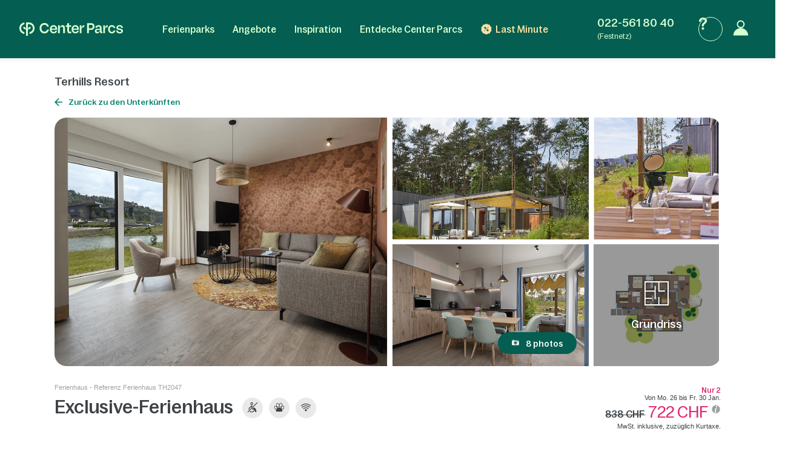

--- FILE ---
content_type: text/html; charset=UTF-8
request_url: https://www.centerparcs.ch/ch-cd/belgien/fp_TH_ferienpark-terhills-resort/ferienhaus/TH2047
body_size: 75437
content:
  <!DOCTYPE html><html lang="de" class="no-js"><head><meta charset="utf-8"><meta http-equiv="X-UA-Compatible" content="IE=edge,chrome=1"><meta name="viewport" content="width=device-width,initial-scale=1"><meta name="format-detection" content="telephone=no"><link rel="icon" type="image/png" href="https://ssa.centerparcs.com/17.2.0/assets/images/favicon/32-CP.png"><link rel="apple-touch-icon-precomposed" sizes="72x72" href="https://ssa.centerparcs.com/17.2.0/assets/images/favicon/72-CP.png"><link rel="dns-prefetch" href="https://static.centerparcs.com/132.7.0"><link rel="preconnect" href="https://photo.centerparcs.com"><link rel="preload" href="https://static.centerparcs.com/132.7.0/assets/fonts/icons.woff2" as="font" type="font/woff2" crossorigin><link rel="preload" href="https://ssa.centerparcs.com/17.2.0/assets/fonts/Bagoss-Regular.woff2" as="font" type="font/woff2" crossorigin><link rel="preload" href="https://ssa.centerparcs.com/17.2.0/assets/fonts/Bagoss-Medium.woff2" as="font" type="font/woff2" crossorigin><link rel="preload" href="https://ssa.centerparcs.com/17.2.0/assets/fonts/Bagoss-SemiBold.woff2" as="font" type="font/woff2" crossorigin><link rel="preconnect" href="https://player.vimeo.com"><link rel="preconnect" href="https://i.vimeocdn.com"><link rel="preconnect" href="https://f.vimeocdn.com"><link rel="canonical" href="https://www.centerparcs.ch/ch-cd/belgien/fp_TH_ferienpark-terhills-resort/ferienhaus/TH2047"><title></title><meta name="description" content="Ferienhaus  Terhills Resort Dilsen-Stokkem, ferienhaeuser"><meta name="robots" content="index,follow"><script type="text/javascript">   let kameleoonStatus = ""; pushKameleoonStatus = (kameleoonTypeEvent, detail) => { const kamInt = window.setInterval(() => { if (window.dataLayer) { window.dataLayer.push({ event: kameleoonTypeEvent, kameleoonStatus: detail }); window.clearInterval(kamInt) } }, 200) }; window.addEventListener("Kameleoon::Started", function (event) { kameleoonStatus = "STARTED"; const newVisitor = event.detail.newVisitorCode; if (newVisitor) { pushKameleoonStatus("kameleoonStatus", kameleoonStatus); } }); window.addEventListener("Kameleoon::Aborted", function (event) { kameleoonStatus = event.detail.reason; pushKameleoonStatus("kameleoonStatus", kameleoonStatus); }); </script><script type="text/javascript">      // Duration in milliseconds to wait while the Kameleoon application file is loaded      var kameleoonLoadingTimeout = 1000;      window.kameleoonQueue = window.kameleoonQueue || [];      window.kameleoonStartLoadTime = new Date().getTime();      if (! document.getElementById("kameleoonLoadingStyleSheet") && ! window.kameleoonDisplayPageTimeOut)      {          var kameleoonS = document.getElementsByTagName("script")[0];          var kameleoonCc = "* { visibility: hidden !important; background-image: none !important; }";          var kameleoonStn = document.createElement("style");          kameleoonStn.type = "text/css";          kameleoonStn.id = "kameleoonLoadingStyleSheet";          if (kameleoonStn.styleSheet)          {              kameleoonStn.styleSheet.cssText = kameleoonCc;          }          else          {              kameleoonStn.appendChild(document.createTextNode(kameleoonCc));          }          kameleoonS.parentNode.insertBefore(kameleoonStn, kameleoonS);          window.kameleoonDisplayPage = function(fromEngine)          {              if (!fromEngine)              {                  window.kameleoonTimeout = true;              }              if (kameleoonStn.parentNode)              {                  kameleoonStn.parentNode.removeChild(kameleoonStn);              }          };          window.kameleoonDisplayPageTimeOut = window.setTimeout(window.kameleoonDisplayPage, kameleoonLoadingTimeout);      }  </script><script type="didomi/javascript" src="//3toqt3b8jy.kameleoon.io/kameleoon.js" async="true" fetchpriority="high"></script><link rel="stylesheet" type="text/css" href="https://static.centerparcs.com/132.7.0/assets/stylesheets/icons.css"><link rel="stylesheet" type="text/css" href="https://ssa.centerparcs.com/17.2.0/assets/stylesheets/common.css"><link rel="stylesheet" type="text/css" href="https://static.centerparcs.com/132.7.0/assets/stylesheets/main.css"><link rel="stylesheet" type="text/css" href="https://static.centerparcs.com/132.7.0/assets/stylesheets/icons.css"><link rel="stylesheet" type="text/css" href="https://ssa.centerparcs.com/17.2.0/assets/stylesheets/common.css"><link rel="stylesheet" type="text/css" href="https://static.centerparcs.com/132.7.0/assets/stylesheets/product/accommodationsDetails.css"><link rel="preload" href="https://ic.centerparcs.com/16.0.3/assets/stylesheets/icons.css" as="style" onload="this.rel='stylesheet';this.onload=null"><link href="https://ic.centerparcs.com/16.0.3/assets/stylesheets/connector.css" rel="preload" as="style" onload="this.rel='stylesheet';this.onload=null"><script>var TRACKING_PAGEVIEW = {}; var TRACKING_accomm_view_item_list = []; </script>
<script>(window.BOOMR_mq=window.BOOMR_mq||[]).push(["addVar",{"rua.upush":"false","rua.cpush":"false","rua.upre":"false","rua.cpre":"false","rua.uprl":"false","rua.cprl":"false","rua.cprf":"false","rua.trans":"SJ-ee138355-cb51-4ccf-94b1-589cdd4eaf34","rua.cook":"false","rua.ims":"false","rua.ufprl":"false","rua.cfprl":"false","rua.isuxp":"false","rua.texp":"norulematch","rua.ceh":"false","rua.ueh":"false","rua.ieh.st":"0"}]);</script>
                              <script>!function(e){var n="https://s.go-mpulse.net/boomerang/";if("False"=="True")e.BOOMR_config=e.BOOMR_config||{},e.BOOMR_config.PageParams=e.BOOMR_config.PageParams||{},e.BOOMR_config.PageParams.pci=!0,n="https://s2.go-mpulse.net/boomerang/";if(window.BOOMR_API_key="L3CXM-Y66BE-USY2J-EKQ56-45P47",function(){function e(){if(!r){var e=document.createElement("script");e.id="boomr-scr-as",e.src=window.BOOMR.url,e.async=!0,o.appendChild(e),r=!0}}function t(e){r=!0;var n,t,a,i,d=document,O=window;if(window.BOOMR.snippetMethod=e?"if":"i",t=function(e,n){var t=d.createElement("script");t.id=n||"boomr-if-as",t.src=window.BOOMR.url,BOOMR_lstart=(new Date).getTime(),e=e||d.body,e.appendChild(t)},!window.addEventListener&&window.attachEvent&&navigator.userAgent.match(/MSIE [67]\./))return window.BOOMR.snippetMethod="s",void t(o,"boomr-async");a=document.createElement("IFRAME"),a.src="about:blank",a.title="",a.role="presentation",a.loading="eager",i=(a.frameElement||a).style,i.width=0,i.height=0,i.border=0,i.display="none",o.appendChild(a);try{O=a.contentWindow,d=O.document.open()}catch(_){n=document.domain,a.src="javascript:var d=document.open();d.domain='"+n+"';void 0;",O=a.contentWindow,d=O.document.open()}if(n)d._boomrl=function(){this.domain=n,t()},d.write("<bo"+"dy onload='document._boomrl();'>");else if(O._boomrl=function(){t()},O.addEventListener)O.addEventListener("load",O._boomrl,!1);else if(O.attachEvent)O.attachEvent("onload",O._boomrl);d.close()}function a(e){window.BOOMR_onload=e&&e.timeStamp||(new Date).getTime()}if(!window.BOOMR||!window.BOOMR.version&&!window.BOOMR.snippetExecuted){window.BOOMR=window.BOOMR||{},window.BOOMR.snippetStart=(new Date).getTime(),window.BOOMR.snippetExecuted=!0,window.BOOMR.snippetVersion=14,window.BOOMR.url=n+"L3CXM-Y66BE-USY2J-EKQ56-45P47";var i=document.currentScript||document.getElementsByTagName("script")[0],o=i.parentNode,r=!1,d=document.createElement("link");if(d.relList&&"function"==typeof d.relList.supports&&d.relList.supports("preload")&&"as"in d)window.BOOMR.snippetMethod="p",d.href=window.BOOMR.url,d.rel="preload",d.as="script",d.addEventListener("load",e),d.addEventListener("error",function(){t(!0)}),setTimeout(function(){if(!r)t(!0)},3e3),BOOMR_lstart=(new Date).getTime(),o.appendChild(d);else t(!1);if(window.addEventListener)window.addEventListener("load",a,!1);else if(window.attachEvent)window.attachEvent("onload",a)}}(),"".length>0)if(e&&"performance"in e&&e.performance&&"function"==typeof e.performance.setResourceTimingBufferSize)e.performance.setResourceTimingBufferSize();!function(){if(BOOMR=e.BOOMR||{},BOOMR.plugins=BOOMR.plugins||{},!BOOMR.plugins.AK){var n="false"=="true"?1:0,t="",a="amiir4axhwsew2lq564a-f-77a163a48-clientnsv4-s.akamaihd.net",i="false"=="true"?2:1,o={"ak.v":"39","ak.cp":"667821","ak.ai":parseInt("434755",10),"ak.ol":"0","ak.cr":9,"ak.ipv":4,"ak.proto":"h2","ak.rid":"d8e050d","ak.r":47376,"ak.a2":n,"ak.m":"a","ak.n":"essl","ak.bpcip":"3.16.136.0","ak.cport":33008,"ak.gh":"23.200.85.102","ak.quicv":"","ak.tlsv":"tls1.3","ak.0rtt":"","ak.0rtt.ed":"","ak.csrc":"-","ak.acc":"","ak.t":"1769009080","ak.ak":"hOBiQwZUYzCg5VSAfCLimQ==[base64]/OyViM2f3c66XisEFX9PNt9x1Rriyg/ea8VVPaVyk1W4ny+Cl+1hInfnI3/k8qJRLNwvrXOawkrW9fvf7xu/Qxec42FWjCRwqi0kFK03M30mU=","ak.pv":"139","ak.dpoabenc":"","ak.tf":i};if(""!==t)o["ak.ruds"]=t;var r={i:!1,av:function(n){var t="http.initiator";if(n&&(!n[t]||"spa_hard"===n[t]))o["ak.feo"]=void 0!==e.aFeoApplied?1:0,BOOMR.addVar(o)},rv:function(){var e=["ak.bpcip","ak.cport","ak.cr","ak.csrc","ak.gh","ak.ipv","ak.m","ak.n","ak.ol","ak.proto","ak.quicv","ak.tlsv","ak.0rtt","ak.0rtt.ed","ak.r","ak.acc","ak.t","ak.tf"];BOOMR.removeVar(e)}};BOOMR.plugins.AK={akVars:o,akDNSPreFetchDomain:a,init:function(){if(!r.i){var e=BOOMR.subscribe;e("before_beacon",r.av,null,null),e("onbeacon",r.rv,null,null),r.i=!0}return this},is_complete:function(){return!0}}}}()}(window);</script></head><body class="languageSite-BNG frontFlexBar hasStaticSearch accommodationDetailsPage js-accommodationDetails criticals"><a class="skipNav-button u-Visible-desktop js-skipNav" href="#">Direkt zum Hauptinhalt</a><noscript><iframe src="//www.centerparcs.ch/metrics-ch/ns.html?id=GTM-MT2LZPB" height="0" width="0" style="display:none;visibility:hidden"></iframe></noscript><script>var filterHebergementsType = {};</script><div class="cp-overlay below-header"></div><div class="cp-overlay above-header"></div><section id="mainContainer" itemscope itemtype="https://schema.org/Product" class=""><header id="js-header" class="header"><div class="headerTop"><div class="headerLogo-container"><a href="https://www.centerparcs.ch/ch-cd" class="headerLogo headerLogo--cpe js-Tracking--link" data-tracking='{"clickCode":"clickLogo","gaCategory":"Product Accommodations Details","gaAction":"Logo","gaLabel":"click","gaValue":1}'><svg  class="headerLogo-img u-Visible-desktop"width="202" height="26" viewBox="0 0 202 26" xmlns="http://www.w3.org/2000/svg" fill="none"><path d="M9.594 18.872c-3.551-.626-6.183-3.83-6.183-7.609 0-3.78 2.632-6.983 6.183-7.609.061-.01.105-.064.105-.127v-3.312c0-.078-.066-.14-.141-.13-2.55.314-4.906 1.558-6.669 3.534-1.862 2.089-2.888 4.803-2.888 7.646 0 2.842 1.026 5.556 2.888 7.645 1.761 1.975 4.114 3.218 6.668 3.534.074.009.141-.053.141-.13v-3.312c0-.063-.045-.117-.105-.127l.001-.003zM18.695.001h-5.46c-.069 0-.125.058-.125.13v12.847c0 .069-.052.127-.119.13h-.011c-.059.004-.114-.039-.128-.099-.729-3.049-1.914-4.298-4.058-4.298h-1.243c-.079 0-.139.076-.123.157l1.011 3.796c.012.06.063.104.123.104h.492c2.865 0 4.056 1.041 4.056 3.841v5.645l-.005.292c-.016.65-.084 2.247-.378 3.288-.024.082.037.165.121.165h3.935c.083 0 .144-.082.121-.165-.27-.954-.349-2.372-.373-3.105l-.01-.612v-5.515c.001-2.796 1.194-3.836 4.056-3.836h.492c.059 0 .111-.044.123-.104l1.011-3.796c.016-.081-.043-.157-.123-.157h-1.243c-2.144 0-3.329 1.248-4.058 4.298-.015.06-.068.103-.127.099h-.011c-.067-.004-.118-.06-.119-.13v-9.304c0-.072.056-.13.125-.13h2.049c4.146 0 7.521 3.462 7.524 7.716 0 2.063-.773 4.003-2.177 5.463-1.105 1.149-2.485 1.889-4.006 2.153-.061.01-.105.064-.105.127v3.31c0 .078.066.14.141.131 2.404-.296 4.658-1.427 6.382-3.219 2.049-2.129 3.177-4.959 3.174-7.968-.003-6.207-4.908-11.257-10.933-11.257l-.001.001zM66.916 5.23c-4.416 0-7.558 3.352-7.558 8.084 0 4.732 3.142 8.143 7.558 8.143 3.448 0 6.049-2.099 6.57-4.932.015-.08-.046-.154-.124-.154h-3.064c-.057 0-.106.041-.121.098-.3 1.138-1.499 2.165-3.26 2.165-2.471 0-3.88-1.64-4.12-4.09-.007-.077.052-.144.126-.144h10.578c.069 0 .125-.058.125-.13v-1.134c0-4.997-3.001-7.908-6.709-7.908l-.001.001zm-3.984 6.791c-.078 0-.137-.073-.124-.153.375-2.207 1.699-3.669 3.995-3.669 1.996 0 3.339 1.521 3.501 3.682.006.076-.053.14-.126.14h-7.246zM180.374 8.198c1.771 0 3.11 1.124 3.407 2.657.012.062.062.105.122.105h3.061c.076 0 .137-.072.125-.152-.513-3.215-3.146-5.581-6.602-5.581-4.444 0-7.558 3.352-7.558 8.084 0 4.732 3.114 8.143 7.558 8.143 3.484 0 6.089-2.336 6.602-5.522.012-.08-.047-.152-.125-.152h-3.06c-.06 0-.111.046-.122.108-.271 1.503-1.584 2.597-3.408 2.597-2.379 0-4.077-2.116-4.077-5.173s1.698-5.115 4.077-5.115zM160.419 16.91v-5.677c0-3.804-1.816-5.884-6.074-5.884-3.701 0-5.792 1.799-6.393 4.619-.015.069.029.14.095.156l2.951.69c.067.015.133-.028.15-.098.396-1.705 1.39-2.573 3.071-2.573 2.067 0 2.849 1.138 2.849 3.121v.91c0 .072-.056.13-.125.13h-4.415c-3.727 0-5.322 1.984-5.322 4.714 0 2.992 1.847 4.291 4.476 4.291 2.63 0 4.212-1.428 4.989-3.799.032-.099.121-.167.221-.167.129 0 .234.107.234.242.004.832.228 3.533 2.969 3.533.464.005.99-.066 1.586-.222.056-.014.095-.067.095-.126l.026-2.197c0-.076-.06-.136-.132-.131-1.024.068-1.244-.37-1.252-1.532h.001zm-3.507-1.678c0 1.918-1.565 3.349-3.914 3.349-1.91 0-2.567-.942-2.567-2.048 0-1.268.97-1.918 2.662-1.918h3.694c.069 0 .125.058.125.13v.487zM139.55 1.478h-7.421c-.07 0-.125.058-.125.13v19.248c0 .072.055.13.125.13h3.318c.069 0 .125-.058.125-.13v-6.176c0-.072.055-.13.125-.13h3.975c4.415 0 6.826-2.796 6.826-6.503 0-4.357-2.286-6.568-6.951-6.568l.003-.001zm-.283 10.014h-3.569c-.069 0-.125-.058-.125-.13v-6.599c0-.072.056-.13.125-.13h3.537c2.787 0 3.758 1.073 3.758 3.447 0 2.373-1.096 3.413-3.727 3.413l.001-.001zM109.33 5.23c-4.4 0-7.53 3.339-7.53 8.054 0 4.716 3.131 8.112 7.53 8.112 3.434 0 6.027-2.09 6.545-4.912.015-.08-.045-.154-.123-.154h-3.052c-.057 0-.107.041-.122.098-.298 1.133-1.493 2.157-3.247 2.157-2.463 0-3.865-1.634-4.105-4.073-.008-.077.052-.144.126-.144h10.537c.069 0 .125-.058.125-.13v-1.129c0-4.979-2.99-7.878-6.684-7.878v-.001zm-3.97 6.765c-.078 0-.137-.073-.123-.153.374-2.2 1.692-3.655 3.98-3.655 1.988 0 3.327 1.516 3.489 3.667.006.076-.053.14-.126.14h-7.218l-.002.001zM100.859 17.871c0-.087-.08-.149-.161-.125-.63.189-1.226.319-1.894.319-1.465 0-2.022-.777-2.022-2.267v-7.008c0-.072.056-.13.125-.13h3.826c.069 0 .125-.058.125-.13v-2.696c0-.072-.056-.13-.125-.13h-3.826c-.069 0-.125-.058-.125-.13v-3.856c0-.072-.056-.13-.125-.13h-3.089c-.069 0-.125.058-.125.13v3.854c0 .072-.056.13-.125.13h-2.891c-.069 0-.125.058-.125.13v2.696c0 .072.056.13.125.13h2.891c.069 0 .125.058.125.13v7.493c0 2.849 1.372 5.05 4.582 5.05 1.201 0 1.921-.131 2.742-.374.055-.015.092-.068.092-.126v-2.963.001zM84.237 5.314c-2.439 0-4.298 1.548-5.132 4.303-.021.071-.083.118-.155.118-.09 0-.162-.076-.162-.168v-3.735c0-.072-.056-.13-.125-.13h-3.099c-.069 0-.125.058-.125.13v15.02c0 .072.056.13.125.13h3.099c.069 0 .125-.058.125-.13v-8.515c0-2.309 1.566-3.87 3.82-3.87 2.035 0 2.818 1.365 2.818 3.219v9.168c0 .072.056.13.125.13h3.099c.069 0 .125-.058.125-.13v-10.078c0-3.317-1.472-5.463-4.54-5.463h.002zM57.536 13.846h-3.332c-.059 0-.11.045-.123.105l-.08.345-.056.192-.011.033c-.67 2.12-2.599 3.456-5.085 3.456-3.573 0-5.883-2.724-5.883-6.94 0-2.016.59-3.691 1.709-4.844 1.042-1.075 2.501-1.643 4.218-1.643h.056c2.381.024 4.24 1.347 4.837 3.404l.072.273c.014.059.063.102.123.102h3.35c.078 0 .136-.072.124-.152l-.058-.329h-.002c-.374-1.949-1.304-3.601-2.711-4.797-1.523-1.295-3.49-1.979-5.687-1.979-2.715 0-5.166 1.005-6.902 2.83-1.737 1.826-2.693 4.403-2.693 7.26 0 6.059 3.965 10.291 9.643 10.291 2.162 0 4.127-.721 5.68-2.085 1.252-1.099 2.157-2.548 2.663-4.237h.004c.108-.314.219-.864.27-1.131.015-.081-.044-.156-.124-.156l-.001.003zM201.997 16.695c0-6.555-9.54-3.263-9.54-6.731 0-1.293 1.076-2.205 2.944-2.205 1.991 0 3.226 1.01 3.361 2.701.005.068.059.121.125.121h2.946c.074 0 .132-.067.126-.143-.286-3.209-2.675-5.208-6.302-5.208-4.048 0-6.511 1.97-6.511 4.88 0 6.379 9.541 3.028 9.541 6.674 0 .499-.194.953-.56 1.313-.213.201-.832.665-2.07.761-.278.015-.535.008-.77-.017-2.831-.207-3.22-2.396-3.273-2.932-.006-.067-.061-.118-.125-.118h-3.022c-.077 0-.135.071-.124.149.023.162.064.427.114.633.158.712.486 1.775 1.135 2.597h.001c.65.85 1.604 1.485 2.809 1.869 0 0 .98.347 2.42.414l.043.001c.859.036 1.879-.03 2.951-.328l.144-.042.12-.035c2.232-.698 3.52-2.248 3.52-4.353h-.003zM166.846 5.703c.07 0 .125.058.125.13v4.289c0 .085.061.155.141.164.08.009.154-.045.173-.126.844-3.578 2.208-4.619 4.302-4.619h1.069c.083 0 .144.082.122.166l-.983 3.659c-.015.057-.065.095-.122.095h-.367c-3.088 0-4.336 1.134-4.336 4.244v7.093c0 .072-.056.13-.125.13h-3.086c-.07 0-.126-.058-.126-.13v-14.964c0-.072.056-.13.126-.13h3.0869999999999997zM121.091 5.703c.07 0 .125.058.125.13v4.289c0 .085.061.155.142.164.079.009.153-.045.172-.126.844-3.578 2.208-4.619 4.302-4.619h1.07c.083 0 .143.082.121.166l-.983 3.659c-.015.057-.064.095-.121.095h-.368c-3.088 0-4.336 1.134-4.336 4.244v7.093c0 .072-.055.13-.125.13h-3.086c-.07 0-.125-.058-.125-.13v-14.964c0-.072.055-.13.125-.13h3.0869999999999997z" fill="#D7FFD0"/></svg><svg  class="headerLogo-img u-Hidden-desktop"width="120" height="106" viewBox="0 0 120 106" xmlns="http://www.w3.org/2000/svg" fill="none"><path d="M38.855 76.435c-14.381-2.536-25.041-15.511-25.041-30.819s10.66-28.283 25.041-30.819c.246-.042.426-.26.426-.515v-13.413c0-.318-.266-.568-.572-.526-10.329 1.27-19.871 6.311-27.012 14.313-7.541 8.461-11.698 19.452-11.698 30.965 0 11.512 4.157 22.504 11.698 30.965 7.13 7.998 16.662 13.032 27.007 14.313.301.036.572-.213.572-.526v-13.412c0-.255-.181-.474-.426-.516l.005-.01zM75.715.005h-22.113c-.281 0-.506.234-.506.526v52.031c0 .281-.211.516-.481.526h-.045c-.241.016-.461-.156-.517-.401-2.953-12.35-7.752-17.406-16.437-17.406h-5.034c-.321 0-.562.307-.496.635l4.097 15.376c.05.245.256.422.496.422h1.991c11.603 0 16.427 4.218 16.427 15.558v22.863l-.02 1.182c-.065 2.635-.341 9.101-1.529 13.319-.095.333.15.666.491.666h15.935c.336 0 .582-.333.491-.666-1.093-3.864-1.414-9.607-1.509-12.575l-.04-2.478v-22.337c.005-11.325 4.834-15.537 16.427-15.537h1.991c.241 0 .451-.177.496-.422l4.097-15.376c.065-.328-.175-.635-.496-.635h-5.034c-8.685 0-13.483 5.056-16.437 17.406-.06.245-.276.416-.516.401h-.045c-.271-.016-.476-.245-.481-.526v-37.681c0-.291.226-.526.507-.526h8.298c16.793 0 30.462 14.022 30.472 31.251 0 8.357-3.129 16.214-8.815 22.123-4.478 4.655-10.064 7.649-16.226 8.721-.246.042-.426.26-.426.516v13.407c0 .318.266.568.572.531 9.738-1.197 18.864-5.779 25.849-13.038 8.298-8.622 12.866-20.082 12.856-32.271-.01-25.138-19.876-45.59-44.281-45.59l-.005.005z" fill="#E9E9E9"/></svg></a></div><button type="button" class="headerButton js-header-close u-Hidden-desktop js-ripple" aria-label="Schließen"><i class="icon icon-close" aria-hidden="true"></i></button></div><div class="headerContent"><ul class="topNav"><li class="topNav-item has-subnav"><a class="topNav-title js-subnav-open" href="/ch-cd/co_ferienpark-deutschland" data-open="#topNav1" data-tracking='{"clickCode":"clickHeaderMenu","gaCategory":"Product Accommodations Details","gaAction":"Header Menu","gaLabel":"Ferienparks","gaValue":1}'>Ferienparks</a><div class="topNav-item-content topNav-item-content--domains" id="topNav1"><button type="button" class="topNav-close headerButton js-subnav-close u-Hidden-desktop js-ripple" aria-label="back"><i class="icon icon-arrow2" aria-hidden="true"></i></button><div class="topNav-title u-Hidden-desktop" aria-hidden="true">Ferienparks</div><div class="topNav-item-wrapper"><div class="headerMap js-header-map"><picture class="headerMap-img"><img class="lazy" data-src="https://static.centerparcs.com/132.7.0/assets/images/domainMap/maps_BNGD.svg" alt="Karte öffnen"><noscript><img src="https://static.centerparcs.com/132.7.0/assets/images/domainMap/maps_BNGD.svg" alt="Karte öffnen"></noscript></picture><button class="buttonContainer headerMap-btn js-open-map js-dialog-open js-Tracking--link" type="button" data-tracking='{&quot;clickCode&quot;:&quot;clickOpenInteractiveMap&quot;,&quot;gaCategory&quot;:&quot;Product Accommodations Details&quot;,&quot;gaAction&quot;:&quot;ourDomainButton&quot;,&quot;gaLabel&quot;:&quot;Karte \u00f6ffnen&quot;,&quot;gaValue&quot;:1,&quot;popinName&quot;:&quot;Interactive Gmap&quot;,&quot;popinContainsFormInfos&quot;:true,&quot;formName&quot;:&quot;gmapGeoLocation-form&quot;,&quot;formHasStep&quot;:false}' data-code="gmapFancybox" data-target="#popinGmap" data-onOpen="gmap:initGmap"><span class="button button--greenLight">Karte öffnen </span></button></div><ul class="topNav-list"><li class="topNav-list-item is-collapsible" id="subnav-DE"><a class="topNav-list-title js-sublist-toggle js-Tracking--link" href="https://www.centerparcs.ch/ch-cd/co_ferienpark-deutschland" data-open="#subnav-DE" data-tracking='{"clickCode":"clickHeaderMenu","gaCategory":"Product Accommodations Details","gaAction":"Header Menu","gaLabel":"Deutschland","gaValue":1}'>Deutschland</a><ul class="topNav-list-content"><li class="topNav-list-content-item"><a class="topNav-list-link domainNav-AG js-Tracking--link" href="https://www.centerparcs.ch/ch-cd/deutschland/fp_AG_ferienpark-park-allgaeu" data-domain="{&quot;id&quot;:&quot;AG&quot;,&quot;label&quot;:&quot;Park Allg\u00e4u&quot;,&quot;image&quot;:&quot;https:\/\/photos.centerparcs.com\/admin\/fp2\/photos\/43\/500x375\/AAA_153573_43.jpg&quot;,&quot;region&quot;:&quot;S\u00fcddeutschland&quot;,&quot;country&quot;:&quot;Deutschland&quot;,&quot;tag&quot;:&quot;&quot;,&quot;map&quot;:&quot;https:\/\/static.centerparcs.com\/132.7.0\/assets\/images\/maps\/LR-AG.svg&quot;}" data-tracking='{"clickCode":"clickHeaderMenu","gaCategory":"Product Accommodations Details","gaAction":"Header Menu","gaLabel":"Park Allg\u00e4u","gaValue":1}'>Park Allgäu<div class="topNav-list-link-desc" aria-hidden="true">Süddeutschland</div></a></li><li class="topNav-list-content-item"><a class="topNav-list-link domainNav-BT js-Tracking--link" href="https://www.centerparcs.ch/ch-cd/deutschland/fp_BT_ferienpark-park-bostalsee" data-domain="{&quot;id&quot;:&quot;BT&quot;,&quot;label&quot;:&quot;Park Bostalsee&quot;,&quot;image&quot;:&quot;https:\/\/photos.centerparcs.com\/admin\/fp2\/photos\/43\/500x375\/AAA_138233_43.jpg&quot;,&quot;region&quot;:&quot;Saarland&quot;,&quot;country&quot;:&quot;Deutschland&quot;,&quot;tag&quot;:&quot;&quot;,&quot;map&quot;:&quot;https:\/\/static.centerparcs.com\/132.7.0\/assets\/images\/maps\/LR-BT.svg&quot;}" data-tracking='{"clickCode":"clickHeaderMenu","gaCategory":"Product Accommodations Details","gaAction":"Header Menu","gaLabel":"Park Bostalsee","gaValue":1}'>Park Bostalsee<div class="topNav-list-link-desc" aria-hidden="true">Saarland</div></a></li><li class="topNav-list-content-item"><a class="topNav-list-link domainNav-BS js-Tracking--link" href="https://www.centerparcs.ch/ch-cd/deutschland/fp_BS_ferienpark-bispinger-heide" data-domain="{&quot;id&quot;:&quot;BS&quot;,&quot;label&quot;:&quot;Bispinger Heide&quot;,&quot;image&quot;:&quot;https:\/\/photos.centerparcs.com\/admin\/fp2\/photos\/43\/500x375\/AAA_137759_43.jpg&quot;,&quot;region&quot;:&quot;L\u00fcneburger Heide&quot;,&quot;country&quot;:&quot;Deutschland&quot;,&quot;tag&quot;:&quot;&quot;,&quot;map&quot;:&quot;https:\/\/static.centerparcs.com\/132.7.0\/assets\/images\/maps\/LR-BS.svg&quot;}" data-tracking='{"clickCode":"clickHeaderMenu","gaCategory":"Product Accommodations Details","gaAction":"Header Menu","gaLabel":"Bispinger Heide","gaValue":1}'>Bispinger Heide<div class="topNav-list-link-desc" aria-hidden="true">Lüneburger Heide</div></a></li><li class="topNav-list-content-item"><a class="topNav-list-link domainNav-SL js-Tracking--link" href="https://www.centerparcs.ch/ch-cd/deutschland/fp_SL_ferienpark-park-hochsauerland" data-domain="{&quot;id&quot;:&quot;SL&quot;,&quot;label&quot;:&quot;Park Hochsauerland&quot;,&quot;image&quot;:&quot;https:\/\/photos.centerparcs.com\/admin\/fp2\/photos\/43\/500x375\/AAA_165942_43.jpg&quot;,&quot;region&quot;:&quot;Nordrhein-Westfalen&quot;,&quot;country&quot;:&quot;Deutschland&quot;,&quot;tag&quot;:&quot;&quot;,&quot;map&quot;:&quot;https:\/\/static.centerparcs.com\/132.7.0\/assets\/images\/maps\/LR-SL.svg&quot;}" data-tracking='{"clickCode":"clickHeaderMenu","gaCategory":"Product Accommodations Details","gaAction":"Header Menu","gaLabel":"Park Hochsauerland","gaValue":1}'>Park Hochsauerland<div class="topNav-list-link-desc" aria-hidden="true">Nordrhein-Westfalen</div></a></li><li class="topNav-list-content-item"><a class="topNav-list-link domainNav-BK js-Tracking--link" href="https://www.centerparcs.ch/ch-cd/deutschland/fp_BK_ferienpark-park-nordseekueste" data-domain="{&quot;id&quot;:&quot;BK&quot;,&quot;label&quot;:&quot;Park Nordseek\u00fcste&quot;,&quot;image&quot;:&quot;https:\/\/photos.centerparcs.com\/admin\/fp2\/photos\/43\/500x375\/AAA_161778_43.jpg&quot;,&quot;region&quot;:&quot;Nordseek\u00fcste&quot;,&quot;country&quot;:&quot;Deutschland&quot;,&quot;tag&quot;:&quot;&quot;,&quot;map&quot;:&quot;https:\/\/static.centerparcs.com\/132.7.0\/assets\/images\/maps\/LR-BK.svg&quot;}" data-tracking='{"clickCode":"clickHeaderMenu","gaCategory":"Product Accommodations Details","gaAction":"Header Menu","gaLabel":"Park Nordseek\u00fcste","gaValue":1}'>Park Nordseeküste<div class="topNav-list-link-desc" aria-hidden="true">Nordseeküste</div></a></li><li class="topNav-list-content-item"><a class="topNav-list-link domainNav-HE js-Tracking--link" href="https://www.centerparcs.ch/ch-cd/deutschland/fp_HE_ferienpark-park-eifel" data-domain="{&quot;id&quot;:&quot;HE&quot;,&quot;label&quot;:&quot;Park Eifel&quot;,&quot;image&quot;:&quot;https:\/\/photos.centerparcs.com\/admin\/fp2\/photos\/43\/500x375\/AAA_161266_43.jpg&quot;,&quot;region&quot;:&quot;Rheinland-Pfalz&quot;,&quot;country&quot;:&quot;Deutschland&quot;,&quot;tag&quot;:&quot;&quot;,&quot;map&quot;:&quot;https:\/\/static.centerparcs.com\/132.7.0\/assets\/images\/maps\/LR-HE.svg&quot;}" data-tracking='{"clickCode":"clickHeaderMenu","gaCategory":"Product Accommodations Details","gaAction":"Header Menu","gaLabel":"Park Eifel","gaValue":1}'>Park Eifel<div class="topNav-list-link-desc" aria-hidden="true">Rheinland-Pfalz</div></a></li><li class="topNav-list-content-item u-Hidden-desktop"><a class="topNav-list-link js-Tracking--link" href="https://www.centerparcs.ch/ch-cd/co_ferienpark-deutschland" title="Deutschland:Alle Ferienparks" data-tracking='{"clickCode":"clickHeaderMenu","gaCategory":"Product Accommodations Details","gaAction":"Header Menu","gaLabel":"Alle Ferienparks Deutschland","gaValue":1}'>Alle Ferienparks</a></li></ul></li><li class="topNav-list-item is-collapsible topNav-list-item--2" id="subnav-DK"><a class="topNav-list-title js-sublist-toggle js-Tracking--link" href="https://www.centerparcs.ch/ch-cd/co_ferienpark-danemark" data-open="#subnav-DK" data-tracking='{"clickCode":"clickHeaderMenu","gaCategory":"Product Accommodations Details","gaAction":"Header Menu","gaLabel":"D\u00e4nemark","gaValue":1}'>Dänemark</a><ul class="topNav-list-content"><li class="topNav-list-content-item"><a class="topNav-list-link domainNav-NO js-Tracking--link" href="https://www.centerparcs.ch/ch-cd/danemark/fp_NO_ferienpark-nordborg-resort" data-domain="{&quot;id&quot;:&quot;NO&quot;,&quot;label&quot;:&quot;Nordborg Resort&quot;,&quot;image&quot;:&quot;https:\/\/photos.centerparcs.com\/admin\/fp2\/photos\/43\/500x375\/AAA_181143_43.jpg&quot;,&quot;region&quot;:&quot;S\u00fcdd\u00e4nemark&quot;,&quot;country&quot;:&quot;D\u00e4nemark&quot;,&quot;tag&quot;:&quot;Neu&quot;,&quot;map&quot;:&quot;https:\/\/static.centerparcs.com\/132.7.0\/assets\/images\/maps\/LR-NO.svg&quot;}" data-tracking='{"clickCode":"clickHeaderMenu","gaCategory":"Product Accommodations Details","gaAction":"Header Menu","gaLabel":"Nordborg Resort","gaValue":1}'>Nordborg Resort<span class="productLabel" aria-hidden="true">Neu</span><div class="topNav-list-link-desc" aria-hidden="true">Süddänemark</div></a></li><li class="topNav-list-content-item u-Hidden-desktop"><a class="topNav-list-link js-Tracking--link" href="https://www.centerparcs.ch/ch-cd/co_ferienpark-danemark" title="Dänemark:Alle Ferienparks" data-tracking='{"clickCode":"clickHeaderMenu","gaCategory":"Product Accommodations Details","gaAction":"Header Menu","gaLabel":"Alle Ferienparks D\u00e4nemark","gaValue":1}'>Alle Ferienparks</a></li></ul></li><li class="topNav-list-item is-collapsible" id="subnav-FR"><a class="topNav-list-title js-sublist-toggle js-Tracking--link" href="https://www.centerparcs.ch/ch-cd/co_ferienpark-frankreich" data-open="#subnav-FR" data-tracking='{"clickCode":"clickHeaderMenu","gaCategory":"Product Accommodations Details","gaAction":"Header Menu","gaLabel":"Frankreich","gaValue":1}'>Frankreich</a><ul class="topNav-list-content"><li class="topNav-list-content-item"><a class="topNav-list-link domainNav-TF js-Tracking--link" href="https://www.centerparcs.ch/ch-cd/frankreich/fp_TF_ferienpark-les-trois-forets" data-domain="{&quot;id&quot;:&quot;TF&quot;,&quot;label&quot;:&quot;Les Trois For\u00eats&quot;,&quot;image&quot;:&quot;https:\/\/photos.centerparcs.com\/admin\/fp2\/photos\/43\/500x375\/AAA_172496_43.jpg&quot;,&quot;region&quot;:&quot;Lorraine&quot;,&quot;country&quot;:&quot;Frankreich&quot;,&quot;tag&quot;:&quot;&quot;,&quot;map&quot;:&quot;https:\/\/static.centerparcs.com\/132.7.0\/assets\/images\/maps\/LR-TF.svg&quot;}" data-tracking='{"clickCode":"clickHeaderMenu","gaCategory":"Product Accommodations Details","gaAction":"Header Menu","gaLabel":"Les Trois For\u00eats","gaValue":1}'>Les Trois Forêts<div class="topNav-list-link-desc" aria-hidden="true">Lorraine</div></a></li><li class="topNav-list-content-item"><a class="topNav-list-link domainNav-LA js-Tracking--link" href="https://www.centerparcs.ch/ch-cd/frankreich/fp_LA_ferienpark-le-lac-d-ailette" data-domain="{&quot;id&quot;:&quot;LA&quot;,&quot;label&quot;:&quot;Le Lac d&#039;Ailette&quot;,&quot;image&quot;:&quot;https:\/\/photos.centerparcs.com\/admin\/fp2\/photos\/43\/500x375\/AAA_106998_43.jpg&quot;,&quot;region&quot;:&quot;Nord-Picardie&quot;,&quot;country&quot;:&quot;Frankreich&quot;,&quot;tag&quot;:&quot;&quot;,&quot;map&quot;:&quot;https:\/\/static.centerparcs.com\/132.7.0\/assets\/images\/maps\/LR-LA.svg&quot;}" data-tracking='{"clickCode":"clickHeaderMenu","gaCategory":"Product Accommodations Details","gaAction":"Header Menu","gaLabel":"Le Lac d&#039;Ailette","gaValue":1}'>Le Lac d&#039;Ailette<div class="topNav-list-link-desc" aria-hidden="true">Nord-Picardie</div></a></li><li class="topNav-list-content-item"><a class="topNav-list-link domainNav-VN js-Tracking--link" href="https://www.centerparcs.ch/ch-cd/frankreich/fp_VN_ferienpark-villages-nature-paris" data-domain="{&quot;id&quot;:&quot;VN&quot;,&quot;label&quot;:&quot;Villages Nature Paris&quot;,&quot;image&quot;:&quot;https:\/\/photos.centerparcs.com\/admin\/fp2\/photos\/43\/500x375\/AAA_108278_43.jpg&quot;,&quot;region&quot;:&quot;Paris - Ile De France&quot;,&quot;country&quot;:&quot;Frankreich&quot;,&quot;tag&quot;:&quot;&quot;,&quot;map&quot;:&quot;https:\/\/static.centerparcs.com\/132.7.0\/assets\/images\/maps\/LR-VN.svg&quot;}" data-tracking='{"clickCode":"clickHeaderMenu","gaCategory":"Product Accommodations Details","gaAction":"Header Menu","gaLabel":"Villages Nature Paris","gaValue":1}'>Villages Nature Paris<div class="topNav-list-link-desc" aria-hidden="true">Paris - Ile De France</div></a></li><li class="topNav-list-content-item"><a class="topNav-list-link domainNav-BF js-Tracking--link" href="https://www.centerparcs.ch/ch-cd/frankreich/fp_BF_ferienpark-les-bois-francs" data-domain="{&quot;id&quot;:&quot;BF&quot;,&quot;label&quot;:&quot;Les Bois-Francs&quot;,&quot;image&quot;:&quot;https:\/\/photos.centerparcs.com\/admin\/fp2\/photos\/43\/500x375\/AAA_160168_43.jpg&quot;,&quot;region&quot;:&quot;Normandie&quot;,&quot;country&quot;:&quot;Frankreich&quot;,&quot;tag&quot;:&quot;&quot;,&quot;map&quot;:&quot;https:\/\/static.centerparcs.com\/132.7.0\/assets\/images\/maps\/LR-BF.svg&quot;}" data-tracking='{"clickCode":"clickHeaderMenu","gaCategory":"Product Accommodations Details","gaAction":"Header Menu","gaLabel":"Les Bois-Francs","gaValue":1}'>Les Bois-Francs<div class="topNav-list-link-desc" aria-hidden="true">Normandie</div></a></li><li class="topNav-list-content-item"><a class="topNav-list-link domainNav-CH js-Tracking--link" href="https://www.centerparcs.ch/ch-cd/frankreich/fp_CH_ferienpark-les-hauts-de-bruyeres" data-domain="{&quot;id&quot;:&quot;CH&quot;,&quot;label&quot;:&quot;Les Hauts de Bruy\u00e8res&quot;,&quot;image&quot;:&quot;https:\/\/photos.centerparcs.com\/admin\/fp2\/photos\/43\/500x375\/AAA_135839_43.jpg&quot;,&quot;region&quot;:&quot;Sologne&quot;,&quot;country&quot;:&quot;Frankreich&quot;,&quot;tag&quot;:&quot;Erneuert&quot;,&quot;map&quot;:&quot;https:\/\/static.centerparcs.com\/132.7.0\/assets\/images\/maps\/LR-CH.svg&quot;}" data-tracking='{"clickCode":"clickHeaderMenu","gaCategory":"Product Accommodations Details","gaAction":"Header Menu","gaLabel":"Les Hauts de Bruy\u00e8res","gaValue":1}'>Les Hauts de Bruyères<span class="productLabel" aria-hidden="true">Erneuert</span><div class="topNav-list-link-desc" aria-hidden="true">Sologne</div></a></li><li class="topNav-list-content-item"><a class="topNav-list-link domainNav-BD js-Tracking--link" href="https://www.centerparcs.ch/ch-cd/frankreich/fp_BD_ferienpark-le-bois-aux-daims" data-domain="{&quot;id&quot;:&quot;BD&quot;,&quot;label&quot;:&quot;Le Bois aux Daims&quot;,&quot;image&quot;:&quot;&quot;,&quot;region&quot;:&quot;La Vienne&quot;,&quot;country&quot;:&quot;Frankreich&quot;,&quot;tag&quot;:&quot;&quot;,&quot;map&quot;:&quot;https:\/\/static.centerparcs.com\/132.7.0\/assets\/images\/maps\/LR-BD.svg&quot;}" data-tracking='{"clickCode":"clickHeaderMenu","gaCategory":"Product Accommodations Details","gaAction":"Header Menu","gaLabel":"Le Bois aux Daims","gaValue":1}'>Le Bois aux Daims<div class="topNav-list-link-desc" aria-hidden="true">La Vienne</div></a></li><li class="topNav-list-content-item"><a class="topNav-list-link domainNav-LG js-Tracking--link" href="https://www.centerparcs.ch/ch-cd/frankreich/fp_LG_ferienpark-les-landes-de-gascogne" data-domain="{&quot;id&quot;:&quot;LG&quot;,&quot;label&quot;:&quot;Les Landes de Gascogne&quot;,&quot;image&quot;:&quot;https:\/\/photos.centerparcs.com\/admin\/fp2\/photos\/43\/500x375\/AAA_148912_43.jpg&quot;,&quot;region&quot;:&quot;Neu-Aquitanien&quot;,&quot;country&quot;:&quot;Frankreich&quot;,&quot;tag&quot;:&quot;&quot;,&quot;map&quot;:&quot;https:\/\/static.centerparcs.com\/132.7.0\/assets\/images\/maps\/LR-LG.svg&quot;}" data-tracking='{"clickCode":"clickHeaderMenu","gaCategory":"Product Accommodations Details","gaAction":"Header Menu","gaLabel":"Les Landes de Gascogne","gaValue":1}'>Les Landes de Gascogne<div class="topNav-list-link-desc" aria-hidden="true">Neu-Aquitanien</div></a></li><li class="topNav-list-content-item u-Hidden-desktop"><a class="topNav-list-link js-Tracking--link" href="https://www.centerparcs.ch/ch-cd/co_ferienpark-frankreich" title="Frankreich:Alle Ferienparks" data-tracking='{"clickCode":"clickHeaderMenu","gaCategory":"Product Accommodations Details","gaAction":"Header Menu","gaLabel":"Alle Ferienparks Frankreich","gaValue":1}'>Alle Ferienparks</a></li></ul></li><li class="topNav-list-item is-collapsible" id="subnav-NL"><a class="topNav-list-title js-sublist-toggle js-Tracking--link" href="https://www.centerparcs.ch/ch-cd/co_ferienpark-niederlande" data-open="#subnav-NL" data-tracking='{"clickCode":"clickHeaderMenu","gaCategory":"Product Accommodations Details","gaAction":"Header Menu","gaLabel":"Niederlande","gaValue":1}'>Niederlande</a><ul class="topNav-list-content"><li class="topNav-list-content-item"><a class="topNav-list-link domainNav-PZ js-Tracking--link" href="https://www.centerparcs.ch/ch-cd/niederlande/fp_PZ_ferienpark-port-zelande" data-domain="{&quot;id&quot;:&quot;PZ&quot;,&quot;label&quot;:&quot;Port Z\u00e9lande&quot;,&quot;image&quot;:&quot;https:\/\/photos.centerparcs.com\/admin\/fp2\/photos\/43\/500x375\/AAA_165962_43.jpg&quot;,&quot;region&quot;:&quot;S\u00fcd-Holland&quot;,&quot;country&quot;:&quot;Niederlande&quot;,&quot;tag&quot;:&quot;&quot;,&quot;map&quot;:&quot;https:\/\/static.centerparcs.com\/132.7.0\/assets\/images\/maps\/LR-PZ.svg&quot;}" data-tracking='{"clickCode":"clickHeaderMenu","gaCategory":"Product Accommodations Details","gaAction":"Header Menu","gaLabel":"Port Z\u00e9lande","gaValue":1}'>Port Zélande<div class="topNav-list-link-desc" aria-hidden="true">Süd-Holland</div></a></li><li class="topNav-list-content-item"><a class="topNav-list-link domainNav-ZV js-Tracking--link" href="https://www.centerparcs.ch/ch-cd/niederlande/fp_ZV_ferienpark-park-zandvoort" data-domain="{&quot;id&quot;:&quot;ZV&quot;,&quot;label&quot;:&quot;Park Zandvoort&quot;,&quot;image&quot;:&quot;https:\/\/photos.centerparcs.com\/admin\/fp2\/photos\/43\/500x375\/AAA_154680_43.jpg&quot;,&quot;region&quot;:&quot;Nord-Holland&quot;,&quot;country&quot;:&quot;Niederlande&quot;,&quot;tag&quot;:&quot;&quot;,&quot;map&quot;:&quot;https:\/\/static.centerparcs.com\/132.7.0\/assets\/images\/maps\/LR-ZV.svg&quot;}" data-tracking='{"clickCode":"clickHeaderMenu","gaCategory":"Product Accommodations Details","gaAction":"Header Menu","gaLabel":"Park Zandvoort","gaValue":1}'>Park Zandvoort<div class="topNav-list-link-desc" aria-hidden="true">Nord-Holland</div></a></li><li class="topNav-list-content-item"><a class="topNav-list-link domainNav-HB js-Tracking--link" href="https://www.centerparcs.ch/ch-cd/niederlande/fp_HB_ferienpark-het-heijderbos" data-domain="{&quot;id&quot;:&quot;HB&quot;,&quot;label&quot;:&quot;Het Heijderbos&quot;,&quot;image&quot;:&quot;https:\/\/photos.centerparcs.com\/admin\/fp2\/photos\/43\/500x375\/AAA_107004_43.jpg&quot;,&quot;region&quot;:&quot;Limburg Niederlande&quot;,&quot;country&quot;:&quot;Niederlande&quot;,&quot;tag&quot;:&quot;&quot;,&quot;map&quot;:&quot;https:\/\/static.centerparcs.com\/132.7.0\/assets\/images\/maps\/LR-HB.svg&quot;}" data-tracking='{"clickCode":"clickHeaderMenu","gaCategory":"Product Accommodations Details","gaAction":"Header Menu","gaLabel":"Het Heijderbos","gaValue":1}'>Het Heijderbos<div class="topNav-list-link-desc" aria-hidden="true">Limburg Niederlande</div></a></li><li class="topNav-list-content-item"><a class="topNav-list-link domainNav-EH js-Tracking--link" href="https://www.centerparcs.ch/ch-cd/niederlande/fp_EH_ferienpark-de-eemhof" data-domain="{&quot;id&quot;:&quot;EH&quot;,&quot;label&quot;:&quot;De Eemhof&quot;,&quot;image&quot;:&quot;https:\/\/photos.centerparcs.com\/admin\/fp2\/photos\/43\/500x375\/AAA_154853_43.jpg&quot;,&quot;region&quot;:&quot;Flevoland&quot;,&quot;country&quot;:&quot;Niederlande&quot;,&quot;tag&quot;:&quot;&quot;,&quot;map&quot;:&quot;https:\/\/static.centerparcs.com\/132.7.0\/assets\/images\/maps\/LR-EH.svg&quot;}" data-tracking='{"clickCode":"clickHeaderMenu","gaCategory":"Product Accommodations Details","gaAction":"Header Menu","gaLabel":"De Eemhof","gaValue":1}'>De Eemhof<div class="topNav-list-link-desc" aria-hidden="true">Flevoland</div></a></li><li class="topNav-list-content-item"><a class="topNav-list-link domainNav-MD js-Tracking--link" href="https://www.centerparcs.ch/ch-cd/niederlande/fp_MD_ferienpark-het-meerdal" data-domain="{&quot;id&quot;:&quot;MD&quot;,&quot;label&quot;:&quot;Het Meerdal&quot;,&quot;image&quot;:&quot;https:\/\/photos.centerparcs.com\/admin\/fp2\/photos\/43\/500x375\/AAA_153543_43.jpg&quot;,&quot;region&quot;:&quot;Limburg Niederlande&quot;,&quot;country&quot;:&quot;Niederlande&quot;,&quot;tag&quot;:&quot;&quot;,&quot;map&quot;:&quot;https:\/\/static.centerparcs.com\/132.7.0\/assets\/images\/maps\/LR-MD.svg&quot;}" data-tracking='{"clickCode":"clickHeaderMenu","gaCategory":"Product Accommodations Details","gaAction":"Header Menu","gaLabel":"Het Meerdal","gaValue":1}'>Het Meerdal<div class="topNav-list-link-desc" aria-hidden="true">Limburg Niederlande</div></a></li><li class="topNav-list-content-item"><a class="topNav-list-link domainNav-HH js-Tracking--link" href="https://www.centerparcs.ch/ch-cd/niederlande/fp_HH_ferienpark-de-huttenheugte" data-domain="{&quot;id&quot;:&quot;HH&quot;,&quot;label&quot;:&quot;De Huttenheugte&quot;,&quot;image&quot;:&quot;https:\/\/photos.centerparcs.com\/admin\/fp2\/photos\/43\/500x375\/AAA_155007_43.jpg&quot;,&quot;region&quot;:&quot;Drente&quot;,&quot;country&quot;:&quot;Niederlande&quot;,&quot;tag&quot;:&quot;&quot;,&quot;map&quot;:&quot;https:\/\/static.centerparcs.com\/132.7.0\/assets\/images\/maps\/LR-HH.svg&quot;}" data-tracking='{"clickCode":"clickHeaderMenu","gaCategory":"Product Accommodations Details","gaAction":"Header Menu","gaLabel":"De Huttenheugte","gaValue":1}'>De Huttenheugte<div class="topNav-list-link-desc" aria-hidden="true">Drente</div></a></li><li class="topNav-list-content-item"><a class="topNav-list-link domainNav-KV js-Tracking--link" href="https://www.centerparcs.ch/ch-cd/niederlande/fp_KV_ferienpark-de-kempervennen" data-domain="{&quot;id&quot;:&quot;KV&quot;,&quot;label&quot;:&quot;De Kempervennen&quot;,&quot;image&quot;:&quot;&quot;,&quot;region&quot;:&quot;Nord-Brabant&quot;,&quot;country&quot;:&quot;Niederlande&quot;,&quot;tag&quot;:&quot;&quot;,&quot;map&quot;:&quot;https:\/\/static.centerparcs.com\/132.7.0\/assets\/images\/maps\/LR-KV.svg&quot;}" data-tracking='{"clickCode":"clickHeaderMenu","gaCategory":"Product Accommodations Details","gaAction":"Header Menu","gaLabel":"De Kempervennen","gaValue":1}'>De Kempervennen<div class="topNav-list-link-desc" aria-hidden="true">Nord-Brabant</div></a></li><li class="topNav-list-content-item"><a class="topNav-list-link domainNav-LH js-Tracking--link" href="https://www.centerparcs.ch/ch-cd/niederlande/fp_LH_ferienpark-limburgse-peel" data-domain="{&quot;id&quot;:&quot;LH&quot;,&quot;label&quot;:&quot;Limburgse Peel&quot;,&quot;image&quot;:&quot;https:\/\/photos.centerparcs.com\/admin\/fp2\/photos\/43\/500x375\/AAA_132388_43.jpg&quot;,&quot;region&quot;:&quot;Limburg Niederlande&quot;,&quot;country&quot;:&quot;Niederlande&quot;,&quot;tag&quot;:&quot;&quot;,&quot;map&quot;:&quot;https:\/\/static.centerparcs.com\/132.7.0\/assets\/images\/maps\/LR-LH.svg&quot;}" data-tracking='{"clickCode":"clickHeaderMenu","gaCategory":"Product Accommodations Details","gaAction":"Header Menu","gaLabel":"Limburgse Peel","gaValue":1}'>Limburgse Peel<div class="topNav-list-link-desc" aria-hidden="true">Limburg Niederlande</div></a></li><li class="topNav-list-content-item"><a class="topNav-list-link domainNav-SR js-Tracking--link" href="https://www.centerparcs.ch/ch-cd/niederlande/fp_SR_ferienpark-parc-sandur" data-domain="{&quot;id&quot;:&quot;SR&quot;,&quot;label&quot;:&quot;Parc Sandur&quot;,&quot;image&quot;:&quot;https:\/\/photos.centerparcs.com\/admin\/fp2\/photos\/43\/500x375\/AAA_169921_43.jpg&quot;,&quot;region&quot;:&quot;Drente&quot;,&quot;country&quot;:&quot;Niederlande&quot;,&quot;tag&quot;:&quot;&quot;,&quot;map&quot;:&quot;https:\/\/static.centerparcs.com\/132.7.0\/assets\/images\/maps\/LR-SR.svg&quot;}" data-tracking='{"clickCode":"clickHeaderMenu","gaCategory":"Product Accommodations Details","gaAction":"Header Menu","gaLabel":"Parc Sandur","gaValue":1}'>Parc Sandur<div class="topNav-list-link-desc" aria-hidden="true">Drente</div></a></li><li class="topNav-list-content-item u-Hidden-desktop"><a class="topNav-list-link js-Tracking--link" href="https://www.centerparcs.ch/ch-cd/co_ferienpark-niederlande" title="Niederlande:Alle Ferienparks" data-tracking='{"clickCode":"clickHeaderMenu","gaCategory":"Product Accommodations Details","gaAction":"Header Menu","gaLabel":"Alle Ferienparks Niederlande","gaValue":1}'>Alle Ferienparks</a></li></ul></li><li class="topNav-list-item is-collapsible" id="subnav-BE"><a class="topNav-list-title js-sublist-toggle js-Tracking--link" href="https://www.centerparcs.ch/ch-cd/co_ferienpark-belgien" data-open="#subnav-BE" data-tracking='{"clickCode":"clickHeaderMenu","gaCategory":"Product Accommodations Details","gaAction":"Header Menu","gaLabel":"Belgien","gaValue":1}'>Belgien</a><ul class="topNav-list-content"><li class="topNav-list-content-item"><a class="topNav-list-link domainNav-TH js-Tracking--link" href="https://www.centerparcs.ch/ch-cd/belgien/fp_TH_ferienpark-terhills-resort" data-domain="{&quot;id&quot;:&quot;TH&quot;,&quot;label&quot;:&quot;Terhills Resort&quot;,&quot;image&quot;:&quot;https:\/\/photos.centerparcs.com\/admin\/fp2\/photos\/43\/500x375\/AAA_139868_43.jpg&quot;,&quot;region&quot;:&quot;Limburg&quot;,&quot;country&quot;:&quot;Belgien&quot;,&quot;tag&quot;:&quot;&quot;,&quot;map&quot;:&quot;https:\/\/static.centerparcs.com\/132.7.0\/assets\/images\/maps\/LR-TH.svg&quot;}" data-tracking='{"clickCode":"clickHeaderMenu","gaCategory":"Product Accommodations Details","gaAction":"Header Menu","gaLabel":"Terhills Resort","gaValue":1}'>Terhills Resort<div class="topNav-list-link-desc" aria-hidden="true">Limburg</div></a></li><li class="topNav-list-content-item"><a class="topNav-list-link domainNav-VM js-Tracking--link" href="https://www.centerparcs.ch/ch-cd/belgien/fp_VM_ferienpark-de-vossemeren" data-domain="{&quot;id&quot;:&quot;VM&quot;,&quot;label&quot;:&quot;De Vossemeren&quot;,&quot;image&quot;:&quot;https:\/\/photos.centerparcs.com\/admin\/fp2\/photos\/43\/500x375\/AAA_154907_43.jpg&quot;,&quot;region&quot;:&quot;Limburg&quot;,&quot;country&quot;:&quot;Belgien&quot;,&quot;tag&quot;:&quot;&quot;,&quot;map&quot;:&quot;https:\/\/static.centerparcs.com\/132.7.0\/assets\/images\/maps\/LR-VM.svg&quot;}" data-tracking='{"clickCode":"clickHeaderMenu","gaCategory":"Product Accommodations Details","gaAction":"Header Menu","gaLabel":"De Vossemeren","gaValue":1}'>De Vossemeren<div class="topNav-list-link-desc" aria-hidden="true">Limburg</div></a></li><li class="topNav-list-content-item"><a class="topNav-list-link domainNav-EP js-Tracking--link" href="https://www.centerparcs.ch/ch-cd/belgien/fp_EP_ferienpark-erperheide" data-domain="{&quot;id&quot;:&quot;EP&quot;,&quot;label&quot;:&quot;Erperheide&quot;,&quot;image&quot;:&quot;https:\/\/photos.centerparcs.com\/admin\/fp2\/photos\/43\/500x375\/AAA_154641_43.jpg&quot;,&quot;region&quot;:&quot;Limburg&quot;,&quot;country&quot;:&quot;Belgien&quot;,&quot;tag&quot;:&quot;&quot;,&quot;map&quot;:&quot;https:\/\/static.centerparcs.com\/132.7.0\/assets\/images\/maps\/LR-EP.svg&quot;}" data-tracking='{"clickCode":"clickHeaderMenu","gaCategory":"Product Accommodations Details","gaAction":"Header Menu","gaLabel":"Erperheide","gaValue":1}'>Erperheide<div class="topNav-list-link-desc" aria-hidden="true">Limburg</div></a></li><li class="topNav-list-content-item"><a class="topNav-list-link domainNav-AR js-Tracking--link" href="https://www.centerparcs.ch/ch-cd/belgien/fp_AR_ferienpark-les-ardennes" data-domain="{&quot;id&quot;:&quot;AR&quot;,&quot;label&quot;:&quot;Les Ardennes&quot;,&quot;image&quot;:&quot;https:\/\/photos.centerparcs.com\/admin\/fp2\/photos\/43\/500x375\/AAA_164817_43.jpg&quot;,&quot;region&quot;:&quot;Wallonien&quot;,&quot;country&quot;:&quot;Belgien&quot;,&quot;tag&quot;:&quot;&quot;,&quot;map&quot;:&quot;https:\/\/static.centerparcs.com\/132.7.0\/assets\/images\/maps\/LR-AR.svg&quot;}" data-tracking='{"clickCode":"clickHeaderMenu","gaCategory":"Product Accommodations Details","gaAction":"Header Menu","gaLabel":"Les Ardennes","gaValue":1}'>Les Ardennes<div class="topNav-list-link-desc" aria-hidden="true">Wallonien</div></a></li><li class="topNav-list-content-item"><a class="topNav-list-link domainNav-HA js-Tracking--link" href="https://www.centerparcs.ch/ch-cd/belgien/fp_HA_ferienpark-park-de-haan" data-domain="{&quot;id&quot;:&quot;HA&quot;,&quot;label&quot;:&quot;Park De Haan&quot;,&quot;image&quot;:&quot;https:\/\/photos.centerparcs.com\/admin\/fp2\/photos\/43\/500x375\/AAA_132373_43.jpg&quot;,&quot;region&quot;:&quot;West-Flandern&quot;,&quot;country&quot;:&quot;Belgien&quot;,&quot;tag&quot;:&quot;&quot;,&quot;map&quot;:&quot;https:\/\/static.centerparcs.com\/132.7.0\/assets\/images\/maps\/LR-HA.svg&quot;}" data-tracking='{"clickCode":"clickHeaderMenu","gaCategory":"Product Accommodations Details","gaAction":"Header Menu","gaLabel":"Park De Haan","gaValue":1}'>Park De Haan<div class="topNav-list-link-desc" aria-hidden="true">West-Flandern</div></a></li><li class="topNav-list-content-item u-Hidden-desktop"><a class="topNav-list-link js-Tracking--link" href="https://www.centerparcs.ch/ch-cd/co_ferienpark-belgien" title="Belgien:Alle Ferienparks" data-tracking='{"clickCode":"clickHeaderMenu","gaCategory":"Product Accommodations Details","gaAction":"Header Menu","gaLabel":"Alle Ferienparks Belgien","gaValue":1}'>Alle Ferienparks</a></li></ul></li></ul></div></div></li><li class="topNav-item has-subnav"><a class="topNav-title js-subnav-open" href="/ch-cd/alle-angebote_ms" data-open="#topNav2" data-tracking='{"clickCode":"clickHeaderMenu","gaCategory":"Product Accommodations Details","gaAction":"Header Menu","gaLabel":"Angebote","gaValue":1}'>Angebote</a><div class="topNav-item-content topNav-item-content--offers" id="topNav2"><button type="button" class="topNav-close headerButton js-subnav-close u-Hidden-desktop js-ripple" aria-label="back"><i class="icon icon-arrow2" aria-hidden="true"></i></button><div class="topNav-title u-Hidden-desktop" aria-hidden="true">Angebote</div><div class="topNav-item-wrapper"><div class="headerPush"><a href="/ch-cd/fruehbucherrabatt_sck" class="headerPush-item headerPush-item--blue"><div class="headerPush-item-title">Frühbucher-Rabatt<div class="headerPush-item-subtitle">20 % Rabatt + Frühbuchervorteile</div></div><picture class="headerPush-item-img"><img class="lazy" data-src="https://photo.centerparcs.com/0.New-BI-2023/Visuals/400x400-header/400x400_HE161132.jpg" alt="Frühbucher-Rabatt"><div class="cp-spinner"><i></i></div><noscript><img src="https://photo.centerparcs.com/0.New-BI-2023/Visuals/400x400-header/400x400_HE161132.jpg" alt="Frühbucher-Rabatt"></noscript></picture></a><a href="https://www.centerparcs.ch/ch-cd/sommer_sck" class="headerPush-item"><div class="headerPush-item-title">Sommerferien<div class="headerPush-item-subtitle">mit Frühbucherrabatt</div></div><picture class="headerPush-item-img"><img class="lazy" data-src="https://photo.centerparcs.com/0.New-BI-2023/Visuals/400x400-header/400x400-AG172372.jpg" alt="Sommerferien"><div class="cp-spinner"><i></i></div><noscript><img src="https://photo.centerparcs.com/0.New-BI-2023/Visuals/400x400-header/400x400-AG172372.jpg" alt="Sommerferien"></noscript></picture></a><a href="https://www.centerparcs.ch/ch-cd/last-minute_sck" class="headerPush-item"><div class="headerPush-item-title">Last Minute-Angebote<div class="headerPush-item-subtitle">für Anreisen in den nächsten 2 Monaten</div></div><picture class="headerPush-item-img"><img class="lazy" data-src="https://photo.centerparcs.com/0.New-BI-2023/Visuals/400x400-header/400x400_EH154851.jpg" alt="Last Minute-Angebote"><div class="cp-spinner"><i></i></div><noscript><img src="https://photo.centerparcs.com/0.New-BI-2023/Visuals/400x400-header/400x400_EH154851.jpg" alt="Last Minute-Angebote"></noscript></picture></a><a href="https://www.centerparcs.ch/ch-cd/newsletter-anmelden_ms" class="headerPush-item"><div class="headerPush-item-title">Willkommensangebot<div class="headerPush-item-subtitle">CHF 25 Extra Rabatt</div></div><picture class="headerPush-item-img"><img class="lazy" data-src="https://photo.centerparcs.com/0.New-BI-2023/Visuals/400x400-header/400x400_TH139860.jpg" alt="Willkommensangebot"><div class="cp-spinner"><i></i></div><noscript><img src="https://photo.centerparcs.com/0.New-BI-2023/Visuals/400x400-header/400x400_TH139860.jpg" alt="Willkommensangebot"></noscript></picture></a></div><ul class="topNav-list"><li class="topNav-list-item"><a class="topNav-list-title js-Tracking--link" href="/ch-cd/flexibel-buchen_sck" data-tracking='{"clickCode":"clickHeaderMenu","gaCategory":"Product Accommodations Details","gaAction":"Header Menu","gaLabel":"Gratis umbuchen","gaValue":1}'><svg  class="topNav-list-icon"xmlns="http://www.w3.org/2000/svg" id="Calque_1" version="1.1" viewBox="0 0 485 484"><!-- Generator: Adobe Illustrator 29.8.2, SVG Export Plug-In . SVG Version: 2.1.1 Build 3)  --><defs></defs><path class="st0" d="M323.22,313.21c.9,1.88.9,4.66.9,4.66,0,17.81-11.93,30.86-31.62,30.86h-89.05c-2.71,0-5.49-1.69-5.63-4.42-.11-2.13,1.75-3.85,3.88-3.85h90.8c14.05,0,23.35-11.39,23.35-22.59,0-17.81-14.93-25.86-34.62-25.86h-56.21c-3.76,0-33.74-1.88-50.65-5.64-45.01-11.27-68.46,5.64-75,10.3-3.76,2.78-64.7,53.97-64.7,53.97-.9.9-1.88,2.78-1.88,3.76,0,1.88.9,2.78,1.88,3.76l47.79,77.78c1.88,2.78,5.64,1.88,7.51-.9,17.81-19.69,29.98-27.2,36.52-28.11,6.54-.9,134.97-.9,151.87-6.54,16.91-4.66,134.06-73.12,148.12-80.63,14.02-7.5,30.89-22.26,24.39-34.42-.03-.05-.06-.1-.09-.15-6.42-9.98-25.28-12.91-49.64-2.61-.87.37-77.93,30.65-77.93,30.65Z"/><g><path class="st0" d="M457.41,135.9h-20.91s17.23,42.58,17.23,42.58c2.48,6.17.38,13.09-4.51,17.6h18.43s0-50.4,0-50.4c0-5.34-4.51-9.85-10.23-9.85h0v.08Z"/><path class="st0" d="M356.82,233.66h101.04c5.34,0,9.85-4.51,9.85-9.85v-5.72s-72,0-72,0l-38.89,15.57Z"/><path class="st0" d="M444.22,176.04l-2.48-6.54-10.23-25.43-22.94-56.49c-2.48-6.17-9.4-9.03-15.57-6.54l-159.47,64.83c-6.17,2.48-9.03,9.4-6.54,15.57l22.94,56.49,10.23,25.43,2.48,6.54c2.48,6.17,9.78,9.95,15.95,7.47l159.47-64.38c6.17-2.86,8.65-10.78,6.17-16.87v-.08ZM305.14,171.74l-12.71,5.34-2.48-5.72,12.71-5.34,2.48,5.72ZM301.45,163.17l-12.71,5.34-2.03-5.34,12.71-5.34,2.03,5.34ZM256.02,170.91c-1.2-3.31.38-7,3.69-8.2l7-2.86,2.86,7-13.09,5.34-.38-1.2h-.08s0-.08,0-.08ZM257.6,174.97l12.71-5.34,2.03,5.34-12.71,5.34-2.03-5.34ZM262.94,188.52l-2.03-5.34,12.71-5.34,2.03,5.34-12.71,5.34ZM273.17,195.89c-3.31,1.2-7-.38-8.2-3.69l-.38-1.2,12.71-5.34,2.86,7.37-7,2.86ZM282.64,191.83l-13.54-32.8,20.46-8.2c3.31-1.2,7,.38,8.2,3.69l.38,1.2-15.57,6.54,10.68,25.43-10.68,4.06h.08v.08ZM303.11,183.17l-7,3.31-2.86-6.54,12.71-5.34.38,1.2c1.65,2.86,0,5.72-3.31,7.37h.08Z"/></g><g><path class="st0" d="M110.21,97.62c7.21,0,11.62-6.04,11.62-13.62v-21.88c0-7.21-4.04-13.62-11.62-13.62s-12.62,6.04-12.62,13.62v22.24c.37,7.21,5.4,13.25,12.62,13.25h0Z"/><path class="st0" d="M159.45,97.62c7.21,0,11.62-6.04,11.62-13.62v-21.88c0-7.21-4.04-13.62-11.62-13.62s-12.62,6.04-12.62,13.62v22.24c.37,7.21,5.4,13.25,12.62,13.25h0Z"/><path class="st0" d="M61.34,97.8c7.21,0,12.62-6.07,12.62-13.7v-22.07c-.37-7.26-5.4-13.33-12.62-13.33s-11.62,6.07-11.62,13.7v22.44c0,6.89,4.04,12.89,11.62,12.89h0v.07Z"/><path class="st0" d="M181.9,72.95h-3.24v14.06c0,10.45-8.39,17.84-18.84,17.84s-20.84-7.39-20.84-17.84v-14.06h-9.19v14.06c0,10.45-8.39,17.84-18.84,17.84s-20.84-7.39-20.84-17.84v-14.06h-8.19v14.06c0,10.45-9.39,17.84-19.84,17.84s-20.84-7.39-20.84-17.84v-14.06h-1.61c-6.84,0-11.25,2.8-15.66,7.21s-7.21,10.82-7.21,17.66v135.44c0,6.84,2.8,13.25,7.21,17.66,4.42,4.42,10.82,7.21,17.66,7.21h136c6.84,0,13.25-2.8,17.66-7.21,4.42-4.42,7.21-10.82,7.21-17.66V97.82c0-8.28-2.96-13.74-7.02-17.66-3.73-3.61-7.61-7.21-13.59-7.21ZM56.11,207.19c-9.2,0-16.85-7.58-16.85-16.85s7.58-16.85,16.85-16.85,16.85,7.58,16.85,16.85c.37,9.2-7.21,16.85-16.85,16.85ZM110.21,207.19c-9.2,0-16.85-7.58-16.85-16.85s7.58-16.85,16.85-16.85,16.85,7.58,16.85,16.85c.37,9.2-7.21,16.85-16.85,16.85ZM164.67,207.19c-9.2,0-16.85-7.58-16.85-16.85s7.58-16.85,16.85-16.85,16.85,7.58,16.85,16.85-7.58,16.85-16.85,16.85ZM191.32,121.64H28.47c-1.62,0-2.8-2.18-2.8-3.8s1.18-3.8,2.8-3.8h162.85c1.62,0,2.8,2.18,2.8,3.8s-1.18,3.8-2.8,3.8Z"/></g></svg>Gratis umbuchen<span class="topNav-list-link-desc">bis 21 Tage vor Anreise</span></a></li><li class="topNav-list-item"><a class="topNav-list-title js-Tracking--link" href="/ch-cd/schulferien_ms" data-tracking='{"clickCode":"clickHeaderMenu","gaCategory":"Product Accommodations Details","gaAction":"Header Menu","gaLabel":"Schulferien","gaValue":1}'><svg  class="topNav-list-icon"xmlns="http://www.w3.org/2000/svg" xml:space="preserve" id="Calque_2" x="0" y="0" style="enable-background:new 0 0 60 60" version="1.1" viewBox="0 0 60 60"><path d="M51.4 33.7h-2.1v24.2h2.1c1.5 0 2.7-1.2 2.7-2.7V36.3c0-1.4-1.2-2.6-2.7-2.6z" class="st0"/><path d="m43.3 30.9 3.2.3c.3 0 .6-.1.8-.3l6.8-5.7c.4-.3.4-.8.1-1.2l-3.4-4c-.3-.4-.8-.4-1.2-.1l-6.8 5.7c-.2.2-.4.5-.4.7l-.3 3.2h-8.4c-.8 0-1.4.6-1.4 1.2v2.9h-1.6V21.3c0-1.5-1.2-2.7-2.7-2.7h-6.2V5.2h2.5c.4 0 .7-.3.7-.7s-.3-.7-.7-.7H10.5c-.4 0-.7.3-.7.7s.3.7.7.7H13v13.2l-5.9.2c-1.5 0-2.7 1.2-2.7 2.7v31.5c0 1.5 1.2 2.7 2.7 2.7h14.3c.1 1.3 1.3 2.4 2.6 2.4h2.1V33.7H24c-1.5 0-2.7 1.2-2.7 2.7V54H7.2c-.7 0-1.2-.6-1.2-1.2V21.3c0-.7.5-1.2 1.2-1.2h20.7c.7 0 1.2.5 1.2 1.2v12.4h-1.6v24.2h20.6V33.7h-4.8v-2.8zm2.1-5.7 4.2-3.5c.2-.2.5-.1.7.1l2 2.4c.2.2.1.5-.1.7L48 28.4c-.2.2-.5.1-.7-.1l-2-2.4c-.1-.2-.1-.5.1-.7zM43.9 28c.4-.3.9-.3 1.2.1.3.4.3.9-.1 1.2-.4.3-.9.3-1.2-.1-.3-.3-.3-.8.1-1.2zm-29.2-9.4V5.2h5.6v13.4h-5.6zm27.1 15.1h-8v-2.4c0-.2.2-.3.4-.3h7.3c.2 0 .4.1.4.3v2.4z" class="st0"/><path d="M8.4 57c0 .5.4.9.9.9h.8c.5 0 .9-.4.9-.9v-.9H8.4v.9z" class="st0"/></svg>Schulferien</a></li><li class="topNav-list-item topNav-list-item--more"><a class="buttonContainer js-buttonLoader" href="/ch-cd/alle-angebote_ms"><span class="button button--greenLight">Alle aktuellen Angebote</span></a></li></ul></div></div></li><li class="topNav-item has-subnav"><a class="topNav-title js-subnav-open" href="#topNav3" data-open="#topNav3" data-tracking='{"clickCode":"clickHeaderMenu","gaCategory":"Product Accommodations Details","gaAction":"Header Menu","gaLabel":"Inspiration","gaValue":1}'>Inspiration</a><div class="topNav-item-content topNav-item-content--discover" id="topNav3"><button type="button" class="topNav-close headerButton js-subnav-close u-Hidden-desktop js-ripple" aria-label="back"><i class="icon icon-arrow2" aria-hidden="true"></i></button><div class="topNav-title u-Hidden-desktop" aria-hidden="true">Inspiration</div><div class="topNav-item-wrapper"><div class="headerPush"><a href="https://www.centerparcs.ch/ch-cd/fruehling_sck" class="headerPush-item"><div class="headerPush-item-title">Frühlingsferien</div><picture class="headerPush-item-img"><img class="lazy" data-src="https://photo.centerparcs.com/0.New-BI-2023/Visuals/400x400-header/400x400_spring.jpg" alt="Frühlingsferien"><div class="cp-spinner"><i></i></div><noscript><img src="https://photo.centerparcs.com/0.New-BI-2023/Visuals/400x400-header/400x400_spring.jpg" alt="Frühlingsferien"></noscript></picture></a><a href="https://www.centerparcs.ch/ch-cd/erste-ferien-mit-baby_sck" class="headerPush-item"><div class="headerPush-item-title">Ferien mit Baby</div><picture class="headerPush-item-img"><img class="lazy" data-src="https://photo.centerparcs.com/0.New-BI-2023/Visuals/400x400-header/400x400_TF161799.jpg" alt="Ferien mit Baby"><div class="cp-spinner"><i></i></div><noscript><img src="https://photo.centerparcs.com/0.New-BI-2023/Visuals/400x400-header/400x400_TF161799.jpg" alt="Ferien mit Baby"></noscript></picture></a></div><ul class="topNav-list"><li class="topNav-list-item"><div class="topNav-list-title">Aktivitäten das ganze Jahr über</div><ul class="topNav-list-content"><li class="topNav-list-content-item"><a class="topNav-list-link js-Tracking--link" href="https://www.centerparcs.ch/ch-cd/fruehling_sck" data-tracking='{"clickCode":"clickHeaderMenu","gaCategory":"Product Accommodations Details","gaAction":"Header Menu","gaLabel":"Fr\u00fchlingsferien","gaValue":1}'>Frühlingsferien</a></li><li class="topNav-list-content-item"><a class="topNav-list-link js-Tracking--link" href="https://www.centerparcs.ch/ch-cd/sommer_sck" data-tracking='{"clickCode":"clickHeaderMenu","gaCategory":"Product Accommodations Details","gaAction":"Header Menu","gaLabel":"Sommerferien","gaValue":1}'>Sommerferien</a></li><li class="topNav-list-content-item"><a class="topNav-list-link js-Tracking--link" href="https://www.centerparcs.ch/ch-cd/herbstferien_sck" data-tracking='{"clickCode":"clickHeaderMenu","gaCategory":"Product Accommodations Details","gaAction":"Header Menu","gaLabel":"Herbstferien","gaValue":1}'>Herbstferien</a></li><li class="topNav-list-content-item"><a class="topNav-list-link js-Tracking--link" href="https://www.centerparcs.ch/ch-cd/winter_sck" data-tracking='{"clickCode":"clickHeaderMenu","gaCategory":"Product Accommodations Details","gaAction":"Header Menu","gaLabel":"Winterferien","gaValue":1}'>Winterferien</a></li></ul></li><li class="topNav-list-item"><div class="topNav-list-title">Ferien für jedes Alter</div><ul class="topNav-list-content"><li class="topNav-list-content-item"><a class="topNav-list-link js-Tracking--link" href="https://www.centerparcs.ch/ch-cd/ferien-mit-kindern_sck" data-tracking='{"clickCode":"clickHeaderMenu","gaCategory":"Product Accommodations Details","gaAction":"Header Menu","gaLabel":"Ferien mit Kindern","gaValue":1}'>Ferien mit Kindern</a></li><li class="topNav-list-content-item"><a class="topNav-list-link js-Tracking--link" href="https://www.centerparcs.ch/ch-cd/erste-ferien-mit-baby_sck" data-tracking='{"clickCode":"clickHeaderMenu","gaCategory":"Product Accommodations Details","gaAction":"Header Menu","gaLabel":"Ferien mit Baby","gaValue":1}'>Ferien mit Baby</a></li><li class="topNav-list-content-item"><a class="topNav-list-link js-Tracking--link" href="https://www.centerparcs.ch/ch-cd/ferien-mit-ihrem-kleinkind_sck" data-tracking='{"clickCode":"clickHeaderMenu","gaCategory":"Product Accommodations Details","gaAction":"Header Menu","gaLabel":"Ferien mit Kleinkind","gaValue":1}'>Ferien mit Kleinkind</a></li><li class="topNav-list-content-item"><a class="topNav-list-link js-Tracking--link" href="https://www.centerparcs.ch/ch-cd/ferien-zu-zweit_sck" data-tracking='{"clickCode":"clickHeaderMenu","gaCategory":"Product Accommodations Details","gaAction":"Header Menu","gaLabel":"Ferien zu zweit","gaValue":1}'>Ferien zu zweit</a></li><li class="topNav-list-content-item"><a class="topNav-list-link js-Tracking--link" href="https://www.centerparcs.ch/ch-cd/ferien-mit-freunden_sck" data-tracking='{"clickCode":"clickHeaderMenu","gaCategory":"Product Accommodations Details","gaAction":"Header Menu","gaLabel":"Ferien mit Freunden","gaValue":1}'>Ferien mit Freunden</a></li><li class="topNav-list-content-item"><a class="topNav-list-link js-Tracking--link" href="https://www.centerparcs.ch/ch-cd/ferien-mit-hund_sck" data-tracking='{"clickCode":"clickHeaderMenu","gaCategory":"Product Accommodations Details","gaAction":"Header Menu","gaLabel":"Ferien mit Hund","gaValue":1}'>Ferien mit Hund</a></li><li class="topNav-list-content-item"><a class="topNav-list-link js-Tracking--link" href="https://www.centerparcs.ch/ch-cd/ferien-mit-jugendlichen_sck" data-tracking='{"clickCode":"clickHeaderMenu","gaCategory":"Product Accommodations Details","gaAction":"Header Menu","gaLabel":"Ferien mit Jugendlichen","gaValue":1}'>Ferien mit Jugendlichen</a></li></ul></li></ul></div></div></li><li class="topNav-item has-subnav"><a class="topNav-title js-subnav-open" href="https://www.centerparcs.ch/ch-cd/allgemeine-geschaftsbedingungen_ms" data-open="#topNav4" data-tracking='{"clickCode":"clickHeaderMenu","gaCategory":"Product Accommodations Details","gaAction":"Header Menu","gaLabel":"Entdecke Center Parcs","gaValue":1}'>Entdecke Center Parcs</a><div class="topNav-item-content topNav-item-content--discover" id="topNav4"><button type="button" class="topNav-close headerButton js-subnav-close u-Hidden-desktop js-ripple" aria-label="back"><i class="icon icon-arrow2" aria-hidden="true"></i></button><div class="topNav-title u-Hidden-desktop" aria-hidden="true">Entdecke Center Parcs</div><div class="topNav-item-wrapper"><div class="headerPush"><a href="https://www.centerparcs.ch/ch-cd/die-ersten-center-parcs-ferien_sck" class="headerPush-item"><div class="headerPush-item-title">Neu bei Center Parcs? Starte hier!<div class="headerPush-item-subtitle">Erfahre alles was du wissen musst...</div></div><picture class="headerPush-item-img"><img class="lazy" data-src="https://photo.centerparcs.com/0.New-BI-2023/Visuals/400x400-header/400x400_welcome_DE.jpg" alt="Neu bei Center Parcs? Starte hier!"><div class="cp-spinner"><i></i></div><noscript><img src="https://photo.centerparcs.com/0.New-BI-2023/Visuals/400x400-header/400x400_welcome_DE.jpg" alt="Neu bei Center Parcs? Starte hier!"></noscript></picture></a><a href="https://www.centerparcs.ch/ch-cd/center-parcs-friends-treueprogramm_ms" class="headerPush-item"><div class="headerPush-item-title">NEUES Treueprogramm Friends<div class="headerPush-item-subtitle">Entdecke heute… und noch mehr morgen!​</div></div><picture class="headerPush-item-img"><img class="lazy" data-src="https://photo.centerparcs.com/0.New-BI-2023/Visuals/400x400-header/400x400_loyaltymenu.jpg" alt="NEUES Treueprogramm Friends"><div class="cp-spinner"><i></i></div><noscript><img src="https://photo.centerparcs.com/0.New-BI-2023/Visuals/400x400-header/400x400_loyaltymenu.jpg" alt="NEUES Treueprogramm Friends"></noscript></picture></a></div><ul class="topNav-list"><li class="topNav-list-item"><div class="topNav-list-title">Wer sind wir?</div><ul class="topNav-list-content"><li class="topNav-list-content-item"><a class="topNav-list-link js-Tracking--link" href="https://www.centerparcs.ch/ch-cd/unsere-identitaet_ms" data-tracking='{"clickCode":"clickHeaderMenu","gaCategory":"Product Accommodations Details","gaAction":"Header Menu","gaLabel":"Unsere Identit\u00e4t","gaValue":1}'>Unsere Identität</a></li><li class="topNav-list-content-item"><a class="topNav-list-link js-Tracking--link" href="https://www.centerparcs.ch/ch-cd/unsere-geschichte_ms" data-tracking='{"clickCode":"clickHeaderMenu","gaCategory":"Product Accommodations Details","gaAction":"Header Menu","gaLabel":"Unsere Geschichte","gaValue":1}'>Unsere Geschichte</a></li><li class="topNav-list-content-item"><a class="topNav-list-link js-Tracking--link" href="https://www.centerparcs.ch/ch-cd/nachhaltigkeit_ms" data-tracking='{"clickCode":"clickHeaderMenu","gaCategory":"Product Accommodations Details","gaAction":"Header Menu","gaLabel":"Unsere Taten f\u00fcr Mensch und Natur","gaValue":1}'>Unsere Taten für Mensch und Natur</a></li><li class="topNav-list-content-item"><a class="topNav-list-link js-Tracking--link" href="/ch-cd/immer-inklusive_sck" data-tracking='{"clickCode":"clickHeaderMenu","gaCategory":"Product Accommodations Details","gaAction":"Header Menu","gaLabel":"Immer inklusive","gaValue":1}'>Immer inklusive</a></li><li class="topNav-list-content-item"><a class="topNav-list-link js-Tracking--link" href="https://www.centerparcs.ch/ch-cd/natur_sck" data-tracking='{"clickCode":"clickHeaderMenu","gaCategory":"Product Accommodations Details","gaAction":"Header Menu","gaLabel":"Im Herzen der Natur","gaValue":1}'>Im Herzen der Natur</a></li><li class="topNav-list-content-item"><a class="topNav-list-link js-Tracking--link" href="https://www.centerparcs.ch/ch-cd/die-ersten-center-parcs-ferien_sck" data-tracking='{"clickCode":"clickHeaderMenu","gaCategory":"Product Accommodations Details","gaAction":"Header Menu","gaLabel":"Neu bei Center Parcs? Starte hier!","gaValue":1}'>Neu bei Center Parcs? Starte hier!</a></li></ul></li><li class="topNav-list-item"><a class="topNav-list-title js-Tracking--link" href="/ch-cd/entdecken_ms#hebergement" data-tracking='{"clickCode":"clickHeaderMenu","gaCategory":"Product Accommodations Details","gaAction":"Header Menu","gaLabel":"Unser Erlebnis","gaValue":1}'>Unser Erlebnis</a><ul class="topNav-list-content"><li class="topNav-list-content-item"><a class="topNav-list-link js-Tracking--link" href="/ch-cd/dc_ferienhaus" data-tracking='{"clickCode":"clickHeaderMenu","gaCategory":"Product Accommodations Details","gaAction":"Header Menu","gaLabel":"Unterk\u00fcnfte","gaValue":1}'>Unterkünfte</a></li><li class="topNav-list-content-item"><a class="topNav-list-link js-Tracking--link" href="https://www.centerparcs.ch/ch-cd/aqua-mundo_sck" data-tracking='{"clickCode":"clickHeaderMenu","gaCategory":"Product Accommodations Details","gaAction":"Header Menu","gaLabel":"Wasserwelt Aqua Mundo","gaValue":1}'>Wasserwelt Aqua Mundo</a></li><li class="topNav-list-content-item"><a class="topNav-list-link js-Tracking--link" href="/ch-cd/da_aktivitaten" data-tracking='{"clickCode":"clickHeaderMenu","gaCategory":"Product Accommodations Details","gaAction":"Header Menu","gaLabel":"Alle Aktivit\u00e4ten","gaValue":1}'>Alle Aktivitäten</a></li><li class="topNav-list-content-item"><a class="topNav-list-link js-Tracking--link" href="/ch-cd/market-dome_ms#BARRESTAURANT" data-tracking='{"clickCode":"clickHeaderMenu","gaCategory":"Product Accommodations Details","gaAction":"Header Menu","gaLabel":"Restaurants, Shops &amp; Services","gaValue":1}'>Restaurants, Shops &amp; Services</a></li><li class="topNav-list-content-item"><a class="topNav-list-link js-Tracking--link" href="https://www.centerparcs.ch/ch-cd/neu-bei-center-parcs_sck" data-tracking='{"clickCode":"clickHeaderMenu","gaCategory":"Product Accommodations Details","gaAction":"Header Menu","gaLabel":"Was gibt es Neues?","gaValue":1}'>Was gibt es Neues?</a></li><li class="topNav-list-content-item"><a class="topNav-list-link js-Tracking--link" href="https://www.centerparcs.ch/ch-cd/center-parcs-app_ms" data-tracking='{"clickCode":"clickHeaderMenu","gaCategory":"Product Accommodations Details","gaAction":"Header Menu","gaLabel":"Aufenthalt vorbereiten","gaValue":1}'>Aufenthalt vorbereiten</a></li><li class="topNav-list-content-item"><a class="topNav-list-link js-Tracking--link" href="https://www.centerparcs.ch/ch-cd/center-parcs-friends-treueprogramm_ms" data-tracking='{"clickCode":"clickHeaderMenu","gaCategory":"Product Accommodations Details","gaAction":"Header Menu","gaLabel":"NEUES Treueprogramm Friends","gaValue":1}'>NEUES Treueprogramm Friends</a></li></ul></li></ul></div></div></li><li class="topNav-item topNav-item-alt"><a class="topNav-title" href="https://www.centerparcs.ch/ch-cd/last-minute_sck" data-tracking='{"clickCode":"clickHeaderMenu","gaCategory":"Product Accommodations Details","gaAction":"Header Menu","gaLabel":"Last Minute","gaValue":1}'><svg  class="topNav-item-icon"xmlns="http://www.w3.org/2000/svg" xml:space="preserve" style="enable-background:new 0 0 60 60" viewBox="0 0 60 60"><path d="M54 30.8c-.2-.5-.2-1.1 0-1.6l1.2-3.6c.8-2.6-.1-5.4-2.3-6.9l-3-2.2c-.4-.3-.8-.8-.9-1.3l-1.2-3.6C47 9 44.6 7.3 41.9 7.3h-3.7c-.5 0-1.1-.2-1.5-.5l-3-2.2c-2.2-1.6-5.1-1.6-7.3 0l-3 2.2c-.4.3-1 .5-1.5.5H18c-2.7 0-5.1 1.7-5.9 4.3l-1.2 3.6c-.2.5-.5 1-.9 1.3l-3 2.2c-2.2 1.6-3.1 4.4-2.3 6.9l1.2 3.6c.2.5.2 1.1 0 1.6l-1.2 3.6c-.8 2.6.1 5.4 2.3 6.9l3 2.2c.4.3.8.8.9 1.3l1.2 3.6c.8 2.6 3.2 4.3 5.9 4.3h3.7c.5 0 1.1.2 1.5.5l3 2.2c1.1.8 2.3 1.2 3.7 1.2 1.3 0 2.6-.4 3.7-1.2l3-2.2c.4-.3 1-.5 1.5-.5h3.7c2.7 0 5.1-1.7 5.9-4.3l1.2-3.6c.2-.5.5-1 .9-1.3l3-2.2c2.2-1.6 3.1-4.4 2.3-6.9L54 30.8zM23.9 19c2.7 0 4.9 2.2 4.9 4.9s-2.2 4.9-4.9 4.9-4.9-2.2-4.9-4.9 2.2-4.9 4.9-4.9zM36 40.9c-2.7 0-4.9-2.2-4.9-4.9s2.2-4.9 4.9-4.9 4.9 2.2 4.9 4.9-2.2 4.9-4.9 4.9zm5.1-21.1L19.8 41.1c-.1.1-.3.2-.5.2s-.4-.1-.5-.2c-.3-.3-.3-.7 0-1l21.3-21.3c.3-.3.7-.3 1 0 .3.3.3.8 0 1z"/></svg>Last Minute</a></li></ul><div class="headerPush u-Hidden-desktop"><a href="/ch-cd/fruehbucherrabatt_sck" class="headerPush-item headerPush-item--blue"><div class="headerPush-item-title">Frühbucher-Rabatt<div class="headerPush-item-subtitle">20 % Rabatt + Frühbuchervorteile</div></div><picture class="headerPush-item-img"><img class="lazy" data-src="https://photo.centerparcs.com/0.New-BI-2023/Visuals/400x400-header/400x400_HE161132.jpg" alt="Frühbucher-Rabatt"><div class="cp-spinner"><i></i></div><noscript><img src="https://photo.centerparcs.com/0.New-BI-2023/Visuals/400x400-header/400x400_HE161132.jpg" alt="Frühbucher-Rabatt"></noscript></picture></a><a href="https://www.centerparcs.ch/ch-cd/sommer_sck" class="headerPush-item"><div class="headerPush-item-title">Sommerferien<div class="headerPush-item-subtitle">mit Frühbucherrabatt</div></div><picture class="headerPush-item-img"><img class="lazy" data-src="https://photo.centerparcs.com/0.New-BI-2023/Visuals/400x400-header/400x400-AG172372.jpg" alt="Sommerferien"><div class="cp-spinner"><i></i></div><noscript><img src="https://photo.centerparcs.com/0.New-BI-2023/Visuals/400x400-header/400x400-AG172372.jpg" alt="Sommerferien"></noscript></picture></a></div><ul class="altNav"><li class="altNav-item altNav-item--call"><div class="headerContact"><a class="headerContact-link js-show-faq-popin js-Tracking--link altNav-link" href="tel:022-5618040" target="_self" title="Ruf uns an" data-tracking='{"clickCode":"clickHeaderMenu","gaCategory":"Product Accommodations Details","gaAction":"Header Menu","gaLabel":"Ruf uns an","gaValue":1}'><i class="headerContact-icon icon icon-phone altNav-icon" aria-hidden="true"></i><div class="headerContact-title altNav-title">Ruf uns an</div></a><div class="headerContact-content js-hover-show-faq-popin"><div class="headerContact-tel">022-561 80 40</div><div class="headerContact-price">(Festnetz)</div></div></div></li><li class="altNav-item altNav-item--faq"><a class="altNav-link" href="/ch-cd/faq" target="_self" title="FAQ"><i class="altNav-icon icon icon-faq"></i><div class="altNav-title">FAQ</div></a></li><li class="altNav-item altNav-item--mycp"><a href="#account" class="altNav-link js-connector-open js-priceTooltip-toggle" title="My Center Parcs" data-tracking='{"clickCode":"clickMyAccount","gaCategory":"Product Accommodations Details","gaAction":"My account_header","gaLabel":"My Center Parcs","gaValue":1}' data-priceTooltip='{"simpleText":"My Center Parcs","keepOpenOnClick":false,"autoWidth":true,"centerTooltip":true}'><i class="altNav-icon icon icon-user"></i><div class="altNav-title">My Center Parcs</div></a></li></ul></div></header><div class="headerMob header"><div class="headerTop"><button type="button" class="headerButton headerButton--large js-header-open js-Tracking--link" data-tracking='{"clickCode":"clickHeaderMenu","gaCategory":"Product Accommodations Details","gaAction":"Header Menu","gaLabel":"toggle navigation","gaValue":1}'><i class="icon icon-menuburger" aria-hidden="true"></i></button><span class="headerSeparator" aria-hidden="true"></span><div class="headerLogo-container"><a href="https://www.centerparcs.ch/ch-cd" class="headerLogo headerLogo--cpe js-Tracking--link" data-tracking='{"clickCode":"clickLogo","gaCategory":"Product Accommodations Details","gaAction":"Logo","gaLabel":"click","gaValue":1}'><svg  class="headerLogo-img u-Hidden-mobile"width="202" height="26" viewBox="0 0 202 26" xmlns="http://www.w3.org/2000/svg" fill="none"><path d="M9.594 18.872c-3.551-.626-6.183-3.83-6.183-7.609 0-3.78 2.632-6.983 6.183-7.609.061-.01.105-.064.105-.127v-3.312c0-.078-.066-.14-.141-.13-2.55.314-4.906 1.558-6.669 3.534-1.862 2.089-2.888 4.803-2.888 7.646 0 2.842 1.026 5.556 2.888 7.645 1.761 1.975 4.114 3.218 6.668 3.534.074.009.141-.053.141-.13v-3.312c0-.063-.045-.117-.105-.127l.001-.003zM18.695.001h-5.46c-.069 0-.125.058-.125.13v12.847c0 .069-.052.127-.119.13h-.011c-.059.004-.114-.039-.128-.099-.729-3.049-1.914-4.298-4.058-4.298h-1.243c-.079 0-.139.076-.123.157l1.011 3.796c.012.06.063.104.123.104h.492c2.865 0 4.056 1.041 4.056 3.841v5.645l-.005.292c-.016.65-.084 2.247-.378 3.288-.024.082.037.165.121.165h3.935c.083 0 .144-.082.121-.165-.27-.954-.349-2.372-.373-3.105l-.01-.612v-5.515c.001-2.796 1.194-3.836 4.056-3.836h.492c.059 0 .111-.044.123-.104l1.011-3.796c.016-.081-.043-.157-.123-.157h-1.243c-2.144 0-3.329 1.248-4.058 4.298-.015.06-.068.103-.127.099h-.011c-.067-.004-.118-.06-.119-.13v-9.304c0-.072.056-.13.125-.13h2.049c4.146 0 7.521 3.462 7.524 7.716 0 2.063-.773 4.003-2.177 5.463-1.105 1.149-2.485 1.889-4.006 2.153-.061.01-.105.064-.105.127v3.31c0 .078.066.14.141.131 2.404-.296 4.658-1.427 6.382-3.219 2.049-2.129 3.177-4.959 3.174-7.968-.003-6.207-4.908-11.257-10.933-11.257l-.001.001zM66.916 5.23c-4.416 0-7.558 3.352-7.558 8.084 0 4.732 3.142 8.143 7.558 8.143 3.448 0 6.049-2.099 6.57-4.932.015-.08-.046-.154-.124-.154h-3.064c-.057 0-.106.041-.121.098-.3 1.138-1.499 2.165-3.26 2.165-2.471 0-3.88-1.64-4.12-4.09-.007-.077.052-.144.126-.144h10.578c.069 0 .125-.058.125-.13v-1.134c0-4.997-3.001-7.908-6.709-7.908l-.001.001zm-3.984 6.791c-.078 0-.137-.073-.124-.153.375-2.207 1.699-3.669 3.995-3.669 1.996 0 3.339 1.521 3.501 3.682.006.076-.053.14-.126.14h-7.246zM180.374 8.198c1.771 0 3.11 1.124 3.407 2.657.012.062.062.105.122.105h3.061c.076 0 .137-.072.125-.152-.513-3.215-3.146-5.581-6.602-5.581-4.444 0-7.558 3.352-7.558 8.084 0 4.732 3.114 8.143 7.558 8.143 3.484 0 6.089-2.336 6.602-5.522.012-.08-.047-.152-.125-.152h-3.06c-.06 0-.111.046-.122.108-.271 1.503-1.584 2.597-3.408 2.597-2.379 0-4.077-2.116-4.077-5.173s1.698-5.115 4.077-5.115zM160.419 16.91v-5.677c0-3.804-1.816-5.884-6.074-5.884-3.701 0-5.792 1.799-6.393 4.619-.015.069.029.14.095.156l2.951.69c.067.015.133-.028.15-.098.396-1.705 1.39-2.573 3.071-2.573 2.067 0 2.849 1.138 2.849 3.121v.91c0 .072-.056.13-.125.13h-4.415c-3.727 0-5.322 1.984-5.322 4.714 0 2.992 1.847 4.291 4.476 4.291 2.63 0 4.212-1.428 4.989-3.799.032-.099.121-.167.221-.167.129 0 .234.107.234.242.004.832.228 3.533 2.969 3.533.464.005.99-.066 1.586-.222.056-.014.095-.067.095-.126l.026-2.197c0-.076-.06-.136-.132-.131-1.024.068-1.244-.37-1.252-1.532h.001zm-3.507-1.678c0 1.918-1.565 3.349-3.914 3.349-1.91 0-2.567-.942-2.567-2.048 0-1.268.97-1.918 2.662-1.918h3.694c.069 0 .125.058.125.13v.487zM139.55 1.478h-7.421c-.07 0-.125.058-.125.13v19.248c0 .072.055.13.125.13h3.318c.069 0 .125-.058.125-.13v-6.176c0-.072.055-.13.125-.13h3.975c4.415 0 6.826-2.796 6.826-6.503 0-4.357-2.286-6.568-6.951-6.568l.003-.001zm-.283 10.014h-3.569c-.069 0-.125-.058-.125-.13v-6.599c0-.072.056-.13.125-.13h3.537c2.787 0 3.758 1.073 3.758 3.447 0 2.373-1.096 3.413-3.727 3.413l.001-.001zM109.33 5.23c-4.4 0-7.53 3.339-7.53 8.054 0 4.716 3.131 8.112 7.53 8.112 3.434 0 6.027-2.09 6.545-4.912.015-.08-.045-.154-.123-.154h-3.052c-.057 0-.107.041-.122.098-.298 1.133-1.493 2.157-3.247 2.157-2.463 0-3.865-1.634-4.105-4.073-.008-.077.052-.144.126-.144h10.537c.069 0 .125-.058.125-.13v-1.129c0-4.979-2.99-7.878-6.684-7.878v-.001zm-3.97 6.765c-.078 0-.137-.073-.123-.153.374-2.2 1.692-3.655 3.98-3.655 1.988 0 3.327 1.516 3.489 3.667.006.076-.053.14-.126.14h-7.218l-.002.001zM100.859 17.871c0-.087-.08-.149-.161-.125-.63.189-1.226.319-1.894.319-1.465 0-2.022-.777-2.022-2.267v-7.008c0-.072.056-.13.125-.13h3.826c.069 0 .125-.058.125-.13v-2.696c0-.072-.056-.13-.125-.13h-3.826c-.069 0-.125-.058-.125-.13v-3.856c0-.072-.056-.13-.125-.13h-3.089c-.069 0-.125.058-.125.13v3.854c0 .072-.056.13-.125.13h-2.891c-.069 0-.125.058-.125.13v2.696c0 .072.056.13.125.13h2.891c.069 0 .125.058.125.13v7.493c0 2.849 1.372 5.05 4.582 5.05 1.201 0 1.921-.131 2.742-.374.055-.015.092-.068.092-.126v-2.963.001zM84.237 5.314c-2.439 0-4.298 1.548-5.132 4.303-.021.071-.083.118-.155.118-.09 0-.162-.076-.162-.168v-3.735c0-.072-.056-.13-.125-.13h-3.099c-.069 0-.125.058-.125.13v15.02c0 .072.056.13.125.13h3.099c.069 0 .125-.058.125-.13v-8.515c0-2.309 1.566-3.87 3.82-3.87 2.035 0 2.818 1.365 2.818 3.219v9.168c0 .072.056.13.125.13h3.099c.069 0 .125-.058.125-.13v-10.078c0-3.317-1.472-5.463-4.54-5.463h.002zM57.536 13.846h-3.332c-.059 0-.11.045-.123.105l-.08.345-.056.192-.011.033c-.67 2.12-2.599 3.456-5.085 3.456-3.573 0-5.883-2.724-5.883-6.94 0-2.016.59-3.691 1.709-4.844 1.042-1.075 2.501-1.643 4.218-1.643h.056c2.381.024 4.24 1.347 4.837 3.404l.072.273c.014.059.063.102.123.102h3.35c.078 0 .136-.072.124-.152l-.058-.329h-.002c-.374-1.949-1.304-3.601-2.711-4.797-1.523-1.295-3.49-1.979-5.687-1.979-2.715 0-5.166 1.005-6.902 2.83-1.737 1.826-2.693 4.403-2.693 7.26 0 6.059 3.965 10.291 9.643 10.291 2.162 0 4.127-.721 5.68-2.085 1.252-1.099 2.157-2.548 2.663-4.237h.004c.108-.314.219-.864.27-1.131.015-.081-.044-.156-.124-.156l-.001.003zM201.997 16.695c0-6.555-9.54-3.263-9.54-6.731 0-1.293 1.076-2.205 2.944-2.205 1.991 0 3.226 1.01 3.361 2.701.005.068.059.121.125.121h2.946c.074 0 .132-.067.126-.143-.286-3.209-2.675-5.208-6.302-5.208-4.048 0-6.511 1.97-6.511 4.88 0 6.379 9.541 3.028 9.541 6.674 0 .499-.194.953-.56 1.313-.213.201-.832.665-2.07.761-.278.015-.535.008-.77-.017-2.831-.207-3.22-2.396-3.273-2.932-.006-.067-.061-.118-.125-.118h-3.022c-.077 0-.135.071-.124.149.023.162.064.427.114.633.158.712.486 1.775 1.135 2.597h.001c.65.85 1.604 1.485 2.809 1.869 0 0 .98.347 2.42.414l.043.001c.859.036 1.879-.03 2.951-.328l.144-.042.12-.035c2.232-.698 3.52-2.248 3.52-4.353h-.003zM166.846 5.703c.07 0 .125.058.125.13v4.289c0 .085.061.155.141.164.08.009.154-.045.173-.126.844-3.578 2.208-4.619 4.302-4.619h1.069c.083 0 .144.082.122.166l-.983 3.659c-.015.057-.065.095-.122.095h-.367c-3.088 0-4.336 1.134-4.336 4.244v7.093c0 .072-.056.13-.125.13h-3.086c-.07 0-.126-.058-.126-.13v-14.964c0-.072.056-.13.126-.13h3.0869999999999997zM121.091 5.703c.07 0 .125.058.125.13v4.289c0 .085.061.155.142.164.079.009.153-.045.172-.126.844-3.578 2.208-4.619 4.302-4.619h1.07c.083 0 .143.082.121.166l-.983 3.659c-.015.057-.064.095-.121.095h-.368c-3.088 0-4.336 1.134-4.336 4.244v7.093c0 .072-.055.13-.125.13h-3.086c-.07 0-.125-.058-.125-.13v-14.964c0-.072.055-.13.125-.13h3.0869999999999997z" fill="#D7FFD0"/></svg><svg  class="headerLogo-img u-Visible-mobile"width="83" height="24" viewBox="0 0 83 24" xmlns="http://www.w3.org/2000/svg" fill="none"><path d="M9.099 17.238c-3.367-.572-5.863-3.497-5.863-6.95 0-3.453 2.497-6.378 5.863-6.95.057-.01.099-.058.099-.116v-3.025c0-.072-.063-.127-.133-.119-2.419.288-4.653 1.424-6.324 3.228-1.767 1.908-2.74 4.388-2.74 6.983 0 2.595.973 5.075 2.74 6.982 1.67 1.803 3.902 2.939 6.324 3.228.071.008.133-.047.133-.119v-3.025c0-.058-.042-.107-.099-.117zM17.73.002h-5.178c-.066 0-.119.053-.119.119v11.733c0 .063-.05.116-.113.119h-.01c-.057.003-.107-.035-.121-.091-.692-2.785-1.815-3.925-3.849-3.925h-1.179c-.075 0-.131.069-.117.143l.959 3.467c.011.055.06.095.117.095h.466c2.717 0 3.847.951 3.847 3.508v5.155l-.005.267c-.015.594-.079 2.052-.358 3.003-.022.076.036.151.115.151h3.731c.079 0 .137-.075.115-.151-.255-.871-.331-2.166-.354-2.835l-.01-.559v-5.037l.001-.013c.005-2.543 1.136-3.49 3.846-3.49h.466c.056 0 .105-.04.117-.095l.959-3.467c.015-.074-.041-.143-.117-.143h-1.179c-2.034 0-3.157 1.14-3.849 3.925-.014.055-.065.094-.121.091h-.01c-.062-.004-.111-.055-.112-.117v-4.577l-.001-3.922c0-.066.053-.119.119-.119h1.943c3.932 0 7.133 3.162 7.135 7.048.001 1.884-.732 3.656-2.064 4.989-1.049 1.049-2.357 1.724-3.799 1.966-.057.01-.099.058-.099.116v3.024c0 .071.063.128.133.119 2.28-.27 4.417-1.304 6.053-2.939 1.943-1.944 3.012-4.529 3.011-7.277-.003-5.669-4.654-10.281-10.369-10.281l-.001.001zM52.322 8.188h-1.703l-.067.052c-.167.609-.833 1.159-1.812 1.159-1.373 0-2.156-.878-2.29-2.188l.07-.077h5.878l.07-.069v-.607c0-2.674-1.667-4.231-3.728-4.231-2.454 0-4.2 1.793-4.2 4.326 0 2.533 1.746 4.357 4.2 4.357 1.916 0 3.361-1.123 3.651-2.639.008-.043-.026-.083-.069-.083zm-3.645-4.373c1.108 0 1.856.814 1.946 1.97l-.07.075h-4.026c-.043 0-.076-.039-.069-.082.209-1.181.944-1.963 2.22-1.963h-.001zM72.308 2.226c-2.445 0-4.184 1.787-4.184 4.31 0 2.523 1.739 4.341 4.184 4.341 1.909 0 3.349-1.119 3.637-2.629.008-.043-.025-.083-.069-.083h-1.696l-.067.052c-.166.606-.83 1.154-1.805 1.154-1.368 0-2.148-.874-2.281-2.18l.07-.077h5.855l.07-.07v-.604c0-2.664-1.661-4.216-3.714-4.216l-.001.001zm1.805 3.62h-4.011c-.043 0-.076-.039-.069-.082.208-1.177.94-1.955 2.212-1.955 1.104 0 1.849.811 1.938 1.962l-.07.075zM61.803 4.062h1.606l.07.069v4.01c0 1.524.762 2.702 2.546 2.702.667 0 1.067-.07 1.524-.2l.051-.067v-1.586c0-.047-.045-.08-.089-.067-.35.101-.68.171-1.052.171-.814 0-1.124-.416-1.124-1.212v-3.75l.07-.069h2.125l.07-.069v-1.442l-.07-.069h-2.125l-.07-.069v-2.063l-.07-.069h-1.717l-.07.069v2.063l-.07.069h-1.606l-.069.069v1.442l.069.069v.001zM38.809 10.907c1.201 0 2.293-.386 3.156-1.116.696-.588 1.198-1.364 1.48-2.267h.002c.06-.168.122-.462.15-.605.008-.043-.025-.083-.069-.083h-1.851l-.068.056-.045.184-.031.103-.005.018c-.372 1.135-1.444 1.849-2.826 1.849-1.986 0-3.269-1.458-3.269-3.713 0-1.079.328-1.975.949-2.592.579-.575 1.389-.879 2.343-.879h.03c1.323.013 2.357.721 2.688 1.822l.04.146.068.054h1.861c.043 0 .076-.039.069-.081l-.032-.176h-.001c-.207-1.043-.724-1.926-1.507-2.567-.846-.693-1.939-1.059-3.16-1.059-1.509 0-2.87.537-3.835 1.514-.965.976-1.496 2.357-1.496 3.885 0 3.242 2.204 5.506 5.358 5.506l.001.002zM61.333 16.906c.984 0 1.728.601 1.893 1.422l.068.056h1.701c.043 0 .076-.039.07-.081-.285-1.721-1.748-2.986-3.669-2.986-2.469 0-4.2 1.793-4.2 4.326 0 2.533 1.73 4.357 4.2 4.357 1.935 0 3.384-1.25 3.668-2.954.007-.043-.026-.081-.07-.081h-1.7l-.068.058c-.151.804-.879 1.389-1.894 1.389-1.322 0-2.265-1.133-2.265-2.769 0-1.636.944-2.737 2.265-2.737h.001zM50.941 22.387c-.569.037-.691-.198-.696-.82v-3.038c0-2.035-1.009-3.149-3.375-3.149-2.057 0-3.219.963-3.552 2.472l.053.083 1.64.369.083-.052c.22-.912.773-1.376 1.707-1.376 1.148 0 1.583.609 1.583 1.67v.487l-.07.07h-2.453c-2.07 0-2.958 1.062-2.958 2.522 0 1.6 1.026 2.297 2.488 2.297 1.461 0 2.341-.764 2.771-2.033.018-.053.067-.089.123-.089.072 0 .13.057.13.129.002.445.127 1.89 1.65 1.89.257.003.55-.035.881-.119l.053-.067.014-1.175-.074-.07h.001zm-2.644-1.718c0 1.027-.87 1.792-2.175 1.792-1.061 0-1.426-.504-1.426-1.096 0-.678.539-1.026 1.479-1.026h2.052l.07.07v.262zM38.649 13.31h-4.123l-.069.069v10.299l.069.07h1.844l.07-.07v-3.305l.069-.07h2.209c2.453 0 3.793-1.496 3.793-3.479 0-2.331-1.27-3.514-3.863-3.514zm-.157 5.358h-1.983l-.069-.069v-3.532l.069-.069h1.966c1.548 0 2.087.574 2.087 1.844s-.609 1.827-2.07 1.827zM68.047 17.85c0-.692.598-1.18 1.636-1.18 1.106 0 1.792.54 1.867 1.445l.07.065h1.636l.07-.076c-.158-1.717-1.486-2.787-3.501-2.787-2.249 0-3.618 1.054-3.618 2.611 0 3.413 5.301 1.62 5.301 3.571 0 .267-.108.509-.311.702-.118.107-.462.355-1.15.407-.155.008-.297.004-.428-.009-1.574-.111-1.79-1.283-1.819-1.569l-.069-.063h-1.68c-.043 0-.075.038-.069.08l.063.338c.088.381.27.95.631 1.389h.001c.361.455.89.795 1.56 1 0 0 .544.186 1.344.221l.024.001c.477.019 1.044-.016 1.64-.175l.079-.023.067-.019c1.24-.374 1.956-1.203 1.956-2.329 0-3.508-5.301-1.746-5.301-3.602v.003zM57.045 15.483h-.594c-1.163 0-1.922.557-2.391 2.471l-.096.068c-.045-.005-.079-.043-.079-.088v-2.295l-.069-.069h-1.715l-.07.069v8.007l.07.069h1.715l.069-.069v-3.795c0-1.664.694-2.271 2.41-2.271h.204l.067-.051.546-1.957c.012-.045-.021-.089-.067-.089h.001zM82.072 2.393h-.595c-1.163 0-1.922.557-2.391 2.471l-.096.067c-.045-.005-.079-.043-.079-.088v-2.295l-.069-.069h-1.715l-.07.069v8.007l.07.069h1.715l.069-.069v-3.795c0-1.664.694-2.271 2.409-2.271h.204l.067-.051.546-1.957c.012-.045-.021-.089-.067-.089zM53.545 10.656h1.722l.069-.069v-4.557c0-1.235.87-2.07 2.123-2.07.262 0 .484.043.674.116.631.241.891.845.891 1.607v4.906l.069.069h1.722l.069-.069v-5.393c0-1.677-.741-2.782-2.26-2.899l-.262-.023c-1.355 0-2.389.828-2.851 2.302l-.086.064c-.05 0-.09-.041-.09-.09v-1.999l-.07-.07h-1.722l-.07.07v8.037l.07.069.001.001z" fill="#D7FFD0"/></svg></a></div><div class="headerContact"><a class="headerContact-link js-show-faq-popin js-Tracking--link headerButton" href="tel:022-5618040" target="_self" title="Ruf uns an" data-tracking='{"clickCode":"clickHeaderMenu","gaCategory":"Product Accommodations Details","gaAction":"Header Menu","gaLabel":"Ruf uns an","gaValue":1}'><i class="headerContact-icon icon icon-phone " aria-hidden="true"></i><div class="headerContact-title ">Ruf uns an</div></a><div class="headerContact-content js-hover-show-faq-popin"><div class="headerContact-tel">022-561 80 40</div><div class="headerContact-price">(Festnetz)</div></div></div><button type="button" class="headerButton js-connector-open js-Tracking--link" title="My Center Parcs" data-tracking='{"clickCode":"clickMyAccount","gaCategory":"Product Accommodations Details","gaAction":"My account_header","gaLabel":"My Center Parcs","gaValue":1}'><i class="icon icon-user"></i></button></div></div><div id="js-chatbot-container"></div><div class="callPopin js-faq-popin"><div class="callPopin-inner"><i class="js-hide-faq-popin callPopin-close icon icon-close"></i><h4 class="callPopin-title">Möchtest du mit einem Center-Parcs-Mitarbeiter sprechen?</h4><p class="callPopin-txt callPopin--big">Unsere Mitarbeiter antworten dir</p><a title="Ruf uns an" href="tel:022-5618040" target="_self" class="callPopin-call buttonContainer js-Tracking--link" data-tracking='{"clickCode":"clickHeaderMenu","gaCategory":"Product Accommodations Details","gaAction":"Header Menu","gaLabel":"Ruf uns an","gaValue":1}'><span class="button button--transparentBlack"><i class="icon icon-phone"></i><span>022-561 80 40</span></span></a><p class="callPopin-txt callPopin--small">(Festnetz)</p><p class="callPopin-txt callPopin--bold">Montag bis Freitag: 9 Uhr - 21 Uhr<br />Samstag: 9 Uhr - 17 Uhr<br />Sonntag: 10 Uhr - 17 Uhr<br />Feiertage: 10 Uhr - 16 Uhr</p><p class="callPopin-txt callPopin--footer">Du kannst uns gerne auch über unsere <a href="https://www.centerparcs.ch/ch-cd/kontakt_ms" target="_self" class="js-Tracking--link" data-tracking='{"clickCode":"clickHeaderFAQ","gaCategory":"Product Accommodations Details","gaAction":"Header FAQ","gaLabel":"Click","event":"clickEvent"}'>Kontaktseite</a> kontaktieren.</p></div></div><div id="skipNav-content"></div><dialog class="dialog js-dialog popinParticipants notCritical"id='js-popinParticipants'><div class="dialog-wrapper"><button type='button' class='dialog-close' aria-label='Schließen' autofocus><i class="icon icon-close" aria-hidden="true"></i></button><div class="dialog-body"><header class="dialog-header"><div class="dialog-title">Reiseteilnehmer</div></header><div class="dialog-content"><form id="js-popinParticipantsForm" class="popinParticipants-form"><p id="js-popinParticipants-description" class="popinParticipants-description"></p><p class="popinParticipants-note"></p><ul class="searchForm-capacityList"><li class="searchForm-quantityBlock"><div id="popinParticipants-adults" class="js-quantitySelect form-QuantityContainer quantityClass"><div class="form-QuantityLabel"><p class="form-QuantityFirstLabel">Erwachsene</p><p class="form-QuantitySecondLabel u-Font-secondaryFont">(13 Jahre und älter)</p></div><div class="form-QuantitySelector"><button type="button" class="form-QuantitySelectorItem form-QuantityRemover js-quantitySelect" data-action="substract" ></button><input type="text" class="form-QuantitySelectorItem form-QuantityValue js-formQuantityValue" id="js-popinParticipants-adultNumber" name="popinParticipants-adultNumber" value="2" readonly="readonly" disabled aria-disabled="true"><span class="form-QuantityAdder-container"><button type="button" class="form-QuantitySelectorItem form-QuantityAdder js-quantitySelect" data-action="add"></button></span></div></div></li><li class="searchForm-quantityBlock"><div id="popinParticipants-children" class="js-quantitySelect form-QuantityContainer quantityClass"><div class="form-QuantityLabel"><p class="form-QuantityFirstLabel">Kinder</p><p class="form-QuantitySecondLabel u-Font-secondaryFont">(0-12 Jahre)</p></div><div class="form-QuantitySelector"><button type="button" class="form-QuantitySelectorItem form-QuantityRemover js-quantitySelect u-disabled" data-action="substract"  aria-disabled="true"></button><input type="text" class="form-QuantitySelectorItem form-QuantityValue js-formQuantityValue u-disabled" id="js-popinParticipants-childrenNumber" name="popinParticipants-childrenNumber" value="0" readonly="readonly" disabled aria-disabled="true"><span class="form-QuantityAdder-container"><button type="button" class="form-QuantitySelectorItem form-QuantityAdder js-quantitySelect" data-action="add"></button></span></div></div><div class="searchForm-quantityBlockLine"><span class="kidsSelectorLabel"></span><div class="kidsAgesContainer"></div></div><div class="searchForm-quantityBlockLine"><div class="form-selectErrorMessage js-selectionNotComplete">Bitte gib das Alter deiner Kinder am Anreisetag an.</div></div></li><li class="searchForm-quantityBlock"><div id="popinParticipants-pets" class="js-quantitySelect form-QuantityContainer quantityClass"><div class="form-QuantityLabel"><p class="form-QuantityFirstLabel">Haustiere<span class="form-Quantity-tooltip api_toggle"><i class="icon icon-information"></i><span class="form-Quantity-tooltipContent api_toggle_content api_toggleAutoClose" style="display: block;">Im Ferienhaus sind maximal zwei Haustiere erlaubt. Wir berechnen jedoch einen Aufschlag für eine besonders gründliche Endreinigung.</span></span></p><p class="form-QuantitySecondLabel u-Font-secondaryFont">7 € / Tier / Tag</p></div><div class="form-QuantitySelector"><button type="button" class="form-QuantitySelectorItem form-QuantityRemover js-quantitySelect u-disabled" data-action="substract"  aria-disabled="true"></button><input type="text" class="form-QuantitySelectorItem form-QuantityValue js-formQuantityValue u-disabled" id="js-popinParticipants-petsNumber" name="popinParticipants-petsNumber" value="0" readonly="readonly" disabled aria-disabled="true"><span class="form-QuantityAdder-container"><button type="button" class="form-QuantitySelectorItem form-QuantityAdder js-quantitySelect" data-action="add"></button></span></div></div></li></ul></form></div><footer class="dialog-footer"><a class="buttonContainer js-buttonLoader js_popinParticipantsSubmit js-Tracking--link" data-tracking='{&quot;clickCode&quot;:&quot;clickCheckoutNextStep&quot;,&quot;gaCategory&quot;:&quot;Product Accommodations Details&quot;,&quot;gaAction&quot;:&quot;Go to next step&quot;,&quot;gaLabel&quot;:&quot;Weiter&quot;,&quot;gaValue&quot;:1}'><span class="button button--pinkWhite">Weiter</span></a></footer></div><div class="dialog-dots" aria-hidden="true"></div></div></dialog><section class="cotDet-container newLayout"><meta itemprop="productID" content="TH"><meta itemprop="name" content="Terhills Resort"><div id="js-bookingCottage-sticky-landmark"></div><div class="cotDet-title cotDet-titlePf"><h2 class="cotDet-titleLabel">
    Terhills Resort
  </h2><a class="cotDet-titleBack mainLink js-cotDet-titleBack js-postParams" href="https://www.centerparcs.ch/ch-cd/belgien/fp_TH_ferienpark-terhills-resort/ferienhaeuser"><i class="icon icon-go-back"></i>Zurück zu den Unterkünften</a></div><div class="cotDet-mediasSlider" id="popinSlider"><div class="sliderPhotos js-sliderPhotos  swiper-container isFirstPhoto toInit" data-open-popin-desktop="true" data-open-popin-tablet="true" data-open-popin-mobile="true" data-resolution-desktop="640x480" data-resolution-tablet="400x400" data-resolution-mobile="640x480" data-directrender="1"><div class="sliderPhotos-slider swiper js-sliderPhotos-slider" init="false"><div class="swiper-wrapper"><div class="sliderPhotos-slide swiper-slide"><div class="sliderPhotos-spinner cp-spinner"><i></i></div><div class="sliderPhotos-picture"><img width="640" height="480" class="sliderPhotos-img lazy js-openPopinOnClick js-Tracking--link" data-url-desktop="https://photos.centerparcs.com/admin/fp2/photos/43/640x480/AAA_139735_43.jpg" data-url-tablet="https://photos.centerparcs.com/admin/fp2/photos/carre/400x400/AAA_139735_carre.jpg" data-url-mobile="https://photos.centerparcs.com/admin/fp2/photos/43/640x480/AAA_139735_43.jpg" data-tracking='{"popinName":"galleryPhotos","actionCode":"clickAccommodationImage","gaCategory":"","gaAction":"Accommodation open gallery destination block cottage","gaLabel":"Image","gaValue":1, "popinContainsFormsInfos":false}' data-code="TH" data-brand="CP" data-housingcode="TH2047" alt=""></div></div><div class="sliderPhotos-slide swiper-slide"><div class="sliderPhotos-spinner cp-spinner"><i></i></div><div class="sliderPhotos-picture"><img width="640" height="480" class="sliderPhotos-img lazy js-openPopinOnClick js-Tracking--link" data-url-desktop="https://photos.centerparcs.com/admin/fp2/photos/43/640x480/AAA_139733_43.jpg" data-url-tablet="https://photos.centerparcs.com/admin/fp2/photos/carre/400x400/AAA_139733_carre.jpg" data-url-mobile="https://photos.centerparcs.com/admin/fp2/photos/43/640x480/AAA_139733_43.jpg" data-tracking='{"popinName":"galleryPhotos","actionCode":"clickAccommodationImage","gaCategory":"","gaAction":"Accommodation open gallery destination block cottage","gaLabel":"Image","gaValue":1, "popinContainsFormsInfos":false}' data-code="TH" data-brand="CP" data-housingcode="TH2047" alt=""></div></div><div class="sliderPhotos-slide swiper-slide"><div class="sliderPhotos-spinner cp-spinner"><i></i></div><div class="sliderPhotos-picture"><img width="640" height="480" class="sliderPhotos-img lazy js-openPopinOnClick js-Tracking--link" data-url-desktop="https://photos.centerparcs.com/admin/fp2/photos/43/640x480/AAA_139732_43.jpg" data-url-tablet="https://photos.centerparcs.com/admin/fp2/photos/carre/400x400/AAA_139732_carre.jpg" data-url-mobile="https://photos.centerparcs.com/admin/fp2/photos/43/640x480/AAA_139732_43.jpg" data-tracking='{"popinName":"galleryPhotos","actionCode":"clickAccommodationImage","gaCategory":"","gaAction":"Accommodation open gallery destination block cottage","gaLabel":"Image","gaValue":1, "popinContainsFormsInfos":false}' data-code="TH" data-brand="CP" data-housingcode="TH2047" alt=""></div></div><div class="sliderPhotos-slide swiper-slide"><div class="sliderPhotos-spinner cp-spinner"><i></i></div><div class="sliderPhotos-picture"><img width="640" height="480" class="sliderPhotos-img lazy js-openPopinOnClick js-Tracking--link" data-url-desktop="https://photos.centerparcs.com/admin/fp2/photos/43/640x480/AAA_139734_43.jpg" data-url-tablet="https://photos.centerparcs.com/admin/fp2/photos/carre/400x400/AAA_139734_carre.jpg" data-url-mobile="https://photos.centerparcs.com/admin/fp2/photos/43/640x480/AAA_139734_43.jpg" data-tracking='{"popinName":"galleryPhotos","actionCode":"clickAccommodationImage","gaCategory":"","gaAction":"Accommodation open gallery destination block cottage","gaLabel":"Image","gaValue":1, "popinContainsFormsInfos":false}' data-code="TH" data-brand="CP" data-housingcode="TH2047" alt=""></div></div><div class="sliderPhotos-slide swiper-slide"><div class="sliderPhotos-spinner cp-spinner"><i></i></div><div class="sliderPhotos-picture"><img width="640" height="480" class="sliderPhotos-img lazy js-openPopinOnClick js-Tracking--link" data-url-desktop="https://photos.centerparcs.com/admin/fp2/photos/43/640x480/AAA_139690_43.jpg" data-url-tablet="https://photos.centerparcs.com/admin/fp2/photos/carre/400x400/AAA_139690_carre.jpg" data-url-mobile="https://photos.centerparcs.com/admin/fp2/photos/43/640x480/AAA_139690_43.jpg" data-tracking='{"popinName":"galleryPhotos","actionCode":"clickAccommodationImage","gaCategory":"","gaAction":"Accommodation open gallery destination block cottage","gaLabel":"Image","gaValue":1, "popinContainsFormsInfos":false}' data-code="TH" data-brand="CP" data-housingcode="TH2047" alt=""></div></div><div class="sliderPhotos-slide swiper-slide"><div class="sliderPhotos-spinner cp-spinner"><i></i></div><div class="sliderPhotos-picture"><img width="640" height="480" class="sliderPhotos-img lazy js-openPopinOnClick js-Tracking--link" data-url-desktop="https://photos.centerparcs.com/admin/fp2/photos/43/640x480/AAA_139728_43.jpg" data-url-tablet="https://photos.centerparcs.com/admin/fp2/photos/carre/400x400/AAA_139728_carre.jpg" data-url-mobile="https://photos.centerparcs.com/admin/fp2/photos/43/640x480/AAA_139728_43.jpg" data-tracking='{"popinName":"galleryPhotos","actionCode":"clickAccommodationImage","gaCategory":"","gaAction":"Accommodation open gallery destination block cottage","gaLabel":"Image","gaValue":1, "popinContainsFormsInfos":false}' data-code="TH" data-brand="CP" data-housingcode="TH2047" alt=""></div></div><div class="sliderPhotos-slide swiper-slide"><div class="sliderPhotos-spinner cp-spinner"><i></i></div><div class="sliderPhotos-picture"><img width="640" height="480" class="sliderPhotos-img lazy js-openPopinOnClick js-Tracking--link" data-url-desktop="https://photos.centerparcs.com/admin/fp2/photos/43/640x480/AAA_139730_43.jpg" data-url-tablet="https://photos.centerparcs.com/admin/fp2/photos/carre/400x400/AAA_139730_carre.jpg" data-url-mobile="https://photos.centerparcs.com/admin/fp2/photos/43/640x480/AAA_139730_43.jpg" data-tracking='{"popinName":"galleryPhotos","actionCode":"clickAccommodationImage","gaCategory":"","gaAction":"Accommodation open gallery destination block cottage","gaLabel":"Image","gaValue":1, "popinContainsFormsInfos":false}' data-code="TH" data-brand="CP" data-housingcode="TH2047" alt=""></div></div><div class="sliderPhotos-slide swiper-slide"><div class="sliderPhotos-spinner cp-spinner"><i></i></div><div class="sliderPhotos-picture"><img width="640" height="480" class="sliderPhotos-img lazy js-openPopinOnClick js-Tracking--link" data-url-desktop="https://photos.centerparcs.com/admin/fp2/photos/43/640x480/AAA_139729_43.jpg" data-url-tablet="https://photos.centerparcs.com/admin/fp2/photos/carre/400x400/AAA_139729_carre.jpg" data-url-mobile="https://photos.centerparcs.com/admin/fp2/photos/43/640x480/AAA_139729_43.jpg" data-tracking='{"popinName":"galleryPhotos","actionCode":"clickAccommodationImage","gaCategory":"","gaAction":"Accommodation open gallery destination block cottage","gaLabel":"Image","gaValue":1, "popinContainsFormsInfos":false}' data-code="TH" data-brand="CP" data-housingcode="TH2047" alt=""></div></div></div><div class="swiper-pagination"></div><div class="photo swiper-button-prev"></div><div class="photo swiper-button-next"></div></div><span class="sliderPhotos-buttons"><span class="sliderPhotos-counter"><i class="sliderPhotos-counter__icon icon icon-tabs"></i><span class="sliderPhotos-counter__txt"><span class="js-sliderPhotos-total-count">8</span></span></span></span></div></div><div class="cotDet-medias"><div class="cotDet-column" data-type="inline" data-src="#popinSlider" data-code="popinSlider"><div class="cotDet-mediasItem js-openSlider" data-index="0"><picture class=" withBackgroundColor"><source data-srcset="https://photos.centerparcs.com/admin/fp2/photos/43/268x201/AAA_139735_43.jpg" media="(max-width: 767px)"><source data-srcset="https://photos.centerparcs.com/admin/fp2/photos/43/640x480/AAA_139735_43.jpg" media="(max-width: 1199px)"><img class="lazy" data-src="https://photos.centerparcs.com/admin/fp2/photos/43/640x480/AAA_139735_43.jpg" alt="Exclusive-Ferienhaus 6 Personen"><div class="cp-spinner"><i></i></div><noscript><img src="https://photos.centerparcs.com/admin/fp2/photos/43/640x480/AAA_139735_43.jpg" alt="Exclusive-Ferienhaus 6 Personen"></noscript></picture></div></div><div class="cotDet-column" data-type="inline" data-src="#popinSlider" data-code="popinSlider"><div class="cotDet-mediasItem js-openSlider" data-index="1"><picture class=" withBackgroundColor"><source data-srcset="https://photos.centerparcs.com/admin/fp2/photos/43/268x201/AAA_139733_43.jpg" media="(max-width: 767px)"><source data-srcset="https://photos.centerparcs.com/admin/fp2/photos/43/640x480/AAA_139733_43.jpg" media="(max-width: 1199px)"><img class="lazy" data-src="https://photos.centerparcs.com/admin/fp2/photos/43/640x480/AAA_139733_43.jpg" alt="Exclusive-Ferienhaus 6 Personen"><div class="cp-spinner"><i></i></div><noscript><img src="https://photos.centerparcs.com/admin/fp2/photos/43/640x480/AAA_139733_43.jpg" alt="Exclusive-Ferienhaus 6 Personen"></noscript></picture></div><div class="cotDet-mediasItem js-openSlider"  data-index="2"><picture class=" withBackgroundColor"><source data-srcset="https://photos.centerparcs.com/admin/fp2/photos/43/268x201/AAA_139732_43.jpg" media="(max-width: 767px)"><source data-srcset="https://photos.centerparcs.com/admin/fp2/photos/43/640x480/AAA_139732_43.jpg" media="(max-width: 1199px)"><img class="lazy" data-src="https://photos.centerparcs.com/admin/fp2/photos/43/640x480/AAA_139732_43.jpg" alt="Exclusive-Ferienhaus 6 Personen"><div class="cp-spinner"><i></i></div><noscript><img src="https://photos.centerparcs.com/admin/fp2/photos/43/640x480/AAA_139732_43.jpg" alt="Exclusive-Ferienhaus 6 Personen"></noscript></picture></div><div class="cotDet-mediasItemCounter"><a class="buttonContainer js-openSlider" href="#" data-index="0"><span class="button button--greenWhite icon icon-camera">8 photos</span></a></div></div><div class="cotDet-column"><div class="cotDet-mediasItem" data-type="inline" data-src="#popinSlider" data-code="popinSlider"><div class="cotDet-mediasItemImg js-openSlider" data-index="3"><picture class=" withBackgroundColor"><source srcset="https://photos.centerparcs.com/admin/fp2/photos/carre/230x230/AAA_139734_carre.jpg" media="(max-width: 767px)"><img src="https://photos.centerparcs.com/admin/fp2/photos/carre/400x400/AAA_139734_carre.jpg" alt="Exclusive-Ferienhaus 6 Personen" itemprop="image"></picture></div></div><div class="cotDet-mediasItem cotDet-mediasItem--withMask js-fancyboxMap" data-type="inline" data-src="#mediasPopinMap"><div style="display:none" class="cotDet-mediasPopinMap" id="mediasPopinMap"><picture class=" withBackgroundColor"><img src="https://photos.centerparcs.com/admin/fp2/photos/43/800x600/AAA_137462_43.jpg" alt="Exclusive-Ferienhaus 6 Personen"></picture></div><div class="cotDet-mediasItemImg"><picture class=" withBackgroundColor"><img src="https://photos.centerparcs.com/admin/fp2/photos/43/268x201/AAA_137462_43.jpg" alt="Exclusive-Ferienhaus 6 Personen"></picture></div><div class="cotDet-mediasItemTitle"><i class="icon icon-plan"></i>
              Grundriss
            </div></div></div></div><div class="cotDet-cotInfoContainer"><div class="cotDet-cotInfo"><div class="cotDet-cotInfoRef">
      Ferienhaus - Referenz Ferienhaus TH2047
    </div><div class="cotDet-cotInfoTitleCot"><div class="cotDet-cotInfoLabel">
        Exclusive-Ferienhaus 
      </div><div class="cotDet-cotInfoMain"><i class="cotDet-cotInfoIcone icon icon-pmr-Not-Included"><span class="genericTooltip"><span class="genericTooltip--children">Nicht Rollstuhl-geeignet</span></span></i><i class="cotDet-cotInfoIcone icon icon-pets-Allowed"><span class="genericTooltip"><span class="genericTooltip--children"> Hunde erlaubt </span></span></i><i class="cotDet-cotInfoIcone icon icon-wifi-Included"><span class="genericTooltip"><span class="genericTooltip--children">WLAN inklusive</span></span></i></div></div><ul class="cotDet-cotInfoSecondary"><li><i class="icon icon-couple"></i>
            6 Personen
          </li><li><i class="icon icon-bedroom"></i>
            3 Schlafzimmer
          </li><li><i class="icon icon-home"></i>
            98 m²
          </li><li><i class="icon icon-bathroom"></i>
            3 Badezimmer
          </li></ul><p class="cotDet-cotInfoDesc">
        Nur das Beste ist gut genug. Die freistehende Lage am Wasser, der Raum, die stilvolle Einrichtung: alles fühlt sich luxuriös an. Draußen haben Sie Ihren Keramik-Kamado-Grill, ein Lounge-Set auf Ihrer privaten Terrasse, ein sauna draußen und eine Außendusche. Wie klingt das? Schlafzimmer mit TV und angrenzende Badezimmer mit Regendusche! Und wenn Sie sich erfrischt haben, hängen Sie lässig in Bademantel und Pantoffeln ab.
      </p></div><div id="js-bookingCottage" class="cotDet-bookingInfo"><div class="cotDet-bookingItem cotDet-bookingItemBookingInfo" itemscope itemtype="https://schema.org/Offer" itemprop="offers"><meta itemprop="name" content="Terhills Resort"><div class="cotDet-cotInfoLabel"><strong>Exclusive-Ferienhaus </strong></div><span class="cotDet-bookingAlert">
      Nur 2
    </span><p class="cotDet-bookingDate js-dateLabel">
    Von Mo. 26 bis Fr.  30 Jan.
  </p><div class="cotDet-bookingPrice js-cotDet-bookingPrice js-datePriceData"><span class="crossPriceBooking">838 CHF</span><span class="priceBooking" itemprop="price">722 CHF</span><span class="priceTooltip-toggle js-priceTooltip-toggle icon icon-information accommodation-priceDetails" data-priceTooltip="{&quot;blockClass&quot;:&quot;&quot;,&quot;brandCode&quot;:&quot;CP&quot;,&quot;productCode&quot;:&quot;TH&quot;,&quot;typeTooltip&quot;:&quot;cottage&quot;,&quot;housingLabel&quot;:&quot;Exclusive-Ferienhaus &quot;,&quot;participants&quot;:{&quot;adult&quot;:2,&quot;children&quot;:0,&quot;pet&quot;:0},&quot;price&quot;:{&quot;original&quot;:{&quot;rawBeforeTax&quot;:&quot;838&quot;,&quot;valueBeforeTax&quot;:&quot;838&quot;,&quot;raw&quot;:&quot;838&quot;,&quot;value&quot;:&quot;838&quot;,&quot;formatted&quot;:&quot;838 CHF&quot;},&quot;promo&quot;:{&quot;rawBeforeTax&quot;:&quot;722&quot;,&quot;valueBeforeTax&quot;:&quot;722&quot;,&quot;raw&quot;:&quot;722&quot;,&quot;value&quot;:&quot;722&quot;,&quot;formatted&quot;:&quot;722 CHF&quot;},&quot;pets&quot;:{&quot;rawBeforeTax&quot;:&quot;0&quot;,&quot;valueBeforeTax&quot;:&quot;0&quot;,&quot;raw&quot;:&quot;0&quot;,&quot;value&quot;:&quot;0&quot;,&quot;formatted&quot;:null},&quot;taxTotal&quot;:0,&quot;discount&quot;:14,&quot;rawDifference&quot;:116,&quot;difference&quot;:116},&quot;discountLabel&quot;:&quot;Last Minute&quot;,&quot;dateLabel&quot;:&quot;Von Mo. 26 bis Fr.  30 Jan. (4 N\u00e4chte)&quot;,&quot;maxPersons&quot;:6,&quot;totalParticipants&quot;:2,&quot;isLikeFancy&quot;:true,&quot;dataMulticottage&quot;:[],&quot;includedServices&quot;:[&quot;Gemachte-Betten&quot;,&quot;Endreinigung&quot;,&quot;K\u00fcchenpaket&quot;,&quot;Handtuchpaket&quot;]}" data-tracking="{&quot;event&quot;:&quot;clickEvent&quot;,&quot;gaCategory&quot;:&quot;Product Accommodations Details&quot;,&quot;gaAction&quot;:&quot;bloc accommodation&quot;,&quot;gaLabel&quot;:&quot;price detail&quot;}"></span></div><meta itemprop="priceCurrency" content="CHF"><p class="cotDet-bookingLabel">MwSt. inklusive, zuzüglich Kurtaxe.</p></div><div class="cotDet-bookingItem"><a class="buttonContainer  js-goToFlexCalendar cotDet-bookingLink cotDet-bookingLinkCalendar js-Tracking--link" href="#availabilityAccommodations-container" data-tracking='{&quot;clickCode&quot;:&quot;clickViewCalendarPrices&quot;,&quot;gaCategory&quot;:&quot;Product Accommodations Details&quot;,&quot;gaAction&quot;:&quot;View price calendar&quot;,&quot;gaLabel&quot;:&quot;Preise der flexiblen Anreisen anzeigen&quot;,&quot;gaValue&quot;:1,&quot;event&quot;:&quot;clickEvent&quot;}'><span class="button button--whiteBlack">Preise der flexiblen Anreisen anzeigen</span></a><a class="buttonContainer js-buttonLoader cotDet-bookingLink cotDet-bookingLinkSticky js-Tracking--link  cotDet-bookingLink js-booking js-goToEresa" target="_parent" data-maxcapacity="6" data-maxbabies="2" data-maxchildren="5" data-maxadults="6" data-maxpets="2" data-start="2026-01-26" data-end="2026-01-30" data-duration="4" data-code="TH" data-comfort="Exclusive" data-housing="Ferienhaus" data-offer="Terhills Resort" data-cottageName="Exclusive-Ferienhaus " data-housingName="6 Personen" data-housingCode="TH2047" data-actionCodeName="Last Minute" data-actionCodeCode="0566" data-price="{&quot;original&quot;:{&quot;rawBeforeTax&quot;:&quot;838&quot;,&quot;valueBeforeTax&quot;:&quot;838&quot;,&quot;raw&quot;:&quot;838&quot;,&quot;value&quot;:&quot;838&quot;,&quot;formatted&quot;:&quot;838 CHF&quot;},&quot;promo&quot;:{&quot;rawBeforeTax&quot;:&quot;722&quot;,&quot;valueBeforeTax&quot;:&quot;722&quot;,&quot;raw&quot;:&quot;722&quot;,&quot;value&quot;:&quot;722&quot;,&quot;formatted&quot;:&quot;722 CHF&quot;},&quot;pets&quot;:{&quot;rawBeforeTax&quot;:&quot;0&quot;,&quot;valueBeforeTax&quot;:&quot;0&quot;,&quot;raw&quot;:&quot;0&quot;,&quot;value&quot;:&quot;0&quot;,&quot;formatted&quot;:null},&quot;taxTotal&quot;:0,&quot;discount&quot;:14,&quot;rawDifference&quot;:116,&quot;difference&quot;:116}" data-stock="2" data-guests="2" data-adultsNb="2" data-childrenNb="0" data-petsNb="0" data-ages="[]" data-includedServices="Gemachte-Betten, Endreinigung, Küchenpaket, Handtuchpaket" data-sidebyside="false" data-cottagetoselect="1" data-brandCode="CP" data-photoDomainUrl="https://photos.centerparcs.com/admin/fp2/photos/43/120x90/AAA_139868_43.jpg" data-tracking='{&quot;clickCode&quot;:&quot;clickBoutonCheckoutParticipants&quot;,&quot;gaCategory&quot;:&quot;exact_proposal&quot;,&quot;gaAction&quot;:&quot;click&quot;,&quot;gaLabel&quot;:&quot;book_now&quot;,&quot;gaValue&quot;:1,&quot;event&quot;:&quot;clickEvent&quot;}'><span class="button button--pinkWhite">Zur Buchung</span></a></div><script> var cartoucheMSG_article = { texte_1: 'JETZT\u0020BUCHEN,\u0020SP\u0026Auml\u003BTER\u0020ENTSCHEIDEN\u003A\u0020kostenlose\u0020Umbuchung\u0020bis\u002021\u0020Tage\u0020vor\u0020Anreise\u0021', texteLien: 'Mehr\u0020Info', titreLien: 'Mehr\u0020Info', date: '2030\u002D12\u002D31' } var initCartoucheMsg = true; </script><div class="cotDet-bookingItem"><div class="cotDet-bookingInfoCart"><i class="icon icon-annulation"></i><p>
          JETZT BUCHEN, SP&Auml;TER ENTSCHEIDEN: kostenlose Umbuchung bis 21 Tage vor Anreise!
          <a href="#" class="js-fancybox-cartoucheMsg accCart-infoMessageLink" data-type="inline"
            data-src="#js-popinCartoucheMsg" title="Mehr Info">Mehr Info</a></p></div></div><div id="js-popinCartoucheMsg" class="popinCartoucheMsg u-Hidden"><h2>JETZT BUCHEN, SPÄTER ENTSCHEIDEN: kostenlose Umbuchung bis 21 Tage vor Anreise!</h2><div class="popinCartoucheMsg-content"><span style="text-decoration: underline;"><a href="https://photo.centerparcs.com/ch-cd/pdf/Flex-0323-CP_CH.pdf" target="_blank"><span class="u-Font-darkgreenCP"><strong>-&gt; Zu den Buchungsbedingungen</strong></span></a></span></div></div></div></div><div class="cotDet-secondary"><div class="cotDet-service"><span class="cotDet-serviceTitle">Services</span><div class="cotDet-serviceColumn"><p class="cotDet-serviceSubTitle cotDet-serviceSubTitle--blue">Inklusive:</p><ul class="cotDet-serviceList"><li>Bademantel und Slipper</li><li>Babybettwäsche</li><li>Gemachte-Betten</li><li>Endreinigung</li><li>Küchenpaket</li><li>Haar- & Duschgel und Handseife</li><li>Handtuchpaket</li><li>Basic WiFi</li></ul></div><div class="cotDet-serviceColumn"><p class="cotDet-serviceSubTitle cotDet-serviceSubTitle--gray">
          Auf Wunsch:
        </p><ul class="cotDet-serviceList"><li>Sonderwünsche zur Lage</li><li>Frühstücks-Lieferservice</li></ul></div></div><div class="cotDet-equipment"><span class="cotDet-equipmentTitle">Ausstattung</span><div class="cotDet-equipmentContainer"><div class="cotDet-equipmentColumn"><div class="it" id="it-lounge"><p class="it-title"><i class="icon icon-lounge"></i> Wohnzimmer </p><ul class="it-text"><li class="it-list-item">Elektrischer Kamin</li><li class="it-list-item">Fernseher</li><li class="it-list-item">Soundbar</li><li class="it-list-item">Sitzgelegenheit</li></ul></div></div><div class="cotDet-equipmentColumn"><div class="it" id="it-bedroom"><p class="it-title"><i class="icon icon-bedroom"></i> 3  Schlafzimmer </p><ul class="it-text"><li class="it-list-item multiple">1 mit 2 nebeneinanderstehende Einzelbetten, Babybett, Fernseher, Kopfkissen und Bettdecken, En-suite Badezimmer, Alle Zimmer sind klimatisiert</li><li class="it-list-item multiple">1 mit 2 nebeneinanderstehende Einzelbetten, Fernseher, Kopfkissen und Bettdecken, En-suite Badezimmer, Alle Zimmer sind klimatisiert</li></ul></div></div><div class="cotDet-equipmentColumn"><div class="it" id="it-bathroom"><p class="it-title"><i class="icon icon-bathroom"></i> Badezimmer &amp; WC </p><ul class="it-text"><li class="it-list-item multiple">1 mit Begehbare Regenbrause, Waschbecken, Toilette</li><li class="it-list-item multiple">2 mit Begehbare Regenbrause, Waschbecken</li><li class="it-list-item multiple">1  Getrennte Toilette</li></ul></div></div><div class="cotDet-equipmentColumn"><div class="it" id="it-kitchen"><p class="it-title"><i class="icon icon-kitchen"></i> Küche </p><ul class="it-text"><li class="it-list-item">Vollständig ausgestattete Küche</li><li class="it-list-item">Kühlschrank mit Gefrierfach</li><li class="it-list-item">Kombi-Mikrowelle mit Backofenfunktion</li><li class="it-list-item">Geschirrspüler</li><li class="it-list-item">Filterkaffeemaschine</li><li class="it-list-item">Nespresso-Kaffeemaschine</li><li class="it-list-item">Toaster</li><li class="it-list-item">Wasserkocher</li><li class="it-list-item">Hochstuhl</li><li class="it-list-item">Wok</li><li class="it-list-item">Kochfeld</li></ul></div></div><div class="cotDet-equipmentColumn"><div class="it" id="it-outside"><p class="it-title"><i class="icon icon-outside"></i> Draussen </p><ul class="it-text"><li class="it-list-item">Heizung im Freien</li><li class="it-list-item">Außensauna</li><li class="it-list-item">Dusche im Freien</li><li class="it-list-item">Runde Sonnenliege</li><li class="it-list-item">Sonnenschirm</li><li class="it-list-item">Loungeset</li><li class="it-list-item">Kamado-Keramik-Grill</li><li class="it-list-item">Terrasse am Wasser</li></ul></div></div><div class="cotDet-equipmentColumn"></div><p class="cotDet-equipmentText">
        Die angezeigte Präsentation und Beschreibung können abweichen
      </p></div></div></div><div class="cotDet-knowMore"><div class="cotDet-knowMoreIncluded"><div class="cotDet-knowMoreTitleBlock"><i class="icon icon-included"></i><p class="cotDet-knowMoreTitle"><span class="cotDet-knowMoreTitleStrong">Immer inklusive</span><span class="cotDet-knowMoreTitleNormal">bei Center Parcs</span></p></div><ul class="cotDet-serviceList"><li>Kostenlos umbuchen bis 21 Tage vor Anreise</li><li>Vollständig ausgestattete Ferienhäuser inmitten der Natur</li><li>Badeparadies Aqua Mundo</li><li>Spaß drinnen und draußen: Allwetter-Spielbereich Kids Play, Freiluft-Spielbereiche, Kinderbauernhof &amp; Naturaktivitäten</li><li>Kostenloses WLAN</li><li>Endreinigung, Nutzung von Wasser und Strom</li></ul></div><div class="cotDet-knowMoreTime"><div class="cotDet-knowMoreSchedule"><span class="cotDet-serviceTitle">Öffnungszeiten</span><div class="cotDet-knowMoreContainer"><div class="cotDet-knowMoreBlock"><div class="cotDet-knowMoreIcon"><i class="icon icon-arrivee"></i></div><div class="cotDet-knowMoreText"><p class="cotDet-knowMoreGreen">Ankunft ab 10 Uhr</p><p class="cotDet-knowMoreTitleDetail">Willkommen im Park</p><p class="cotDet-knowMorePar"><i class="icon icon-information"></i>Du kannst anreisen, wann immer du möchtest. Wir heissen dich rund um die Uhr willkommen! Ab 10 Uhr stehen auch schon die Angebote des Parks für dich zur Verfügung.</p></div></div><div class="cotDet-knowMoreBlock"><div class="cotDet-knowMoreIcon"><i class="icon icon-heberg-cottages"></i></div><div class="cotDet-knowMoreText"><p class="cotDet-knowMoreGreen">Einchecken ab 16 Uhr*</p><p class="cotDet-knowMoreTitleDetail">1, 2, 3 ... beziehe deine Unterkunft</p><p class="cotDet-knowMorePar">*Die Unterkunft steht ab 16 Uhr für dich bereit. In den belgischen und dänischen Parks ist der Check-in generell ab 15 Uhr möglich.</p></div></div><div class="cotDet-knowMoreBlock"><div class="cotDet-knowMoreIcon"><i class="icon icon-aquamundo"></i></div><div class="cotDet-knowMoreText"><p class="cotDet-knowMoreGreen">Während deines Aufenthalts</p><p class="cotDet-knowMoreTitleDetail">Entspanne in der Natur und ...</p><p class="cotDet-knowMorePar">geniesse alle Aktivitäten, Unterhaltungsangebote und Restaurants, die der Park zu bieten hat.</p></div></div><div class="cotDet-knowMoreBlock"><div class="cotDet-knowMoreIcon"><i class="icon icon-cle"></i></div><div class="cotDet-knowMoreText"><p class="cotDet-knowMoreGreen">Auschecken vor 10 Uhr</p><p class="cotDet-knowMoreTitleDetail">Geniesse weiter ...</p><p class="cotDet-knowMorePar"><i class="icon icon-smiley"></i>Verlasse deine Unterkunft und nutze trotzdem noch alle Aktivitäten und Angebote vor deiner Abreise.
**Check-out: Die Checkout-Zeit findest du in deiner Center Parcs App.</p></div></div></div></div><div class="cotDet-knowMoreContact"><span class="cotDet-serviceTitle">Adresse</span><p class="cotDet-knowMoreAdress" itemprop="address" itemscope itemtype="https://schema.org/PostalAddress"><span itemprop="streetAddress">Nationaal Parklaan 1
                            </span><br><span itemprop="postalCode">3650</span>&nbsp;<span itemprop="addressLocality">Dilsen-Stokkem</span><br>
        +32 89 81 81 81<br></p><div itemprop="geo" itemscope itemtype="https://schema.org/GeoCoordinates"><meta itemprop="latitude" content="51.00744300"><meta itemprop="longitude" content="5.68852000"></div><a class="buttonContainer js-buttonLoader js-openMap js-Tracking--link" href="https://www.google.fr/maps/place/51.00744300,5.68852000" target="_blank"><span class="button cotDet-knowMoreAdressLink button--greenWhite icon icon-map">Auf der Karte ansehen</span></a></div><div class="survey js-survey"><div class="survey-question">
      Fehlen dir Informationen?
    </div><div class="survey-answers"><div class="survey-answer"><a class="survey-answerText js-Tracking--link" data-response="Vielen Dank für Ihr Feedback. Haben Sie unsere &lt;a href=&quot;https://www.centerparcs.ch/ch-cd/faq&quot; class=&quot;js-Tracking--link&quot; data-tracking=&quot;{&quot;event&quot;:&quot;clickEvent&quot;,&quot;gaCategory&quot;:&quot;missing_informations&quot;,&quot;gaAction&quot;:&quot;click&quot;,&quot;gaLabel&quot;:&quot;faq&quot;}&quot;&gt;FAQ?&lt;/a&gt;" data-tracking='{"event":"clickEvent","gaCategory":"missing_informations","gaAction":"choice","gaLabel":"yes"}'>
          Ja
        </a></div><div class="survey-answer"><a class="survey-answerText js-Tracking--link" data-response="Vielen Dank für Ihr Feedback." data-tracking='{"event":"clickEvent","gaCategory":"missing_informations","gaAction":"choice","gaLabel":"no"}'>
          Nein
        </a></div></div></div></div></div><div class="cotDet-calendar" id="availabilityAccommodations-container"><div class="availabilityAccommodations-container"><h2 class="availabilityAccommodations-title">Verfügbarkeit</h2><p class="availabilityAccommodations-choose u-Hidden-tablet u-Hidden-mobile">Aufenthaltsdauer wählen:</p><div class="r-Grid availabilityAccommodations-choices api_toggle" toggleClass="open" toggleSelector=".availabilityTarget"><ul class="availabilityTarget u-Hidden-mobile"><li class="availabilityAccommodations-button selected"><a class="js-durationSelector" href="#target1" data-duration="3">3<br class="u-Visible-tablet"> Nächte</a><div id="target1"></div></li><li class="availabilityAccommodations-button"><a class="js-durationSelector" href="#target2" data-duration="4">4<br class="u-Visible-tablet"> Nächte</a><div id="target2"></div></li><li class="availabilityAccommodations-button"><a class="js-durationSelector" href="#target3" data-duration="5">5<br class="u-Visible-tablet"> Nächte</a><div id="target3"></div></li><li class="availabilityAccommodations-button"><a class="js-durationSelector" href="#target4" data-duration="6">6<br class="u-Visible-tablet"> Nächte</a><div id="target4"></div></li><li class="availabilityAccommodations-button"><a class="js-durationSelector" href="#target5" data-duration="7">7<br class="u-Visible-tablet"> Nächte</a><div id="target5"></div></li><li class="availabilityAccommodations-button"><a class="js-durationSelector" href="#target6" data-duration="10">10<br class="u-Visible-tablet"> Nächte</a><div id="target6"></div></li><li class="availabilityAccommodations-button"><a class="js-durationSelector" href="#target7" data-duration="11">11<br class="u-Visible-tablet"> Nächte</a><div id="target7"></div></li><li class="availabilityAccommodations-button"><a class="js-durationSelector" href="#target8" data-duration="14">14<br class="u-Visible-tablet"> Nächte</a><div id="target8"></div></li></ul><div class="u-Visible-mobile"><div class="form-Select"><select name="duration" id="" class="form-selectItem js-duration" ><option value="3">3 Nächte</option><option value="4" selected="selected">4 Nächte</option><option value="5">5 Nächte</option><option value="6">6 Nächte</option><option value="7">7 Nächte</option><option value="10">10 Nächte</option><option value="11">11 Nächte</option><option value="14">14 Nächte</option></select></div></div></div><div class="availabilityAccommodations-calendarContainer"></div><div class="availabilityAccommodations-priceInfosDisclaimer">Preise exkl. Bettenabgabe.</div></div></div><script>
  var FLEX_SCRIPTS = {
    IS_FLEX_MODAL: false,
    includedServices: ["Gemachte-Betten","Endreinigung","K\u00fcchenpaket","Handtuchpaket"],
    CALENDAR_SELECTOR: '#availabilityAccommodations-container',
    destinationCode: '560',
    countryCode: 'BE',
    countryName: 'Belgien',
    regionCode: '111',
    HOUSING_TYPE_NAME: "Ferienhaus",
    COMFORT_LEVEL_NAME: "Exclusive",
    WORDING_CALENDAR: {"child_year":"Jahr","child_years":"Jahre","date_label_arrival":"Anreise","date_label_departure":"Abreise","day":"Tag","days":"Tagen","days_libelle":"Montag;Dienstag;Mittwoch;Donnerstag;Freitag;Samstag;Sonntag","days_long_libelle":"Montag;Dienstag;Mittwoch;Donnerstag;Freitag;Samstag;Sonntag;","days_short_libelle":"So;Mo;Di;Mi;Do;Fr;Sa;","day_0":"Sonntag","day_1":"Montag","day_2":"Dienstag","day_3":"Mittwoch","day_4":"Donnerstag","day_5":"Freitag","day_6":"Samstag","day_7":"Sonntag","from_month":"from","labelAdult":"adulte","labelApril":"April","labelAugust":"August","labelDate":"Datum","labelDecember":"Dezember.","labelErrorEmptyFields":"Bitte erg\u00e4nzen Sie die fehlenden Informationen","labelFebruary":"Februar","labelJanuary":"Januar","labelJuillet":"Juli","labelJuly":"Juli","labelJune":"Juni","labelMarch":"M\u00e4rz","labelMay":"Mai","labelMidweek":"Wochenmitte (Mo-Fr)","labelMonth":"Monat","labelNotAvailable":"Nicht verf\u00fcgbar","labelNovember":"November","labelOctober":"Oktober","labelSeptember":"September","labelShortDayFriday":"F","labelShortDayMonday":"M","labelShortDaySaturday":"S","labelShortDaySunday":"S","labelShortDayThursday":"D","labelShortDayTuesday":"D","labelShortDayWednesday":"M","labelToday":"Heute","labelWeek":"Woche","labelWeekend":"Wochenende","laki_test":"laki_test","long_stays":"Wenn Sie neun oder mehr N\u00e4chte buchen m\u00f6chten, rufen Sie bitte unsere geb\u00fchrenfreie Hotline an: 022-561 80 40.","month":"Monat","months_libelle":"Januar;Februar;M\u00e4rz;April;Mai;Juni;Juli;August;September;Oktober;November;Dezember;","months_short_libelle":"Jan.;Feb.;M\u00e4rz;Apr.;Mai;Juni;Juli;Aug.;Sept.;Okt.;Nov.;Dez.","night":"Nacht","nights":"N\u00e4chte","stocks_alert_mobile":"","stocks_alert_plural":"","stocks_alert_singular":"","to_month":"zu"},
    CURRENCY: 'CHF',
    jsonFlexUrl: '//cpe-search-api.groupepvcp.com/v1/product/flexCalendar?univers=cpe&language=cd&market=ch&offer=TH&housing=TH2047&token=WbC7kcnU2T25fBdr55Pt335sMJL9K0BN&currency=CHF&displayPrice=per_stay',
    PARTICIPANTS: {
      capacity: 2,
      children: 0,
      adults: 2,
      ages: [],
      pet: 0
    },
    DEFAULT_DURATION: 4,
    DEFAULT_STARTDATE: '2026-01-26',     HOUSING_CODE: 'TH2047'
  };
</script></section><footer id="js-footer" class="footer notCritical"><div class="js-newsletterContainer newsletter"><div><strong class="newsletter-title"><i class="icon icon-newsletter"></i>CHF 25 Extra-Rabatt für dich, wenn du dich jetzt zu unserem Newsletter anmeldest!</strong><p class="newsletter-text">Durch einen Klick auf den Abmelde-Link im Newsletter kannst du ihn jederzeit abbestellen. <br>
*Bitte beachte die
<a href="https://photo.centerparcs.com/ch-cd/pdf/BUCHUNGSBEDINGUNGEN_CHF25_April2024_CH.pdf" target="_blank"> Buchungsbedingungen</a> für den CHF 25 Extra-Rabatt.

<style>
.mainCalendar-infoMsg {font-size:.8125rem !important;font-weight:500 !important}
</style></p></div><div class="row gridContainer r-Grid"><form id="footer-newsletterForm" name="newsletterForm" action="/bypass/json/newslettermyucr" class="r-grid-cell footer-newsletterForm"><div class="inputContainer"><div class="mdl-textfield mdl-js-textfield inputContainer--withValidation"><input type="text" class="mdl-textfield__input" name="newsletter_email" id="footer-newsletter_email" pattern="^[A-Za-z0-9\-_\u00C4\u00E0\u00E1\u00E4\u00CB\u00E8\u00E9\u00EB\u00CF\u00EC\u00ED\u00EF\u00D6\u00F2\u00F3\u00F6\u00DC\u00F9\u00FA\u00FC\u00DF]+(\.[A-Za-z0-9\-_\u00C4\u00E0\u00E1\u00E4\u00CB\u00E8\u00E9\u00EB\u00CF\u00EC\u00ED\u00EF\u00D6\u00F2\u00F3\u00F6\u00DC\u00F9\u00FA\u00FC\u00DF]+)*@[A-Za-z0-9]+[A-Za-z0-9\-]*(\.[A-Za-z0-9\-]+)*(\.[A-Za-z0-9\-]{2,5})+$" placeholder="E-Mail-Adresse eingeben"><span class="mdl-textfield__error">name@beispiel.de</span></div></div><a class="buttonContainer js-buttonLoader js-newsletterValidation" data-tracking='{&quot;clickCode&quot;:&quot;clickValidationForm&quot;,&quot;gaCategory&quot;:&quot;Product Accommodations Details&quot;,&quot;gaAction&quot;:&quot;newsletterForm_1&quot;,&quot;gaLabel&quot;:&quot;Validation&quot;,&quot;gaValue&quot;:1,&quot;containsFormInfos&quot;:true,&quot;formName&quot;:&quot;newsletterForm&quot;,&quot;formHasStep&quot;:true,&quot;formStepNumber&quot;:2,&quot;formIsInError&quot;:false,&quot;formIsConfirmation&quot;:false}'><span class="button button button--pinkWhite">Bestätigen</span></a></form><span class="js-closeBtn newsletter-closeBtn"></span></div></div><script> var isNewsletterFooterForm = true; var isNewsletterPage = false; if (typeof TRACKING_PAGEVIEW.form_name === 'undefined') { TRACKING_PAGEVIEW.form_name = 'newsletterForm'; TRACKING_PAGEVIEW.form_has_step = true; TRACKING_PAGEVIEW.form_step_number = 1; TRACKING_PAGEVIEW.form_is_in_error = false; TRACKING_PAGEVIEW.form_is_confirmation = false; } </script><div class="footer-bottom"><div class="uspFooter"><p class="uspFooter-title">Warum Ferien bei Center Parcs buchen?</p><div class="uspFooter-wrapper gridContainer"><div class="uspFooter-item"><a href="https://www.centerparcs.ch/ch-cd/flexibel-buchen_sck" title="Bis zu 21 Tage kostenlos ändern und später bezahlen" target="_self" class="uspFooter-link js-Tracking--link" data-tracking='{"clickCode":"clickFooterMenu","gaCategory":"Product Accommodations Details","gaAction":"Footer Menu","gaLabel":"Bis zu 21 Tage kostenlos \u00e4ndern und sp\u00e4ter bezahlen","gaValue":1}'><svg  class="uspFooter-img"xmlns="http://www.w3.org/2000/svg" id="Calque_1" version="1.1" viewBox="0 0 485 484"><!-- Generator: Adobe Illustrator 29.8.2, SVG Export Plug-In . SVG Version: 2.1.1 Build 3)  --><defs></defs><path class="st0" d="M323.22,313.21c.9,1.88.9,4.66.9,4.66,0,17.81-11.93,30.86-31.62,30.86h-89.05c-2.71,0-5.49-1.69-5.63-4.42-.11-2.13,1.75-3.85,3.88-3.85h90.8c14.05,0,23.35-11.39,23.35-22.59,0-17.81-14.93-25.86-34.62-25.86h-56.21c-3.76,0-33.74-1.88-50.65-5.64-45.01-11.27-68.46,5.64-75,10.3-3.76,2.78-64.7,53.97-64.7,53.97-.9.9-1.88,2.78-1.88,3.76,0,1.88.9,2.78,1.88,3.76l47.79,77.78c1.88,2.78,5.64,1.88,7.51-.9,17.81-19.69,29.98-27.2,36.52-28.11,6.54-.9,134.97-.9,151.87-6.54,16.91-4.66,134.06-73.12,148.12-80.63,14.02-7.5,30.89-22.26,24.39-34.42-.03-.05-.06-.1-.09-.15-6.42-9.98-25.28-12.91-49.64-2.61-.87.37-77.93,30.65-77.93,30.65Z"/><g><path class="st0" d="M457.41,135.9h-20.91s17.23,42.58,17.23,42.58c2.48,6.17.38,13.09-4.51,17.6h18.43s0-50.4,0-50.4c0-5.34-4.51-9.85-10.23-9.85h0v.08Z"/><path class="st0" d="M356.82,233.66h101.04c5.34,0,9.85-4.51,9.85-9.85v-5.72s-72,0-72,0l-38.89,15.57Z"/><path class="st0" d="M444.22,176.04l-2.48-6.54-10.23-25.43-22.94-56.49c-2.48-6.17-9.4-9.03-15.57-6.54l-159.47,64.83c-6.17,2.48-9.03,9.4-6.54,15.57l22.94,56.49,10.23,25.43,2.48,6.54c2.48,6.17,9.78,9.95,15.95,7.47l159.47-64.38c6.17-2.86,8.65-10.78,6.17-16.87v-.08ZM305.14,171.74l-12.71,5.34-2.48-5.72,12.71-5.34,2.48,5.72ZM301.45,163.17l-12.71,5.34-2.03-5.34,12.71-5.34,2.03,5.34ZM256.02,170.91c-1.2-3.31.38-7,3.69-8.2l7-2.86,2.86,7-13.09,5.34-.38-1.2h-.08s0-.08,0-.08ZM257.6,174.97l12.71-5.34,2.03,5.34-12.71,5.34-2.03-5.34ZM262.94,188.52l-2.03-5.34,12.71-5.34,2.03,5.34-12.71,5.34ZM273.17,195.89c-3.31,1.2-7-.38-8.2-3.69l-.38-1.2,12.71-5.34,2.86,7.37-7,2.86ZM282.64,191.83l-13.54-32.8,20.46-8.2c3.31-1.2,7,.38,8.2,3.69l.38,1.2-15.57,6.54,10.68,25.43-10.68,4.06h.08v.08ZM303.11,183.17l-7,3.31-2.86-6.54,12.71-5.34.38,1.2c1.65,2.86,0,5.72-3.31,7.37h.08Z"/></g><g><path class="st0" d="M110.21,97.62c7.21,0,11.62-6.04,11.62-13.62v-21.88c0-7.21-4.04-13.62-11.62-13.62s-12.62,6.04-12.62,13.62v22.24c.37,7.21,5.4,13.25,12.62,13.25h0Z"/><path class="st0" d="M159.45,97.62c7.21,0,11.62-6.04,11.62-13.62v-21.88c0-7.21-4.04-13.62-11.62-13.62s-12.62,6.04-12.62,13.62v22.24c.37,7.21,5.4,13.25,12.62,13.25h0Z"/><path class="st0" d="M61.34,97.8c7.21,0,12.62-6.07,12.62-13.7v-22.07c-.37-7.26-5.4-13.33-12.62-13.33s-11.62,6.07-11.62,13.7v22.44c0,6.89,4.04,12.89,11.62,12.89h0v.07Z"/><path class="st0" d="M181.9,72.95h-3.24v14.06c0,10.45-8.39,17.84-18.84,17.84s-20.84-7.39-20.84-17.84v-14.06h-9.19v14.06c0,10.45-8.39,17.84-18.84,17.84s-20.84-7.39-20.84-17.84v-14.06h-8.19v14.06c0,10.45-9.39,17.84-19.84,17.84s-20.84-7.39-20.84-17.84v-14.06h-1.61c-6.84,0-11.25,2.8-15.66,7.21s-7.21,10.82-7.21,17.66v135.44c0,6.84,2.8,13.25,7.21,17.66,4.42,4.42,10.82,7.21,17.66,7.21h136c6.84,0,13.25-2.8,17.66-7.21,4.42-4.42,7.21-10.82,7.21-17.66V97.82c0-8.28-2.96-13.74-7.02-17.66-3.73-3.61-7.61-7.21-13.59-7.21ZM56.11,207.19c-9.2,0-16.85-7.58-16.85-16.85s7.58-16.85,16.85-16.85,16.85,7.58,16.85,16.85c.37,9.2-7.21,16.85-16.85,16.85ZM110.21,207.19c-9.2,0-16.85-7.58-16.85-16.85s7.58-16.85,16.85-16.85,16.85,7.58,16.85,16.85c.37,9.2-7.21,16.85-16.85,16.85ZM164.67,207.19c-9.2,0-16.85-7.58-16.85-16.85s7.58-16.85,16.85-16.85,16.85,7.58,16.85,16.85-7.58,16.85-16.85,16.85ZM191.32,121.64H28.47c-1.62,0-2.8-2.18-2.8-3.8s1.18-3.8,2.8-3.8h162.85c1.62,0,2.8,2.18,2.8,3.8s-1.18,3.8-2.8,3.8Z"/></g></svg><p class="uspFooter-desc">Bis zu 21 Tage kostenlos ändern und später bezahlen</p></a></div><div class="uspFooter-item"><a href="https://www.centerparcs.ch/ch-cd/dc_ferienhaus" title="Voll ausgestattete Unterkunft im Grünen" target="_self" class="uspFooter-link js-Tracking--link" data-tracking='{"clickCode":"clickFooterMenu","gaCategory":"Product Accommodations Details","gaAction":"Footer Menu","gaLabel":"Voll ausgestattete Unterkunft im Gr\u00fcnen","gaValue":1}'><svg  class="uspFooter-img"xmlns="http://www.w3.org/2000/svg" xml:space="preserve" id="Calque_2_00000149347174226046276600000000399272889611191476_" x="0" y="0" style="enable-background:new 0 0 60 60" version="1.1" viewBox="0 0 60 60"><path d="M16.9 10.5c2.3 0 4.2-1.9 4.2-4.2s-1.9-4.2-4.2-4.2-4.2 1.9-4.2 4.2c0 2.3 1.9 4.2 4.2 4.2zM57.1 43.2h-5.2c-8.4 0-14.1 3.6-19.6 7.1-4.8 3.1-9.4 6-15.4 6h-7c-.4 0-.7.3-.7.7s.3.7.7.7h7c6.5 0 11.2-3 16.2-6.2 5.3-3.4 10.8-6.9 18.8-6.9h5.2c.4 0 .7-.3.7-.7 0-.4-.2-.7-.7-.7z" class="st0"/><path d="m27 48.1 1.9.5c.2-.1.4-.3.8-.5 5.3-3.4 10.7-6.8 18.7-6.8h5.2c.4 0 .7-.3.7-.7V22.8h2.8c.3 0 .6-.2.7-.5.1-.3 0-.6-.2-.8l-10.2-7.9V7.2c0-.4-.3-.7-.7-.7h-3.5c-.4 0-.7.3-.7.7v2.5l-4.1-3.1c-.3-.2-.6-.2-.9 0L18.2 21.5c-.2.1-.3.5-.2.8s.4.5.7.5h2.8v22.9c-2.6-.4-5.7-.7-9-.7v-3.8c2.5 0 4.4-.3 4.4-4 0-.2-.7-18.1-5-18.5h-.2c-1.5.1-2.7 2.3-3.6 6.7-.1.4.2.8.6.9.4.1.8-.2.9-.6 1.1-5.2 2.2-5.5 2.3-5.5 1.7.2 3.6 11.2 3.6 17 0 2.5-.7 2.5-3.6 2.5-.4 0-.7.3-.7.7v4.5H6.3V42c1.4-.1 2.6-.4 2.6-2.9 0-.1-.4-12.6-3.4-12.6S2.1 39 2.1 39.1c0 2.5 1.2 2.8 2.6 2.9v2.9H2.9c-.4 0-.7.3-.7.7s.3.7.7.7h8.7c7.5.1 12.9 1.2 15.4 1.8zm7.3-18.4c.2-1.8 1.7-3.1 3.5-3.1s3.3 1.4 3.5 3.1v9.1l-7 .1v-9.2z" class="st0"/></svg><p class="uspFooter-desc">Voll ausgestattete Unterkunft im Grünen</p></a></div><div class="uspFooter-item"><a href="https://www.centerparcs.ch/ch-cd/aqua-mundo_sck" title="Unbegrenzter Zugang zur Wasserwelt Aqua Mundo" target="_self" class="uspFooter-link js-Tracking--link" data-tracking='{"clickCode":"clickFooterMenu","gaCategory":"Product Accommodations Details","gaAction":"Footer Menu","gaLabel":"Unbegrenzter Zugang zur Wasserwelt Aqua Mundo","gaValue":1}'><svg  class="uspFooter-img"xmlns="http://www.w3.org/2000/svg" xml:space="preserve" id="Calque_2_00000136389438580733776600000017742027758722364860_" x="0" y="0" style="enable-background:new 0 0 60 60" version="1.1" viewBox="0 0 60 60"><path d="M52.1 50.4c-.8-.4-1.3-.6-2.1-.7-2.1-.4-3.3-.3-5.2.7-.5.2-1 .4-1.5.5-1.1.2-2.2 0-3.2-.5-2.7-1.3-5.4-1.3-8.1 0-1.4.7-2.2.7-3.7 0-2.7-1.3-5.4-1.3-8.1 0-1 .5-2.3.7-3.4.4-.4-.1-.9-.2-1.3-.4-1.9-.9-3.1-1.2-5.2-.8-.9.2-1.7.5-2.5.8-.4.2-.5.6-.3 1s.6.5 1 .3c.7-.3 1.4-.6 2.1-.7 1.7-.3 2.6-.1 4.2.7.5.3 1.3.5 1.9.6 1.5.3 2.8 0 4.2-.6 2.3-1.1 4.5-1.1 6.8 0 1.9.9 3.1.9 5 0 2.3-1.1 4.5-1.1 6.8 0 .9.5 2.2.8 3.2.8.4 0 .7 0 1.1-.1.7-.1 1.1-.4 1.7-.7 1.6-.8 2.5-.9 4.3-.5.7.1 1.1.3 1.7.6.4.2.8 0 1-.3.2-.4-.1-.9-.4-1.1z" class="st0"/><path d="M53 35.9c.1-1.5-1.3-3.3-2.6-2.9-.4.1.3.6.5 1.1.2.4.3.9.4 1.3-1.5-1.2-2.8-.7-3.9.8-.2.2-.7 1 0 .8 1.4-.7 2-.7 2.9-.3-1.5.3-2.8 1.2-3.3 3.2-.1.3.2.4.4.3.6-.6 1.2-1.2 2.2-1.6-1.2 2.1-.4 3.7.4 5.2.1.2.5.1.5-.1 0-1.9-.4-4.3 1.2-5.4.9 2.8.1 6-.8 8.6-.3-.2-.7-.3-1.3-.4-.5-.1-1.8-.3-3.1.1.2-.5.3-.9.3-1.5 0-2.1-1.4-3.9-3.4-4.4l-8.3-2.2v-.1l3.2-.8c2.5-.6 5-1.4 5.2-1.4 1.6-.4 2.8-1.7 3.2-3.3.6-2.4-.9-4.9-3.3-5.5l-8.3-2.2v-.1l2.4-.6c2.7-.7 5.7-1.6 6-1.6 1.6-.4 2.8-1.7 3.2-3.3.6-2.4-.9-4.9-3.3-5.5L25.1 9H25l-5.8-1.5c-2.4-.6-4.9.9-5.5 3.3-.2 1-.2 1.9.2 2.8.3.7.8 1.2 1 1.4.3.3 1.2 1 2.1 1.2l8.9 2.2v.1L24 19c-2.7.7-6.8 1.7-7 1.8-1.6.4-2.8 1.7-3.2 3.3-.6 2.4.9 4.9 3.3 5.5l8.9 2.2v.1l-3.3.8c-2.5.6-5.4 1.4-5.6 1.4-1.6.4-2.8 1.7-3.2 3.3-.6 2.4.9 4.9 3.3 5.5 7.7 1.9 11.5 3.3 15.4 4.3l-.4.2c-1.4.7-2.2.7-3.7 0-2.7-1.3-5.4-1.3-8.1 0-1 .5-2.3.7-3.4.4-.4-.1-.9-.2-1.3-.4-1.9-.9-3.1-1.2-5.2-.8-.4.1-.9.2-1.3.3C8 44.1 7.3 41 8.1 38.2c1.6 1.1 1.2 3.5 1.2 5.4 0 .3.4.3.5.1.9-1.6 1.7-3.1.4-5.2 1 .4 1.6 1 2.2 1.6.2.2.5 0 .4-.3-.5-2-1.7-2.9-3.3-3.2.9-.4 1.4-.3 2.9.3.4.1.2-.6 0-.8-1.1-1.5-2.4-2-3.9-.8.1-.4.2-.9.4-1.3.2-.6.9-1 .5-1.1-1.3-.4-2.7 1.4-2.6 2.9-2.3-1.7-4.6-.4-4.9 2.3 0 .2.2.4.4.2 1.8-1.3 3.4-1 3.7-1.1-1.8.9-2 2-2.2 2.7-.3 1.1-.2 3.5.4 3.5.9.1.6-4.3 2.9-5.1-.6 2.7-.5 8.6.3 9.9.2.4.6.5 1 .3.7-.3 1.4-.6 2.1-.7 1.7-.3 2.6-.1 4.2.7.5.3 1.1.4 1.6.6 1.5.3 3.1.1 4.4-.6 2.3-1.1 4.5-1.1 6.8 0 1.9.9 3.1.9 5 0 .8-.4 1.7-.7 2.7-.8.6.1 1.1.3 1.6.4 4.4 1.3 4.8 1.4 5.5 1.4 1.7 0 2.9-.9 3.1-1 1.6-.8 2.5-.9 4.3-.5.7.1 1 .2 1.6.4.1.1.4.2.5.2.3 0 .6-.1.8-.4.8-1.3.9-7.1.3-9.8 2.3 1.7 2.3 5.1 2.9 5.1.6 0 .6-2.2.3-3.3-.2-.7-.2-2.1-2.1-3 .3.1 1.9-.2 3.5 1.3.2.2.4 0 .4-.2-.3-2.8-2.5-4-4.9-2.4zM23 21.8c-.3-.1-.4-.3-.4-.6s.2-.4.4-.5l5.2-1.4h.2L38 22c.3.1.4.3.4.6s-.1.4-.4.5l-5.8 1.4H32l-9-2.7zm9.2 15.9H32L23 35c-.3-.1-.4-.3-.4-.6s.2-.4.4-.5l5.2-1.4h.2l9.6 2.7c.3.1.4.3.4.6s-.2.5-.4.5l-5.8 1.4zm10.1 10.6c-.1 0-.5 0-.7-.1-1.4-.3-2.4-1.5-2.4-3 0-1.7 1.4-3.1 3.1-3.1s3.1 1.4 3.1 3.1c0 1.7-1.4 3.1-3.1 3.1z" class="st0"/></svg><p class="uspFooter-desc">Unbegrenzter Zugang zur Wasserwelt Aqua Mundo</p></a></div><div class="uspFooter-item"><a href="https://www.centerparcs.ch/ch-cd/immer-inklusive_sck" title="Spielplätze und Aktivitäten inklusive" target="_self" class="uspFooter-link js-Tracking--link" data-tracking='{"clickCode":"clickFooterMenu","gaCategory":"Product Accommodations Details","gaAction":"Footer Menu","gaLabel":"Spielpl\u00e4tze und Aktivit\u00e4ten inklusive","gaValue":1}'><svg  class="uspFooter-img"xmlns="http://www.w3.org/2000/svg" id="uuid-8bb58f9c-52eb-46a0-b72d-11ecf0ecac64" data-name="Calque 1" viewBox="0 0 279.67 278.59"><defs/><path d="M126.75 214.97c-1.57.41-3.01.9-4.5 1.12-.94.14-1.98.05-2.91-.2-4.01-1.09-6.78-4.89-6.44-9.14.16-1.99.5-3.97.7-5.96.13-1.34.13-2.69.25-4.03.14-1.69.35-3.37.51-5.06.1-1.16.14-2.32.24-3.48.22-2.63.45-5.26.7-7.89.16-1.72.23-3.47.57-5.16 1.36-6.79 5.23-11.6 11.64-14.29 1.92-.81 3.95-1.15 6.05-1.14 8.04.03 16.07-.05 24.11.04 8.33.09 14.18 4.18 17.78 11.56.97 1.99 1.43 4.17 1.59 6.42.16 2.42.5 4.83.71 7.24.16 1.85.24 3.71.39 5.56.14 1.69.35 3.38.52 5.07.09.88.14 1.76.22 2.64.23 2.42.47 4.83.71 7.25.31 3.07-.31 5.85-2.37 8.25-1.67 1.96-6.08 3.22-8.65 1.68-.54-.33-1.15-.54-1.84-.86.05.82.13 1.55.13 2.28 0 16.41.02 32.82-.02 49.23 0 2.02-.2 4.07-.55 6.07-.48 2.79-3.39 5.28-6.23 5.86-4.24.87-8.41-1.48-9.87-5.36-.34-.92-.49-1.96-.49-2.94-.03-14.53-.01-29.07-.04-43.6 0-.89-.17-1.81-.41-2.67-.34-1.25-1.84-1.9-3.44-1.61-1 .18-1.86 1.33-1.86 2.53 0 14.59.02 29.19-.03 43.78 0 1.53-.23 3.09-.58 4.58-.69 2.96-4.3 5.66-7.37 5.84-4.33.25-7.59-2.57-8.7-5.55-.34-.92-.49-1.95-.49-2.93-.03-17.92-.02-35.84-.02-53.76v-1.37Z" class="uuid-3ee79368-3f45-421c-baa7-ca4496d95cb0"/><path d="M184.32 217.04c-.3 2.72-.64 5.44-.91 8.16-.16 1.56-.17 3.14-.35 4.69-.37 3.25-.82 6.5-1.19 9.75-.29 2.57-.52 5.14-.77 7.72-.32 3.22-.73 6.44-.96 9.67-.26 3.67-.52 7.35-.49 11.02.03 2.83 1.25 5.32 3.5 7.13 2.73 2.19 5.76 3.36 9.37 2.61 2.89-.6 7.88-3.51 8.61-8.21.35-2.25.83-4.48 1.22-6.72.28-1.61.54-3.22.77-4.83.36-2.63.65-5.26 1.05-7.88.62-4.04 1.32-8.07 1.95-12.11.61-3.95 1.19-7.91 1.75-11.87.45-3.16.83-6.33 1.27-9.49.48-3.45 1-6.9 1.5-10.34.2-1.34.42-2.68.63-4.03.09 0 .18.02.28.03.1.76.28 1.51.28 2.27.02 20.62.02 41.24.02 61.87 0 1.89.37 3.69 1.29 5.34 2.28 4.09 5.81 6.27 10.47 6.18 4.58-.09 8.16-2.18 10.18-6.42 1.21-2.53 1.33-5.32 1.33-8.08 0-32.95.02-65.91-.02-98.86 0-4.9.11-9.75 1.49-14.52 1.33-4.63 3.02-9.12 5.98-12.91 3.56-4.56 7.44-8.86 11.22-13.25 7.63-8.87 15.31-17.7 22.9-26.61 1.04-1.22 1.95-2.73 2.36-4.26 1.67-6.14-2.44-11.43-7.3-12.53-4.87-1.1-8.93.67-12.24 4.37-7.25 8.09-14.47 16.23-21.85 24.2-5.2 5.62-11.8 8.39-19.46 8.64-4.23.14-8.48.11-12.67.56 0 0-22.77 1.39-25.88 11.62-3.11 10.22-4.22 23.78-5.11 28.89 0 0 6.67 6.89 7.56 12.22s3.33 37.24 3.33 37.24l-1.09 8.75Z" class="uuid-3ee79368-3f45-421c-baa7-ca4496d95cb0"/><path d="M191.11 87.38c-.04-12.17 9.43-23.27 23.42-23.09 12.66.16 21.43 9.38 22.65 19.72.93 7.89-1.29 14.6-6.78 20.13-4.42 4.46-10.17 6.63-16.31 6.53-12.17-.2-22.9-10.68-22.97-23.3ZM129.15 137.28c-.02-8.97 6.96-17.18 17.32-17.04 9.34.13 15.82 6.93 16.72 14.59.68 5.83-.97 10.79-5.03 14.87-3.27 3.29-7.52 4.89-12.06 4.81-8.97-.16-16.91-7.89-16.96-17.24ZM253.34 58.44c.34-.61.57-1.31 1.03-1.8 1.76-1.88 3.64-3.65 5.38-5.55 1.28-1.39 3.76-1.22 4.92-.13 1.41 1.32 2.29 3.27.57 5.28-1.69 1.98-3.67 3.73-5.62 5.47-.95.84-2.17 1.18-3.45.56-1.55-.74-2.7-1.77-2.82-3.82ZM279.67 58.34c-.19 1.77-.65 2.99-2.02 3.69-1.38.7-2.82.78-3.95-.26-2.05-1.88-4.05-3.84-5.86-5.95-1.29-1.49-.95-3.23.56-4.64 1.55-1.44 3.16-1.64 4.75-.28 2.05 1.75 3.89 3.76 5.73 5.73.47.5.62 1.3.8 1.7ZM267.04 45.15c.49-.91.83-1.95 1.49-2.71 1.39-1.6 2.93-3.07 4.43-4.57 1.79-1.78 3.76-1.91 5.39-.3 1.68 1.65 1.81 3.85.06 5.61-1.58 1.6-3.2 3.16-4.89 4.64-1.15 1-2.49 1.57-4.06.83-1.42-.67-2.24-1.69-2.11-3.33-.1-.05-.21-.1-.31-.15ZM36.34 43.44c.16 1.27-.16 2.4-1.36 2.95-1.3.59-2.73 1.19-4-.03-2.13-2.03-4.37-3.98-6.25-6.23-1.73-2.06-.01-5.41 2.75-5.55.89-.04 2.03.31 2.69.9 1.93 1.7 3.73 3.55 5.45 5.46.55.61.69 1.58 1.01 2.39-.1.03-.19.07-.29.1ZM48.7 13.8c1.7-.36 2.79.56 3.42 1.9.62 1.32.64 2.84-.43 3.98-1.76 1.87-3.54 3.76-5.52 5.38-2.29 1.86-4.93.95-5.89-1.79-.44-1.27-.19-2.38.73-3.33 1.7-1.76 3.38-3.55 5.18-5.22.63-.59 1.58-.84 2.38-1.25.05.11.09.22.14.33ZM52.1 8.57c-.26 2.44-1.43 3.79-3.75 3.96-.56.04-1.32-.12-1.7-.48-2.21-2.07-4.43-4.16-6.47-6.4-1.2-1.32-.76-3.35.65-4.67 1.45-1.35 3.63-1.22 4.75-.16 1.91 1.8 3.75 3.67 5.52 5.61.51.55.68 1.42 1.01 2.14ZM37.53 52.05c.15-2.08 1.16-3.01 2.37-3.65 1.15-.61 2.51-.56 3.46.32 2.11 1.94 4.1 4.01 6.09 6.08 1.12 1.16.69 3.23-.08 4.22-1.08 1.41-3.06 1.96-4.43 1.22a6.78 6.78 0 0 1-1.5-1.11c-1.58-1.54-3.18-3.07-4.63-4.72-.67-.76-1-1.82-1.29-2.36ZM50.4 38.51c-.49.86-.86 1.84-1.51 2.56-1.45 1.6-3.03 3.09-4.58 4.6-1.53 1.49-4.03 1.73-5.51.19-1.43-1.48-1.28-3.91.36-5.57 1.59-1.59 3.14-3.21 4.74-4.78 1.12-1.1 2.48-1.41 3.89-.71 1.42.7 2.32 1.85 2.6 3.71ZM53.56 9.12c.48-.86.82-1.85 1.46-2.57 1.51-1.71 3.14-3.32 4.77-4.92C61.35.11 63.27.07 64.8 1.45c1.59 1.44 1.9 3.65.48 5.21-1.73 1.9-3.59 3.69-5.53 5.38-1.1.95-2.5 1.3-3.94.54-1.32-.7-2.03-1.76-1.95-3.3-.1-.06-.2-.11-.3-.17ZM24.08 56.2c.23-.39.55-1.27 1.13-1.9 1.61-1.74 3.37-3.34 4.99-5.08 1.48-1.58 3.93-1.32 5.18-.1 1.6 1.57 1.75 3.65.16 5.32a88.1 88.1 0 0 1-5.28 5.13c-1.19 1.05-2.62 1.22-4.09.43-1.31-.71-2.02-1.78-2.08-3.79ZM265.86 45.08c-.02 3.23-2.95 5.08-5.29 3.23-2.41-1.9-4.46-4.29-6.5-6.62-.9-1.03-.59-2.43.36-3.62.91-1.14 2.06-1.88 3.54-1.46.82.23 1.64.73 2.28 1.31 1.53 1.39 2.96 2.91 4.43 4.37.83.82 1.49 1.7 1.18 2.78ZM121.29 32.38c.24-.47.52-1.46 1.12-2.16 1.53-1.75 3.16-3.42 4.83-5.04 1.6-1.55 3.38-1.55 5.02-.27 1.25.98 1.82 3.75.57 5.12-1.9 2.08-3.92 4.07-6.06 5.9-1.1.94-2.53.76-3.8-.04-1.11-.7-1.61-1.71-1.68-3.52ZM133.85 46.33c-.22 2.65-2.98 4.43-5.26 3.35-.52-.24-1.05-.54-1.45-.94-1.67-1.62-3.36-3.23-4.9-4.96-1.99-2.23-1-5.47 1.94-6.11.89-.19 2.21.19 2.92.8 1.98 1.7 3.79 3.6 5.56 5.52.57.62.81 1.55 1.2 2.34ZM12.55 140.32c-.01 1.38-.35 2.55-1.59 3.11-1.3.58-2.74 1.13-4.02-.1-2.09-2.01-4.24-3.98-6.19-6.12-1.16-1.28-.88-3.19.27-4.3 1.32-1.27 3.87-1.65 5.03-.57 2 1.87 3.93 3.82 5.78 5.85.47.51.5 1.42.73 2.14ZM26.16 135.48c-.42.85-.69 1.83-1.3 2.52-1.45 1.66-3.02 3.21-4.6 4.75-1.99 1.93-4.64 1.59-6.09-.73-.7-1.12-.42-3.24.65-4.36 1.61-1.68 3.27-3.32 4.91-4.98 1.13-1.14 2.46-1.62 3.96-.91 1.44.69 2.43 1.77 2.14 3.56.11.05.22.1.32.15ZM115.78 37.48c2.01.1 3.24.85 3.97 2.29.7 1.39.54 2.8-.5 3.92-1.72 1.86-3.46 3.73-5.4 5.34-1.84 1.52-3.53 1.23-5.08-.23-1.33-1.25-1.3-3.67.03-5.09 1.68-1.79 3.41-3.53 5.19-5.21.56-.53 1.38-.79 1.8-1.02ZM57.59 13.5c.81.41 1.76.68 2.41 1.26 1.7 1.52 3.3 3.16 4.89 4.8 1.04 1.07 1.55 2.3 1.01 3.85-.58 1.67-1.93 2.36-3.46 2.55-.71.09-1.68-.31-2.23-.82-2.04-1.89-3.99-3.87-5.88-5.9-.87-.94-1.01-2.1-.34-3.31.84-1.5 1.85-2.16 3.6-2.44ZM119.86 32.68c.11 1.55-.43 2.75-1.89 3.43-1.45.68-2.84.58-4-.55-1.84-1.81-3.68-3.62-5.39-5.55-1.05-1.19-1.03-2.72-.37-4.11.59-1.24 1.71-1.98 3.11-1.84.84.09 1.82.39 2.43.94 1.79 1.62 3.47 3.36 5.09 5.14.59.65.89 1.57 1.32 2.37-.1.06-.2.11-.29.17ZM.1 153.34c.31-.64.48-1.41.95-1.91 1.58-1.71 3.24-3.34 4.91-4.96 1.35-1.31 3.51-1.56 4.92-.74 1.81 1.06 2.43 3.76.88 5.44-1.77 1.92-3.67 3.74-5.62 5.47-1.05.93-2.37 1.09-3.75.45-1.6-.74-2.04-2.06-2.28-3.76ZM13.82 149.32c.09-1.85.55-3.08 2.03-3.66 1.51-.58 2.96-.65 4.22.63 1.68 1.72 3.41 3.41 5.07 5.14 1.29 1.34 1.33 3.32.17 4.68-1.33 1.56-3.41 2.03-4.85.76-2.11-1.86-4.04-3.93-5.96-5.99-.44-.47-.55-1.25-.68-1.57ZM80.17 208.29c-.75-1.81-.01-3.55.28-5.31l.63 5.3h-.91Z" class="uuid-3ee79368-3f45-421c-baa7-ca4496d95cb0"/><path d="M108.03 217.04c.3 2.72.63 5.44.9 8.16.16 1.56.17 3.14.34 4.69.36 3.25.81 6.5 1.17 9.75.29 2.57.51 5.14.76 7.72.32 3.22.72 6.44.94 9.67.26 3.67.51 7.35.48 11.02-.03 2.83-1.23 5.32-3.44 7.13-2.68 2.19-5.66 3.36-9.21 2.61-2.84-.6-7.74-3.51-8.46-8.21-.34-2.25-.81-4.48-1.2-6.72-.28-1.61-.53-3.22-.75-4.83-.36-2.63-.64-5.26-1.03-7.88-.6-4.04-1.3-8.07-1.91-12.11-.6-3.95-1.17-7.91-1.72-11.87-.44-3.16-.82-6.33-1.25-9.49-.47-3.45-.98-6.9-1.48-10.34-.19-1.34-.41-2.68-.62-4.03-.09 0-.18.02-.27.03-.1.76-.28 1.51-.28 2.27-.02 20.62-.02 41.24-.02 61.87 0 1.89-.36 3.69-1.26 5.34-2.24 4.09-5.71 6.27-10.28 6.18-4.5-.09-8.02-2.18-10-6.42-1.19-2.53-1.3-5.32-1.3-8.08 0-32.95-.02-65.91.02-98.86 0-4.9-.11-9.75-1.46-14.52-1.31-4.63-2.97-9.12-5.88-12.91-3.5-4.56-7.31-8.86-11.02-13.25-7.5-8.87-15.05-17.7-22.5-26.61-1.02-1.22-1.91-2.73-2.32-4.26-1.64-6.14 2.4-11.43 7.18-12.53 4.78-1.1 8.77.67 12.02 4.37 7.13 8.09 14.22 16.23 21.47 24.2 5.11 5.62 11.6 8.39 19.13 8.64 4.15.14 8.33.11 12.45.56 0 0 22.37 1.39 25.43 11.62s4.15 23.78 5.02 28.89c0 0-6.55 6.89-7.42 12.22s-3.28 37.24-3.28 37.24l1.08 8.75Z" class="uuid-3ee79368-3f45-421c-baa7-ca4496d95cb0"/><path d="M101.36 87.38c.04-12.17-9.26-23.27-23.01-23.09-12.44.16-21.06 9.38-22.26 19.72-.92 7.89 1.27 14.6 6.66 20.13 4.35 4.46 10 6.63 16.03 6.53 11.96-.2 22.5-10.68 22.57-23.3Z" class="uuid-3ee79368-3f45-421c-baa7-ca4496d95cb0"/></svg><p class="uspFooter-desc">Spielplätze und Aktivitäten inklusive</p></a></div><div class="uspFooter-item"><a href="https://www.centerparcs.ch/ch-cd/entdecken_ms" title="Mehr als 70 optionale Aktivitäten für Groß und Klein" target="_self" class="uspFooter-link js-Tracking--link" data-tracking='{"clickCode":"clickFooterMenu","gaCategory":"Product Accommodations Details","gaAction":"Footer Menu","gaLabel":"Mehr als 70 optionale Aktivit\u00e4ten f\u00fcr Gro\u00df und Klein","gaValue":1}'><svg  class="uspFooter-img"xmlns="http://www.w3.org/2000/svg" xml:space="preserve" id="Calque_2" x="0" y="0" style="enable-background:new 0 0 60 60" version="1.1" viewBox="0 0 60 60"><path d="M19.1 26.9c0-3.1-2.5-5.5-5.5-5.5-3.1 0-5.5 2.5-5.5 5.5 0 3.1 2.5 5.5 5.5 5.5s5.5-2.5 5.5-5.5zM11.7 42.7c.3 0 .7-.2.8-.5.2-.4 0-1-.5-1.1l-6-2.5c-.4-.2-1 0-1.1.5-.2.4 0 1 .5 1.1l6 2.5h.3zM16.9 47.4l-8.4-3.5c-.4-.2-1 0-1.1.5-.2.4 0 1 .5 1.1l8.4 3.5c.1 0 .2.1.3.1.3 0 .7-.2.8-.5.1-.5-.1-1-.5-1.2zM35.1 49.3l-6.2 1.9 7 6c.5.4 1.2.7 1.8.7.8 0 1.5-.3 2.1-1 1-1.2.9-2.9-.3-3.9l-4.4-3.7z" class="st0"/><path d="M55.4 11.4c-.1-.4-.5-.6-.8-.5-.1 0-10.1 2.2-20.2 2.2-.4-1.4-1.7-2.4-3.3-2.4-1.4 0-2.6.8-3.1 2C17.5 11 8.9 2.4 8.8 2.3c-.3-.3-.7-.3-1 0-.3.3-.3.7 0 1 .4.4 9.1 9 19.9 10.8 0 1.6 1.2 3 2.7 3.3v9h-.3c-.2.1-.3.2-.5.3l-5.3 4.5-7.5 1.7c-3.1.9-4.9 3.8-2.5 7 1.6 2.2 5.4 6.9 7.3 9.1 1.3 1.5 2.3 1.8 5.7.8l8.4-2.6 6.4 5.5c.5.4 1.2.7 1.8.7.8 0 1.5-.3 2.1-1 1-1.2.9-2.9-.3-3.9L38.1 42c-.6-.5-1.7-.8-2.6-.5l-3.8 1.2v-12l.7-.7c.9-.8 1.1-2.2.2-3.2-.3-.3-.6-.5-.9-.6v-8.9c1.4-.3 2.5-1.5 2.7-2.9 10.2 0 20.2-2.3 20.4-2.3.4 0 .7-.4.6-.7zM22.9 36.1l3.6-.9 3.8-3.3v11.3l-1.7.4-5.7-7.5z" class="st0"/></svg><p class="uspFooter-desc">Mehr als 70 optionale Aktivitäten für Groß und Klein</p></a></div><div class="uspFooter-item"><a href="https://www.centerparcs.ch/ch-cd/center-parcs-friends-treueprogramm_ms" title="Friends-Programm: Treue wird bereits ab dem ersten Aufenthalt belohnt!" target="_self" class="uspFooter-link js-Tracking--link" data-tracking='{"clickCode":"clickFooterMenu","gaCategory":"Product Accommodations Details","gaAction":"Footer Menu","gaLabel":"Friends-Programm: Treue wird bereits ab dem ersten Aufenthalt belohnt!","gaValue":1}'><svg  class="uspFooter-img"xmlns="http://www.w3.org/2000/svg" xml:space="preserve" id="Calque_2" x="0" y="0" style="enable-background:new 0 0 60 60" version="1.1" viewBox="0 0 60 60"><path d="M42 22.2c1.9-1.1 2.5-3.4 1.5-5.3-1.1-1.8-3.4-2.4-5.2-1.4l-5.6 3.2c.1-1-.1-1.9-.6-2.7-.4-.8-1.1-1.3-1.8-1.5-.8-.2-1.6-.1-2.3.4-1.1.6-1.9 1.8-2.3 3.2-.2.6-.2 1.1-.2 1.7-.5-.3-1-.5-1.6-.7-2.4-.7-4.8.3-5.3 2.2-.2.8-.1 1.6.4 2.3.4.8 1.2 1.4 2 1.8l-5.6 3.2C13.6 29.9 13 32.2 14 34c1.1 1.8 3.4 2.4 5.2 1.4l.1-.1 7.6 13.1c1.1 2 3.5 2.8 5.5 2.1.1 0 5.5-3.1 5.5-3.1s10.4-6 10.4-6.1c1.8-1.4 2.4-4 1.2-6.1l-7.5-13zm-9.9-1.6 6.8-3.9c1.2-.7 2.8-.3 3.5.9.7 1.2.3 2.8-.9 3.5l-.6.4-7.6 4.4-2.5-4.4 1.3-.9zm-5.2-2.1c.3-1.1.9-2 1.7-2.4.3-.2.8-.4 1.3-.2.5.1.9.6 1.1.9.4.8.5 1.8.3 2.8l-1.8 1-2 1.2c-.7-.7-.9-2-.6-3.3zM20 23.1c-.2-.3-.4-.8-.2-1.3.1-.5.6-1 1.3-1.2.7-.3 1.6-.3 2.5-.1 1.3.3 2.3 1.2 2.6 2.1l-2 1.2-1.8 1c-1.1-.3-1.9-.9-2.4-1.7zM19.2 34l-.6.4c-1.2.7-2.8.3-3.5-.9s-.3-2.8.9-3.5l6.8-3.9 1.5-.9 2.5 4.4-7.6 4.4zm16.1 13.6-2.8-4.9c-.2-.3-.6-.4-.9-.2s-.4.6-.2.9l2.8 4.9-1.5.9-1.8-3.2c-.2-.3-.6-.4-.9-.2-.3.2-.4.6-.2.9l1.7 2.9c-1.3.2-2.7-.4-3.5-1.7l-7.6-13.1 7.1-4.1 9.3 16.1-1.5.8zM48 40l-1.7-3c-.2-.3-.6-.4-.9-.2-.3.2-.4.6-.2.9l1.8 3.1-1.4.8-2.8-4.9c-.2-.3-.6-.4-.9-.2s-.4.6-.2.9l2.8 4.9-1.4.7-9.3-16 7.1-4.1L48.5 36c.7 1.3.5 2.9-.5 4z" class="st0"/><path d="M2.1 39.2c.8 4.5 8.6 1.7 9 2.4s-4.5 2.9-6.2 2.8c2.2 3.8 9.6-1.5 10.3-.8.7.7-4.1 4.1-5.9 4.2 4.2 4.3 7.9-3.9 12.7-2.4.9.3 2 1.6 1.9.8-.2-.6-.4-1.2-.6-1.7C17.7 31 5.9 41.6 2.1 39.2zM57.8 19.9c-.9 1.4-6.2 3.9-6.5 3-.3-.9 8-4.6 5.8-8.5-.8 1.5-5 4.6-5.5 3.9-.4-.7 5.9-6 2.4-9 .1 4.5-15 9.4-6.1 21 .4.5.7.9 1.2 1.4.6.5.1-1.1.3-2 1.1-5 10-4 8.4-9.8z" class="st0"/></svg><p class="uspFooter-desc">Friends-Programm: Treue wird bereits ab dem ersten Aufenthalt belohnt!</p></a></div></div></div><div class="footer-row footer-row--menu"><div class="blogFooter"><picture class="blogFooter-img withBackgroundColor"><img class="lazy" data-src="https://photo.centerparcs.com/content/prepare-stay.jpg" alt="Bereite deinen Aufenthalt vor"><div class="cp-spinner"><i></i></div><noscript><img src="https://photo.centerparcs.com/content/prepare-stay.jpg" alt="Bereite deinen Aufenthalt vor"></noscript></picture><div class="blogFooter-content"><strong class="blogFooter-title">Unsere App</strong><p class="blogFooter-text">Bereite deinen Aufenthalt vor</p></div><a class="buttonContainer js-buttonLoader" href="https://www.centerparcs.ch/ch-cd/dein-aufenthalt_ms" target="_self" title="Bereite deinen Aufenthalt vor" data-tracking='{&quot;clickCode&quot;:&quot;clickFooterMenu&quot;,&quot;gaCategory&quot;:&quot;Product Accommodations Details&quot;,&quot;gaAction&quot;:&quot;Footer Menu&quot;,&quot;gaLabel&quot;:&quot;Bereite deinen Aufenthalt vor&quot;,&quot;gaValue&quot;:1}'><span class="button blogFooter-btn button button--transparentGreenLight js-Tracking--link">Hier klicken</span></a></div><a href="https://www.centerparcs.ch/ch-cd/dein-aufenthalt_ms" title="Bereite deinen Aufenthalt vor" target="_self" class="blogFooter-link footer-title js-Tracking--link" data-tracking="{"clickCode":"clickFooterMenu","gaCategory":"Product Accommodations Details","gaAction":"Footer Menu","gaLabel":"Bereite deinen Aufenthalt vor","gaValue":1}">Unsere App</a><div class="gb js-gb tabFooter gb-noMargin"><a href="#CD_NAV" class="tabFooter-title footer-title is-collapsible">Center Parcs</a><div class="gb-list tabFooter-item visible" data-tabcode="CD_NAV" id="CD_NAV"><ul class="tabFooter-list"><li class="tabFooter-column"><a class="tabFooter-link" href="https://www.centerparcs.ch/ch-cd/ueber-uns_sck" title="Über uns">Über uns</a><a class="tabFooter-link" href="https://www.centerparcs.ch/ch-cd/center-parcs-friends-treueprogramm_ms" title="NEUES Treueprogramm Friends">NEUES Treueprogramm Friends</a><a class="tabFooter-link" href="http://www.groupepvcp.com/de" target="_blank" title="Presse">Presse</a><a class="tabFooter-link" href="https://www.workatcenterparcs.com/de/offres/" target="_blank">Jobs</a><a class="tabFooter-link" href="https://www.centerparcs.ch/ch-cd/nachhaltigkeit_sck" title="Nachhaltigkeit">Nachhaltigkeit</a><a class="tabFooter-link" href="/ch-cd/faq" title="Häufig gestellte Fragen">Häufig gestellte Fragen</a></li><li class="tabFooter-column"><a class="tabFooter-link" href="https://www.centerparcs.ch/ch-cd/kontakt_ms" title="Kontakt">Kontakt</a><a class="tabFooter-link" href="https://www.centerparcs.ch/ch-cd/allgemeine-geschaftsbedingungen_ms" title="Allgemeine Geschäftsbedingungen">Allgemeine Geschäftsbedingungen</a><a class="tabFooter-link" href="https://www.centerparcs.ch/ch-cd/impressum_ms" title="Impressum">Impressum</a><a class="tabFooter-link" href="https://www.centerparcs.ch/ch-cd/datenschutz_ms" title="Datenschutz">Datenschutz</a><a class="tabFooter-link" href="javascript:Didomi.preferences.show()" title="Cookie-Einstellungen">Cookie-Einstellungen</a></li><li class="tabFooter-column"><a class="tabFooter-link" href="https://business.groupepvcp.com/de-de" target="_blank" title="Meetings & Events">Meetings &amp; Events</a><a class="tabFooter-link" href="https://www.centerparcs.ch/ch-cd/partnerprogramme_sck" title="Partnerprogramme">Partnerprogramme</a><a class="tabFooter-link" href="https://www.centerparcs.ch/ch-cd/spaeter-oder-in-raten-zahlen_sck">Zahle später oder in 3 Raten mit Klarna</a><a class="tabFooter-link" href="https://www.centerparcs.ch/ch-cd/center-parcs-app_ms" title="Bereite deinen Aufenthalt vor">Bereite deinen Aufenthalt vor</a></li></ul></div></div></div><div class="footer-row"><div id="js_languagesEngine" class="langSwitcher"><div class="langSwitcher-globalInputContainer"><p class="footer-title">Wähle deine Sprache aus</p><div class="footer-languageSelect"><div class="langSwitcher-toggler api_toggle api_toggleAutoClose"><span class="iconFlag--ch"></span>Deutsch (CH)</div><div class="langSwitcher-content api_toggle_content api_toggleAutoClose" deviceList="desktop"><a title="Français (BE)" href="https://www.centerparcs.be/be-wl" class="langSwitcher-item js-Tracking--link" data-tracking='{"clickCode":"clickFooterMenu","gaCategory":"Product Accommodations Details","gaAction":"Footer Menu","gaLabel":"Fran\u00e7ais (BE)","gaValue":1}'><span class="iconFlag--be"></span>Français (BE)</a><a title="Nederlands (NL)" href="https://www.centerparcs.nl/nl-nl" class="langSwitcher-item js-Tracking--link" data-tracking='{"clickCode":"clickFooterMenu","gaCategory":"Product Accommodations Details","gaAction":"Footer Menu","gaLabel":"Nederlands (NL)","gaValue":1}'><span class="iconFlag--nl"></span>Nederlands (NL)</a><a title="België (VL)" href="https://www.centerparcs.be/be-vl" class="langSwitcher-item js-Tracking--link" data-tracking='{"clickCode":"clickFooterMenu","gaCategory":"Product Accommodations Details","gaAction":"Footer Menu","gaLabel":"Belgi\u00eb (VL)","gaValue":1}'><span class="iconFlag--be"></span>België (VL)</a><a title="Français (CH)" href="https://www.centerparcs.ch/ch-cf" class="langSwitcher-item js-Tracking--link" data-tracking='{"clickCode":"clickFooterMenu","gaCategory":"Product Accommodations Details","gaAction":"Footer Menu","gaLabel":"Fran\u00e7ais (CH)","gaValue":1}'><span class="iconFlag--ch"></span>Français (CH)</a><a title="Français (FR)" href="https://www.centerparcs.fr/fr-fr" class="langSwitcher-item js-Tracking--link" data-tracking='{"clickCode":"clickFooterMenu","gaCategory":"Product Accommodations Details","gaAction":"Footer Menu","gaLabel":"Fran\u00e7ais (FR)","gaValue":1}'><span class="iconFlag--fr"></span>Français (FR)</a><a title="Deutsch (CH)" href="https://www.centerparcs.ch/ch-cd" class="langSwitcher-item js-Tracking--link" data-tracking='{"clickCode":"clickFooterMenu","gaCategory":"Product Accommodations Details","gaAction":"Footer Menu","gaLabel":"Deutsch (CH)","gaValue":1}'><span class="iconFlag--ch"></span>Deutsch (CH)</a><a title="English (INTL)" href="https://www.centerparcs.eu/in-en" class="langSwitcher-item js-Tracking--link" data-tracking='{"clickCode":"clickFooterMenu","gaCategory":"Product Accommodations Details","gaAction":"Footer Menu","gaLabel":"English (INTL)","gaValue":1}'><span class="iconFlag--in"></span>English (INTL)</a><a title="Deutsch (DE)" href="https://www.centerparcs.de/de-de" class="langSwitcher-item js-Tracking--link" data-tracking='{"clickCode":"clickFooterMenu","gaCategory":"Product Accommodations Details","gaAction":"Footer Menu","gaLabel":"Deutsch (DE)","gaValue":1}'><span class="iconFlag--de"></span>Deutsch (DE)</a><a title="Dansk (DK)" href="https://www.centerparcs.dk/dk-da" class="langSwitcher-item js-Tracking--link" data-tracking='{"clickCode":"clickFooterMenu","gaCategory":"Product Accommodations Details","gaAction":"Footer Menu","gaLabel":"Dansk (DK)","gaValue":1}'><span class="iconFlag--dk"></span>Dansk (DK)</a></div></div></div></div><div class="socialList "><p class="footer-title">Folge uns</p><div class="socialList-content"><a href="https://www.facebook.com/CenterParcsDE" title="" target="_blank" rel="" class="js-Tracking--link" data-tracking='{"clickCode":"clickSocialNetwork","gaCategory":"Product Accommodations Details","gaAction":"Social network","gaLabel":"Facebook","gaValue":1}'><i class="icon icon-facebook"></i></a><a href="https://www.tiktok.com/@centerparcs.de" title="TikTok" target="_blank" rel="" class="js-Tracking--link" data-tracking='{"clickCode":"clickSocialNetwork","gaCategory":"Product Accommodations Details","gaAction":"Social network","gaLabel":"TIkTok","gaValue":1}'><i class="icon icon-tiktok"></i></a><a href="https://twitter.com/CenterParcsDE" title="" target="_blank" rel="" class="js-Tracking--link" data-tracking='{"clickCode":"clickSocialNetwork","gaCategory":"Product Accommodations Details","gaAction":"Social network","gaLabel":"Twitter","gaValue":1}'><i class="icon icon-twitter"></i></a><a href="https://www.youtube.com/user/CenterParcsDE" title="" target="_blank" rel="" class="js-Tracking--link" data-tracking='{"clickCode":"clickSocialNetwork","gaCategory":"Product Accommodations Details","gaAction":"Social network","gaLabel":"YouTube","gaValue":1}'><i class="icon icon-youtube"></i></a><a href="https://www.instagram.com/centerparcsde/" title="" target="_self" rel="" class="js-Tracking--link" data-tracking='{"clickCode":"clickSocialNetwork","gaCategory":"Product Accommodations Details","gaAction":"Social network","gaLabel":"Instagram","gaValue":1}'><i class="icon icon-instagram"></i></a></div></div><div class="footerPayment"><div class="footerPayment-title footer-title">Sichere Bezahlung</div><ul class="footerPayment-list"><li class="footerPayment-item"><picture><img class="lazy" data-src="https://photo.centerparcs.com/nl-nl/NewSize/american_xpress.svg" alt="American Express"><div class="cp-spinner"><i></i></div><noscript><img src="https://photo.centerparcs.com/nl-nl/NewSize/american_xpress.svg" alt="American Express"></noscript></picture></li><li class="footerPayment-item"><picture><img class="lazy" data-src="https://photo.centerparcs.com/nl-nl/NewSize/master_card.svg" alt="Mastercard"><div class="cp-spinner"><i></i></div><noscript><img src="https://photo.centerparcs.com/nl-nl/NewSize/master_card.svg" alt="Mastercard"></noscript></picture></li><li class="footerPayment-item"><picture><img class="lazy" data-src="https://photo.centerparcs.com/nl-nl/NewSize/visa.svg" alt="Visa"><div class="cp-spinner"><i></i></div><noscript><img src="https://photo.centerparcs.com/nl-nl/NewSize/visa.svg" alt="Visa"></noscript></picture></li><li class="footerPayment-item"><picture><img class="lazy" data-src="https://photo.centerparcs.com/generic/klarna.svg" alt="Klarna"><div class="cp-spinner"><i></i></div><noscript><img src="https://photo.centerparcs.com/generic/klarna.svg" alt="Klarna"></noscript></picture></li></ul></div></div></div><div class="footer-background" data-bg-mobile="https://static.centerparcs.com/132.7.0/assets/images/footer/deco-small.png" data-bg-tablet="https://static.centerparcs.com/132.7.0/assets/images/footer/deco-medium.png" data-bg-desktop="https://static.centerparcs.com/132.7.0/assets/images/footer/deco-large.png"></div></footer><dialog class="dialog js-dialog dialog--fullscreen notCritical"id='popinGmap'><div class="dialog-wrapper"><button type='button' class='dialog-close' aria-label='Schließen' autofocus><i class="icon icon-close" aria-hidden="true"></i></button><div class="dialog-body"><header class="dialog-header"><div class="dialog-title">Finden Sie den nächsten Park in Ihrer Umgebung</div></header><div class="dialog-content"><section class="gmapMain"><section class="gmapSection"><div class="gmapContainer js-gmaps"><div id="js-gmaps-map" class="gmap-map js-gmaps-map"></div></div></section><section class="gmapActions"><div id="js-gmapMobileCartouche" class="gmapMobileCartouche u-Hidden"></div><div class="gmapResult-parkListContainer"><div class="gmapResult-parkListScroller" deviceList="desktop, tablet"><ul class="gmapResult-parkList"></ul></div></div></section></section></div></div><div class="dialog-dots" aria-hidden="true"></div></div></dialog><script> var GMAP_SCRIPTS = { COLLECTION: '', URL_MAP_ALL: '/bypass/json/map', URL_MAP_PARTIAL: '//cpe-search-api.groupepvcp.com/v1/search/map', URL_SIGNATURE: '/bypass/json/google-signature', WORDING_SEARCH: {"accommodation_number_label_plural":null,"accommodation_number_label_singular":null,"accommodation_stock_alert":"Nur noch %XX verf\u00fcgbar!","airejeux":"Spielplatz","babies_and_kids_interval":"(0-17 ans)","bedroom":"Schlafzimmer","bedrooms":"Schlafzimmer","best_price":"","booking_submit":"Best\u00e4tigen","button_search_sticky":"Filter","calendar_arrival_date":"Anreise","calendar_clear_dates":"Daten l\u00f6schen","calendar_date_stay_message":"Wenn Sie neun oder mehr N\u00e4chte buchen m\u00f6chten, rufen Sie bitte unsere Hotline an: 022-561 80 40","calendar_departure_date":"Abreise","calendar_from":"Ab","calendar_night_plural":"N\u00e4chte","calendar_night_singular":"Nacht","calendar_to":"bis","calendar_unavailable_date_after":"Reisedatum nicht verf\u00fcgbar","calendar_unavailable_date_before":"Reisedatum nicht verf\u00fcgbar","calendar_unavailable_date_between":"Abreisedatum nicht verf\u00fcgbar","capacity_facet_label":"Kapazit\u00e4t","children_max_reached":"Sie haben die maximale Anzahl an Personen erreicht.","chooseDateBegin":"Bitte gib deine Daten ein","chooseDateEnd":"um die Preise zu sehen.","close_button":null,"compare_activities":"Aktivit\u00e4ten","compare_askLocation":"Geolokalisierung aktivieren","compare_auqamundo":"Wasserwelt Aqua Mundo","compare_button_label":"Diese Ferienparks vergleichen","compare_discover":"Entdecken","compare_extpoolLabel":"Au\u00dfenpool","compare_geo":"Lage","compare_geo_subtitle1":"Anreise","compare_geo_subtitle2":"Umgebung","compare_housingLabel":"Unterk\u00fcnfte","compare_housings":"Unterk\u00fcnfte","compare_housings_subtitile1":"Ferienh\u00e4user","compare_housings_subtitile2":"Apartments\/Hotelzimmer","compare_housings_subtitile3":"Besondere Unterk\u00fcnfte","compare_market1":"Restaurants","compare_market2":"Gesch\u00e4fte","compare_marketdome":"Market Dome","compare_poolLabel":"Wasserwelt Aqua Mundo","compare_price":"Preise","compare_removePark":"Entfernen","compare_seeLocation":"Anreisebeschreibung anschauen","compare_selected_one":"ausgew\u00e4hlt","compare_spa":"Spa Deep Nature","compare_spaLabel":"Spa Deep Nature","compare_spaLabel1":"Hammam","compare_spaLabel2":"Sauna","compare_toolname":"Parkvergleich","confirm_choice":"","coteaCoteDispo":"Nebeneinander verf\u00fcgbar","coteaCoteList":"Nur m\u00f6glich wenn du 2 identische Unterk\u00fcnfte w\u00e4hlst.\nKostenpflichtige Option (33 \u20ac)\nOption im n\u00e4chsten Schritt buchbar.","cottage_plural":"Unterk\u00fcnfte","cottage_singular":"Unterkunft","current_location_label":"Aktuelle Position bestimmen","dates_fix_label":"Kalender","dates_flex_label":"Flexible Periode","dates_msg_label":"","dates_tel_label":"022-561 80 40","dates_tel_price":"(Festnetz)","date_arrival_placeholder":"Anreise","date_departure_placeholder":"Abreise","date_separator":"bis","discounts_display_with":"Mit Erm\u00e4ssigung:","discounts_label":"Familien-Erm\u00e4ssigung","discounts_label_2":"-20% Rabatt","discounts_label_mobile":"-20% Rabatt","discounts_label_more_info":"Mehr Info","discounts_noDiscount_label":"W\u00e4hlen","discounts_noDiscount_label_mobile":"Familien-Erm\u00e4ssigung","discounts_radio_noDiscount_label":"Ohne Rabatt","discounts_toltip":"Offre valable pour toute r\u00e9servation d\u2019un <b>s\u00e9jour hors vacances scolaires<\/b>.\n<br>\n<b>10% de remise suppl\u00e9mentaires<\/b> r\u00e9serv\u00e9e aux personnes ayant 55 ans et plus et aux Jeunes Parents ayant un enfant de 5 ans ou moins.","discount_description":"Wenn du mehr als 2 Monate im Voraus buchst, kannst du deine Ferien bei Center Parcs ganz besonders vorteilhaft geniessen. Sichere dir mindestens 20 % Rabatt f\u00fcr Familien oder Gruppen mit mindestens einem Kind unter 13 Jahren. Der Familien-Rabatt ist nicht g\u00fcltig w\u00e4hrend der Schulferien.\n\nF\u00fcr Buchungen in Villages Nature\u00ae Paris erh\u00e4ltst du maximal 10 % Familien-Rabatt. Daf\u00fcr muss mindestens ein Kind unter 6 Jahren in Ihrer Buchung enthalten sein. Die Buchung muss mindestens 60 Tage im Voraus get\u00e4tigt werden.","discount_label":"Rabatt","discount_text":"","discount_title":"Angebote","distance_label":"von Ihrer Position","dropdown_label":"Sortieren:","dropdown_label_mobile":"Sortieren:","duration_main_label":"Anzahl N\u00e4chte","duration_main_label_option":"","duration_unik":"Dieses Angebot ist nur g\u00fcltig f\u00fcr einen Aufenthalt von %XX N\u00e4chten.","duration_unik_10":"Dieses Angebot ist nur g\u00fcltig f\u00fcr Aufenthalte von 10 N\u00e4chten oder mehr.","exact_dates":"Genaue Daten","facette_activities_label_mobile":"Aktivit\u00e4ten","facette_budget_label_mobile":"Preis","facette_budget_subtitle":"(Preis pro Nacht):","facette_budget_title":"Dein Reisebudget?","facette_capacities_label_mobile":"Kapazit\u00e4t","facette_classification_label_3":"Sie sind ideal, wenn Sie etwas kleinere Ferienparks bevorzugen, in denen garantiert einzigartige Center Parcs-Ferien geboten werden. F\u00fcr die perfekte Erholung und als Ausgangsbasis f\u00fcr Erkundungen der Umgebung.","facette_classification_label_4":"Nutzen Sie das grosse Angebot an Aktivit\u00e4ten in einem geselligen Ferienpark. Hier gibt es den ganzen Tag Unterhaltung f\u00fcr Gross und Klein. Geniessen Sie, was Center Parcs alles zu bieten hat, und erkunden Sie die Umgebung.","facette_classification_label_5":"G\u00f6nnt euch das ultimative Center Parcs-Erlebnis mit dem gr\u00f6ssten Angebot an vielseitigen Aktivit\u00e4ten, Unterk\u00fcnften und Unterhaltung f\u00fcr Jung und Alt. Mit den tollsten Serviceeinrichtungen f\u00fcr rundum zufriedene Urlauber. Mitten in wundersch\u00f6nen Landschaften.","facette_classification_label_mobile":"Park-Klassifikation","facette_countrySite_label_mobile":"Reiseziel","facette_countrySite_noParkSelected":"Kein Park gew\u00e4hlt","facette_countrySite_openerLabel":"Ferienpark w\u00e4hlen","facette_countrySite_selectAll":"Alle Ferienparks","facette_countrySite_selectAll_BE":"All BE Parks","facette_countrySite_selectAll_DE":"All DE parks","facette_countrySite_selectAll_FR":"All FR parks","facette_countrySite_selectAll_NL":"All NL parks","facette_countrySite_submitLabel":"Best\u00e4tigen","facette_dates_label_mobile":"Anreisedaten","facette_equipment_label_mobile":"Ausstattung","facette_label_activities":"Aktivit\u00e4ten","facette_label_budget":"Preis","facette_label_classificationcomfort":"Park-Klassifizierung","facette_label_classification_internal":"Park-Klassifizierung","facette_label_comfort":"Wohlf\u00fchl-Niveau","facette_label_comfort_grouping":"facette_label_comfort_grouping","facette_label_duration":"Dauer","facette_label_equipment":"Ausstattung","facette_label_equipments":"Ausstattung","facette_label_equipment_mobile":"Ausstattung","facette_label_housingcategory":"Unterk\u00fcnfte","facette_label_housingSpecAnimals":"Hunde erlaubt","facette_label_housingSpecPmr":"Rollstuhlgerecht","facette_label_housingSpecRenovated":null,"facette_label_housingTypes":"Ferienhaustyp","facette_label_new_housing_type_code":"Unterkunftstyp","facette_label_numberofbedrooms":"Schlafzimmer","facette_label_number_of_bedrooms":"Anzahl Schlafzimmer","facette_multiparticipants_label_mobile":"Unterk\u00fcnfte und Reiseteilnehmer","facette_nb_bedrooms_label_plural":"Schlafzimmer","facette_nb_bedrooms_label_singular":"Schlafzimmer","facette_new_housing_apphotel_tab_label":"Apartments \/ Hotel","facette_new_housing_cottage_tab_label":"Ferienh\u00e4user","facette_new_housing_label_mobile":"Accommodation","facette_new_housing_specials_tab_label":"Besondere Unterk\u00fcnfte","facette_new_housing_unavailable_housing":"Nicht verf\u00fcgbar an deinem Termin","facette_numberofbedrooms_label":"Anzahl Schlafzimmer","facette_numberofbedrooms_label_mobile":"Anzahl der Schlafzimmer","facette_number_of_bedrooms_label_mobile":"Anzahl der Schlafzimmer","facette_participants_label_mobile":"Anzahl der Personen","facette_participant_moreAccomodationBegin":"Maximale Kapazit\u00e4t f\u00fcr eine Unterkunft erreicht.","facette_participant_moreAccomodationEnd":"F\u00fcge eine zweite Unterkunft hinzu","facette_participant_moreMoreAccomodationBegin":"Maximale Kapazit\u00e4t f\u00fcr zwei Unterk\u00fcnfte erreicht. Um mehr Unterk\u00fcnfte zu buchen","facette_participant_moreMoreAccomodationEnd":"kontakiere uns","facette_participant_moreMoreMoreAccomodationBegin":"Um mehr als 2 Unterk\u00fcnfte zu buchen","ferme":"Bauernhof","filterEquipmentLabel_bathroom":"Badezimmer","filterEquipmentLabel_bedroom":"Schlafzimmer","filterEquipmentLabel_general":"Allgemein","filterEquipmentLabel_kitchen":"K\u00fcche","filterEquipmentLabel_outdoor":"Outdoor","filterEquipmentLabel_pmr":"Barrierefreiheit","filters_title_mobile":"","filter_add_compare":"Zum Vergleich hinzuf\u00fcgen","filter_by_label":"Filtern:","filter_by_label_mobile":"Filter","filter_by_mobile_label":"Filter","filter_compare_label":"Vergleichen","filter_reset_all_label":"Filter zur\u00fccksetzen","filter_reset_label":"Alles l\u00f6schen","filter_single_results_label":"Zeige %count% der Parks","filter_total_housing_plural":"Zeige die %count% Unterk\u00fcnfte","filter_total_housing_single":"Zeige die %count% Unterk\u00fcnfte","filter_total_results_label":"Zeige %count% der Parks","filter_validate_label":"Anwenden","find_button_label":"Suchen","flexDaysDisableMC":"","flexPeriodDisableMC":"Nicht verf\u00fcgbar f\u00fcr die Suche nach flexiblen Zeitr\u00e4umen","flex_holidays_label":"Schulferien","flex_month_label":"Monat","flex_school_zone":"Regionen","geoloc_distance_error":"Erlauben Sie Ihrem Browser den Zugriff auf die Geolokalisierung.","geoloc_distance_hide":"Meine Entfernung ausblenden","geoloc_distance_show":"Meine Entfernung anzeigen","gmap_discover_button":"Entdecken","gmap_domainList_title":"Parks in Ihrer N\u00e4he zuerst anzeigen","gmap_form_title":"Finden Sie den n\u00e4chsten Park in Ihrer Umgebung","gmap_location_alert":"Ermitteln Sie Ihren Standort","gmap_location_alert_deny":"Bitte erlauben Sie den Zugang zu Ihrem Standort.","gmap_location_alert_error":"gmap_location_alert_error","gmap_location_identified":"Ort ausgew\u00e4hlt","gmap_location_label":"Gib einen Ort an","gmap_map_view":"Karte ansehen","hammam":"Hammam","home_sticky_btn_icon":null,"housing":"Unterk\u00fcnfte","housings":"Unterkunfte","includedInCottage":"Bei deiner Unterkunft inklusive","items_selected_label":"ausgew\u00e4hlt","kids_selector_label":"Bitte gib das Alter deiner Kinder am Anreisetag an.","mcDisableFlexPeriod":"Nicht verf\u00fcgbar f\u00fcr eine Suche mit 2 Unterk\u00fcnften","mentions_legales_NL":"mentions_legales_NL","more_filter_label":"Weitere Filter","more_filter_title":"Ergebnisse filtern:","no_date":"Kein Datum ausgew\u00e4hlt","optionCoteaCote":"Nebeneinander m\u00f6glich","pagination_button_label":"Mehr Ergebnisse anzeigen","park":"Park","parks":"Ferienparks","participants_adultInterval":"(13 Jahre und \u00e4lter)","participants_adult_max_reached":"Sie haben die maximale Anzahl der Erwachsenen erreicht","participants_asterixAdult":"Erwachsener*","participants_babyInterval":"0-2 J. (bei Reiseantritt)","participants_childInterval":"(0-12 Jahre)","participants_children_max_modified":"Die maximale Anzahl von Kindern wurde ge\u00e4ndert.","participants_children_max_reached":"Sie haben die maximale Anzahl von Kindern erreicht.","participants_intervalAdult":"(> 18 Jahre)","participants_labeladult":"Erwachsene","participants_labelAdults":"Erwachsene","participants_labelBabies":"Babys","participants_labelbaby":"Baby","participants_labelchild":"Kind","participants_labelChildren":"Kinder","participants_labelpet":"Haustier","participants_labelPets":"Haustiere","participants_labelSenior":"Erwachsene (55+)","participants_labelSeniors":"Erwachsene (55+)","participants_labelTotal":"Teilnehmer","participants_labelTotals":"Teilnehmer","participants_labelValidate":"Best\u00e4tigen","participants_label_mobile":"Reiseteilnehmer","participants_maxAdultsError":"Maximale Anzahl Erwachsener erreicht","participants_maxBabiesError":"Maximale Anzahl Babys erreicht","participants_maxChildrenError":"Maximale Anzahl Kinder erreicht","participants_note":"","participants_petInterval":"7 \u20ac \/ Tier \/ Tag","participants_pet_max_reached":"Sie haben die maximale Anzahl an Haustieren erreicht.","participants_seniorInterval":"(Ab 55 Jahre)","participant_plural":"Personen","participant_singular":"Person","pet_plural":"Haustiere","pet_singular":"Haustier","piscextchau":"Au\u00dfenpool","plage":"Strand","popinParticipants_baby_plural":"%XX Babies","popinParticipants_baby_singular":"und 1 Baby","popinParticipants_description":"Diese Unterkunft bietet Platz f\u00fcr bis zu %XX Erwachsene\/ Kinder","popinParticipants_desc_1":"Diese Unterkunft bietet Platz f\u00fcr maximal","popinParticipants_desc_2":"Erwachsene & Kinder,","popinParticipants_desc_3":"und","popinParticipants_max_babies":"Maximale Anzahl an Babys f\u00fcr diese Unterkunft erreicht.","popinParticipants_max_children":"Maximale Anzahl an Kindern f\u00fcr diese Unterkunft erreicht.","popinParticipants_max_people":"Maximale Anzahl Reiseteilnehmer f\u00fcr diese Unterkunft erreicht.","popinParticipants_max_pets":"Maximale Anzahl an Haustieren erreicht.","popinParticipants_no_babies":"ist jedoch nicht f\u00fcr Babies geeignet.","popinParticipants_no_babies_no_pets":"ist jedoch nicht f\u00fcr Babies oder Tiere geeignet","popinParticipants_no_pets":"ist jedoch nicht f\u00fcr Tiere geeignet","popinParticipants_pets_tooltip":"Im Ferienhaus sind maximal zwei Haustiere erlaubt. Wir berechnen jedoch einen Aufschlag f\u00fcr eine besonders gr\u00fcndliche Endreinigung.","popinParticipants_pet_plural":"und %XX Haustiere","popinParticipants_pet_singular":"und 1 Haustier","popinParticipants_title":"Reiseteilnehmer","popinParticipants_validate":"Weiter","PriceTooltipTaxCapacity":"Die obligatorische Bettenabgabe berechnet sich auf Grundlage der maximalen Kapazit\u00e4t der Unterkunft (%maxpersons% pers.)","PriceTooltipTaxPers":"Die obligatorische Bettenabgabe in H\u00f6he von (%taxe% \u20ac) berechnet sich auf Grundlage der Personenanzahl, die anreist.","product_label_new":"Neu","product_label_renovated":"Erneuert","remove_all_filters":"Alle Filter zur\u00fccksetzen","result_list_housing_header_plural":"verf\u00fcgbare Unterk\u00fcnfte","result_list_housing_header_singular":"Ergebnis","result_list_offer_header_plural":"Ferienparks zu diesem Termin verf\u00fcgbar","result_list_offer_header_singular":"Ergebnis","result_title_sck":"","sauna":"Sauna","searchform_toggler_capacity_label":"Pers.","searchform_toggler_date_from":"Termine","searchform_toggler_date_label":"Reisezeit w\u00e4hlen","searchform_toggler_domain_label":"W\u00e4hle deine Favoriten-Parks","search_input_aria_label":null,"search_input_name":null,"search_placeholder":"Suche nach Stichwort","search_submit":"Suchen","search_title_sck":"Deine Suche","search_totalPrice":"Gesamt","seeLessLabel":"Weniger","seeMoreLabel":"Mehr anzeigen","selects_max_not_reached":"Bitte gib das Alter deiner Kinder am Anreisetag an.","serviceActivityFirst":null,"serviceActivityFirstCP":"Unbegrenzter Zugang zum Aqua Mundo","serviceActivityFirstSP":"Unbegrenzter Zugang zum Aquafun","serviceActivityFirstTH":"Unbegrenzter Zugang zum Aqua Garden","serviceActivityFirstVN":"Unbegrenzter Zugang zum Aqua Mundo","serviceActivitySecond":"Gratis Unterhaltungsangebote und   Spielpl\u00e4tze f\u00fcr jedes Alter","serviceLabel":"Immer in deinem Aufenthalt inbegriffen","sort_capacity_asc_label":"Schlafzimmer aufsteigend","sort_capacity_desc_label":"Preis absteigend","sort_cheapest_label":"Preis (aufsteigend)","sort_distance_label":"Entfernung","sort_housing_main_label_plural":"Angebote, sortiert nach","sort_housing_main_label_singular":"Angebote, sortiert nach","sort_most_expansive_label":"Preis (absteigend)","sort_offer_main_label_plural":"Parks sortiert nach","sort_offer_main_label_singular":"Ferienpark","sort_popularity_label":"Beliebtheit","togglerLabel_fixed":"Ferien suchen","togglerLabel_static":"W\u00e4hlen Sie Anreisedatum und Reiseteilnehmer","totalPrice":"Gesamtpreis","weekend":"Wochenende","years":"","your_last_searches":"Deine letzte Suche"}, WORDING_RESULT: {"accommodation_Adaptedpmr":"Option f\u00fcr Personen mit eingeschr\u00e4nkter Mobilit\u00e4t","accommodation_babiesAllowed":"Babies erlaubt","accommodation_babiesNotAllowed":"Nicht f\u00fcr Babies geeignet","accommodation_bedroom1":"Schlafzimmer","accommodation_bedroom1plus":"Schlafzimmer","accommodation_capacityFor":"f\u00fcr","accommodation_capacity_label":"%XX Personen","accommodation_capacity_label_housing":"%XX Pers.","accommodation_capacity_label_mobile":"%XX Pers.","accommodation_hide_quickview":"Schliessen","accommodation_new":"Neu","accommodation_Notpmr":"Nicht Rollstuhl-geeignet","accommodation_petsAllowed":"Hunde erlaubt","accommodation_petsAllowedDetails":"Maximal 2 Haustiere pro Ferienhaus. Assistenzhunde in unseren Ferienh\u00e4usern, Hotels und im Market Dome jederzeit willkommen.","accommodation_petsNotAllowed":"Haustiere nicht erlaubt (ausgenommen Assistenzhunde)","accommodation_pmr":"Angepasst f\u00fcr Personen mit eingeschr\u00e4nkter Mobilit\u00e4t","accommodation_pmr_detailsTitle":"Ausw\u00e4hlbar im Buchungsschritt \"Ferienhauslage & Extras\"","accommodation_pmr_mobile":"Behindertengerecht verf\u00fcgbar","accommodation_price_condition":"","accommodation_renovated":"Neues Design","accommodation_show_quickview":"Buchungs\u00fcbersicht anzeigen","accommodation_title_pmr":"rollstuhlgerecht","accommodation_title_renovated":"Neues Design","accommodation_wifi-Included":"WLAN inklusive","accommodation_wifi-Included_mobile":"WLAN inklusive","accommodation_wifiAvailable":"WLAN verf\u00fcgbar","accommodation_wifiNonAvailable":"WLAN nicht verf\u00fcgbar","addBasketLabel":"Hinzuf\u00fcgen","alert_domain":"Park ist zu %XX% ausgebucht","alert_stock_2":null,"book_now_label":"Zur Buchung","breadcrumb_domains":"Unsere Ferienparks","button_moreInfo_label":"Mehr erfahren","common_capacityPeople1":"Person","common_capacityPeople1plus":"Personen","common_capacityPeople_abbr":"Pers.","common_day":"Tag","common_days":"Tage","common_from_month":"ab","common_night":"Nacht","common_nights":"N\u00e4chte","common_to_month":"bis","connectOrSignUp":"Anmelden","connectToSeeRewards":"Melde dich an, um deine Belohnungen zu sehen","cottage_detail_button_label":"Mehr Info","counterproposal_header_subtitle":"Daten in der N\u00e4he Ihrer Suche","counterproposal_header_title":"Entdecke weitere Unterk\u00fcnfte, die dir gefallen k\u00f6nnten","counterproposal_other_date":"","counterproposal_other_date_fpsck":"","counterproposal_subtitle":"Im selben Anreisezeitraum","counterproposal_subtitledate":"%DAY_1_LABEL %MONTH_1 au %DAY_2_LABEL %MONTH_2 %YEAR_2","counterproposal_title":"M\u00f6gliche Alternativen f\u00fcr dich","current_location_title":"Ihre Position","days_domain":"Tage","discount_desc":"","discount_intro":"F\u00fcr Familien mit Kind (12 Jahre oder j\u00fcnger)","discount_text":"Extra-Rabatt","discount_text_link":"F\u00fcr Familien mit Kind (12 Jahre oder j\u00fcnger)","discount_text_link_bold":"20 % Extra-Rabatt auf Ihre Unterkunft","discount_text_link_info":"20 % Extra-Rabatt auf Ihre Unterkunft","discount_text_mobile":"-20%","discount_title":"20 % Extra-Rabatt","discount_value_BNG":"-20%","discount_value_FR":"-10%","domain_accommodations_title":"Unterk\u00fcnfte:","domain_distance":"von Ihrer Position","domain_from_for_price":"Ab","domain_map_view":"Karte ansehen","domain_our_domains":"Unsere Ferienparks","domain_see_housings":"Unterk\u00fcnfte ansehen","domain_visit_domain":"Ferienpark besuchen","early_booking_label":"Fr\u00fchbucher-Rabatt","family_offer_banner_cta":"Mehr erfahren","family_offer_banner_msg":"Dank deiner Suchkriterien profitierst du [b]vom Angebot %offerName mit 20 % Extra-Rabatt[\/b] auf bestimmte Unterk\u00fcnfte!","family_offer_banner_offer_Senior":"55plus-Erm\u00e4\u00dfigung","family_offer_banner_offer_YF":"Familien-Erm\u00e4\u00dfigung","family_offer_banner_value":"-20%","family_offer_popin_content":"*Wenn du mehr als 2 Monate im Voraus buchst, kannst du deinen Urlaub bei Center Parcs ganz besonders vorteilhaft genie\u00dfen. Sichere dir mindestens [b]20 % Rabatt[\/b] f\u00fcr Familien oder Gruppen mit mindestens einem Kind unter 13 Jahren oder einem Erwachsenen im Alter von 55 Jahren oder mehr. Der Familien- oder 55plus-Rabatt ist nicht g\u00fcltig w\u00e4hrend der Schulferien.\n\nF\u00fcr Buchungen in Villages Nature\u00ae Paris erh\u00e4ltst du maximal [b]10 % Familien- oder 55plus-Rabatt[\/b]. Daf\u00fcr muss mindestens ein Kind unter 6 Jahren, oder eine Person \u00fcber 55 Jahren in deiner Buchung enthalten sein. Die Buchung muss mindestens 60 Tage im Voraus get\u00e4tigt werden.","firstRewards":"\u00c4rsti Uuszeichnige","firstRewardsDesc":"T\u00e4tige deine erste Buchung, um dem Friends-Programm beizutreten","flexDatesNight":"(Preis pro % Nacht)","flexDatesNights":"(Preis f\u00fcr % N\u00e4chte)","flexDates_mobileButton":"Mehr Daten ansehen","flexDates_mobileButtonHide":"Datum +\/- 3 Tage","flexDates_nodispo":"Nicht verf\u00fcgbar","flexDates_soldout":"Ausverkauft","flexDates_title":"Meine Daten sind flexibel","flexModal_errorGoback":"Retourner \u00e0 la liste de r\u00e9sultats","flexModal_errorMsg":"Cet h\u00e9bergement n'est plus disponible pour le moment.","from_month":"Von","from_month_end":"bis","from_price":"Schon ab","gmap_discover_button":"Entdecken","hide_quickview":"Details verbergen","historic_see_cottages_label":"Zur Buchung","historic_see_parc_label":"Park ansehen","housing_cartouche_display_all":"Alle Unterk\u00fcnfte ansehen","housing_cartouche_hide":"Unterk\u00fcnfte verbergen","housing_cartouche_show":"Unterk\u00fcnfte ansehen","housing_complete":"Ausgebucht","housing_full_title":"Ausgebuchte Unterk\u00fcnfte","housing_list_title":"Unterk\u00fcnfte","housing_see_dispos":"Verf\u00fcgbarkeiten ansehen","infos_activities_label":"Aktivit\u00e4ten","infos_comfort_number_label":"Wohlf\u00fchl-Niveaus","infos_unusual_cottage_label":"besondere Unterk\u00fcnfte","joinLoyalty1":"Mach mit beim Treueprogramm","joinLoyalty2":"Bei deiner ersten Buchung wartet eine \u00dcberraschung auf dich.","label_room_tab_plural":"Schlafzimmer","label_room_tab_singular":"Schlafzimmer","last_minute_label":"Rabatt","link_title_prefix":"Karte ansehen","location_domain":"Lage","map_view_domain":"Parkplan","mobile_discount_text_link":"f\u00fcr Familien mit Kind (12 Jahre oder j\u00fcnger)","mobile_discount_text_link_bold":"F\u00fcr Familien mit Kind (12 Jahre oder j\u00fcnger)","moreInfos_button":"Mehr erfahren","nights_domain":"N\u00e4chte","no_housing_available":"Ihre gew\u00fcnschte Unterkunft ist zu diesem Termin leider nicht verf\u00fcgbar. Bitte passen Sie die Auswahl an und klicken Sie auf einen der Buttons.","no_housing_available_without_date":"Diese Unterkunft ist nicht verf\u00fcgbar. Bitte \u00e4ndere deine Suchkriterien und versuche es erneut.","no_results_title":"F\u00fcr deine aktuellen Suchkriterien sind leider keine Angebote verf\u00fcgbar.","occupancy_info_1_pet":"und 1 Haustier","occupancy_info_2_pets":"und 2 Haustiere","occupancy_info_after":", exklusive Bettenabgabe.","occupancy_info_before":"Der Preis bezieht sich nur auf die Unterkunft.","occupancy_info_before_1":"","occupancy_info_before_2":"","occupancy_info_before_with_pets":"Der angegebene Preis bezieht sich nur auf die Unterkunft %housingname% %maxpersons% Pers. und beinhaltet nicht die Bettenabgabe.","other_dates_button_label":"Verf\u00fcgbare Anreisedaten","other_housing_button_label":"Verf\u00fcgbare Unterk\u00fcnfte","our_domains":"Unsere Ferienparks","per_night":"pro Nacht","per_person":"pro Person","per_person_night":"pro Person\/Nacht","per_stay":"MwSt. inklusive, zuz\u00fcglich Kurtaxe.","per_stay_plural":"F\u00fcr 2 Unterk\u00fcnfte","pet_label_esi_plural":"haustiere","pet_label_esi_singular":"haustier","pet_label_plural":"+ %XX Haustiere (%YY)","pet_label_singular":"+ 1 Haustier (%YY)","pricedetails_popup_stay":"Deine Unterkunft","pricedetails_popup_summary":"Gesamtpreis","pricedetails_popup_title":"Preis\u00fcbersicht","price_tax_included":"","product_label_new":"Neu","product_label_renovated":"Erneuert","rewardForYou":"Belohnung freigeschaltet","rewardsDesc":"Diese Vorteile kannst du bei deiner n\u00e4chsten Buchung nutzen.","rewardsForYou":"belohnige f\u00fcr di","seeRewards":"Mehr erfahre","see_indispo":"Nicht verf\u00fcgbare Unterk\u00fcnfte anzeigen","see_more":"Mehr Unterk\u00fcnfte anzeigen","show_counter_propositions":"Termine in der N\u00e4he anzeigen","show_quickview":"Details sehen","sort_main_label_plural":"Ergebnisse filtern nach","sort_main_label_singular":"Ergebnis","sort_main_label_zero_results":"Leider gibt es f\u00fcr deine Suchkriterien keine Ergebnisse","tax_label":"Bettenabgabe","view_accommodations":"Unterkunft ansehen","visit_domain":"Park ansehen","voir_la_fiche":"Karte ansehen","wifiNonAvailable":"WLAN nicht verf\u00fcgbar"}, DISPLAY_BY_DEFAULT: '', IS_MAP_OPEN: false, PROMOCODES: '', JSON_REFRESH: 1, SEARCH_TOKEN: 'WbC7kcnU2T25fBdr55Pt335sMJL9K0BN' }; </script><dialog class="dialog js-dialog dialog--hero leadGenPopin notCritical"id='leadgen-modal'><div class="dialog-wrapper"><button type='button' class='dialog-close' aria-label='Schließen' autofocus><i class="icon icon-close" aria-hidden="true"></i></button><div class="dialog-hero"><div class="leadGenPopin_hero"><picture class="leadGenPopin_hero-image withBackgroundColor"><img class="lazy" data-src="" alt="Foto von einem Cottage in der Natur"><div class="cp-spinner"><i></i></div><noscript><img src="" alt="Foto von einem Cottage in der Natur"></noscript></picture></div></div><div class="dialog-body"><header class="dialog-header"><div class="dialog-title">CHF 25 geschenkt für deinen nächsten Urlaub</div></header><div class="dialog-content"><div class="leadGenPopin_wrapper"><div class="leadGenPopin_content"><div class="js-newsletterContainer newsletter"><div><strong class="newsletter-title"><picture class="newsletter-picture"><img class="lazy" data-src="https://static.centerparcs.com/132.7.0/assets/images/newsletter/femmes-transat.svg" alt="CHF 25 geschenkt für deinen nächsten Urlaub"><noscript><img src="https://static.centerparcs.com/132.7.0/assets/images/newsletter/femmes-transat.svg" alt="CHF 25 geschenkt für deinen nächsten Urlaub"></noscript></picture>CHF 25 geschenkt für deinen nächsten Urlaub</strong><p class="newsletter-text">Melde dich jetzt zu unserem Newsletter an und 
sichere dir unser Willkommensangebot: 
<b>CHF 25 Extra-Rabatt</b> für deinen nächste Buchung!              <a href="https://photo.centerparcs.com/ch-cd/pdf/BUCHUNGSBEDINGUNGEN_CHF25_April2024_CH.pdf" target="_blank" class="newsletter-link">Bitte beachte die Buchungsbedingungen</a></p></div><div class="row gridContainer r-Grid"><form id="popin-newsletterForm" name="newsletterForm" action="/bypass/json/newslettermyucr" class="r-grid-cell popin-newsletterForm"><div class="inputContainer"><div class="mdl-textfield mdl-js-textfield inputContainer--withValidation"><input type="text" class="mdl-textfield__input" name="newsletter_email" id="popin-newsletter_email" pattern="^[A-Za-z0-9\-_\u00C4\u00E0\u00E1\u00E4\u00CB\u00E8\u00E9\u00EB\u00CF\u00EC\u00ED\u00EF\u00D6\u00F2\u00F3\u00F6\u00DC\u00F9\u00FA\u00FC\u00DF]+(\.[A-Za-z0-9\-_\u00C4\u00E0\u00E1\u00E4\u00CB\u00E8\u00E9\u00EB\u00CF\u00EC\u00ED\u00EF\u00D6\u00F2\u00F3\u00F6\u00DC\u00F9\u00FA\u00FC\u00DF]+)*@[A-Za-z0-9]+[A-Za-z0-9\-]*(\.[A-Za-z0-9\-]+)*(\.[A-Za-z0-9\-]{2,5})+$" placeholder="happyfamily@example.com"><label class="mdl-textfield__label" for="popin-newsletter_email">E-Mail</label><span class="mdl-textfield__error">name@beispiel.de</span></div></div><a class="buttonContainer js-buttonLoader js-newsletterValidation" data-tracking='{&quot;event&quot;:&quot;clickEvent&quot;,&quot;gaCategory&quot;:&quot;Product Accommodations Details&quot;,&quot;gaAction&quot;:&quot;Lead gen popin&quot;,&quot;gaLabel&quot;:&quot;error register&quot;}'><span class="button button button--pinkWhite">Jetzt anmelden!</span></a></form><span class="js-closeBtn newsletter-closeBtn">ich bin nicht interessiert</span><a href="https://photo.centerparcs.com/ch-cd/pdf/BUCHUNGSBEDINGUNGEN_CHF25_April2024_CH.pdf" target="_blank" class="newsletter-link">Bitte beachte die Buchungsbedingungen</a></div></div></div></div></div></div><div class="dialog-dots" aria-hidden="true"></div></div></dialog></section><script> var _h = document.getElementsByTagName('html')[0]; _h.className = _h.className.replace(/\bno-js\b/, 'has-js');  var GLOBAL_SCRIPTS = { API_KEY_GM: 'AIzaSyDya4lklrqMg8AeIl7MhHTB751T49BsjE4', ACCREDITATION: '', ACCREDITATION_GROUP: '', CACHE_USER: '', UNIVERS: 'cpe', UNIVERS_ID: '18', STATIC_VERSION: 'https://static.centerparcs.com/132.7.0', URL_CURRENT: 'https\u003A\/\/www.centerparcs.ch\/ch\u002Dcd\/belgien\/fp_TH_ferienpark\u002Dterhills\u002Dresort\/ferienhaus\/TH2047', BASELINK: 'https://www.centerparcs.ch/ch-cd', BASELINK_MY: 'https://www.centerparcs.ch/my/ch-cd', STATIC_SHARED_BASE: 'https://ssa.centerparcs.com/17.2.0', ANIMATION_PATH: 'https://photo.centerparcs.com', LANGUAGE_CODE: 'cd', LANGUAGE_CODE_REAL: 'de', MARKET_CODE: 'ch', MARKET_LANGUAGE: 'ch-cd', COUNTRY_CODE: 'CH', CONTROLLER: 'product', ACTION: 'index', DEVICE: {"miniScreen_minWidth":"100px","miniScreen_maxWidth":"599px","smallScreen_minWidth":"600px","smallScreen_maxWidth":"767px","mediumScreen_minWidth":"768px","mediumScreen_maxWidth":"1199px","largeScreen_minWidth":"1200px","smallDesktop_minWith":"1280px","smallDesktop_maxWith":"1680px","largeScreen_maxWidth":"1920px"}, IS_CSE: false, IS_CGOS: false, IS_CE_MIXTE: false, IS_CE_NO_RESA: false, ENABLE_KLARNA: true, ABTEST_LIST: {"ABTEST_LOYALTY":{"campaign":"ABTEST_LOYALTY","scenario":"A","date":"2025-12-03 09:18:27"}}, ABTEST_TAXES: 'A', ABTEST_PRICE_CALENDAR: 'A', ABTEST_BOOKINGRECOVERY: 'A', ABTEST_CHATBOT: 'A', ABTEST_LOYALTY: 'A', ABTEST_VideoBanner: 'A', LOYALTY_OFFER_LOCATION: false, LOYALTY_OFFER_PRIORITY: false, DAYS_LIBELLE: 'Montag\u003BDienstag\u003BMittwoch\u003BDonnerstag\u003BFreitag\u003BSamstag\u003BSonntag', DAYS_SHORT_LIBELLE: 'So\u003BMo\u003BDi\u003BMi\u003BDo\u003BFr\u003BSa\u003B', MONTHS_LIBELLE: 'Januar\u003BFebruar\u003BM\u00E4rz\u003BApril\u003BMai\u003BJuni\u003BJuli\u003BAugust\u003BSeptember\u003BOktober\u003BNovember\u003BDezember\u003B', MONTHS_SHORT_LIBELLE: 'Jan.\u003BFeb.\u003BM\u00E4rz\u003BApr.\u003BMai\u003BJuni\u003BJuli\u003BAug.\u003BSept.\u003BOkt.\u003BNov.\u003BDez.', WORDINGS_COMMON: {"accommodation_capacityPeople_plural":"Personen","accommodation_capacityPeople_singular":"Person","accommodation_plural":"Unterk\u00fcnfte","accommodation_singular":"Unterkunft","babies":"","baby":"","back_to_results":"Zur\u00fcck zu den Unterk\u00fcnften","breadcrumb_home":"","capacity_abrev":"Pers.","capitalBe":"","capitalDe":"","capitalFr":"","capitalNl":"","capital_be":"Br\u00fcssel","capital_de":"Berlin","capital_dk":"Copenhagen","capital_fr":"Paris","capital_nl":"Amsterdam","close":"Schlie\u00dfen","compare_activities":"Aktivit\u00e4ten","compare_button_label":"Parks vergleichen","compare_discover":"Entdecken","compare_geo":"Lage","compare_housings":"Unterk\u00fcnfte","compare_housings_subtitile1":"Cottages","compare_housings_subtitile2":"Apartments \/ Hotelzimmer","compare_housings_subtitile3":"Ungew\u00f6hnliche Unterk\u00fcnfte","compare_price":"Preise","compare_removePark":"Entfernen","compare_selected_many":"ausgew\u00e4hlte","compare_selected_one":"ausgew\u00e4hlt","compare_spa":"Spa Deep Nature","compare_toolname":"Parkvergleich","contentHeader_description_close":"Schliessen","contentHeader_description_showMore":"Mehr lesen","cookies_accept":"","cookies_banner_short":"Diese Website verwendet Cookies. Wenn Sie weiter surfen, stimmen Sie unserer Cookie-Richtlinie zu.","cookies_banner_text":"Wenn Sie weiterhin auf dieser Website surfen, akzeptieren Sie die Verwendung von Cookies, um Besuchsstatistiken zu erstellen, um Ihnen Werbung anzubieten, die Ihrem Profil und\/oder Ihrem Browser angepasst ist, und um den Austausch von Informationen in sozialen Netzwerken zu erleichtern. Um mehr zu erfahren und um das Setzen von Cookies zu erm\u00f6glichen,","cookies_know_more":"","copied":"Kopiert!","country_be_fr":"Fran\u00e7ais (BE)","country_be_nl":"Belgi\u00eb (VL)","country_be_vl":"Nederlands (BE)","country_be_wl":"Fran\u00e7ais (BE)","country_ch_cd":"Deutsch (CH)","country_ch_cf":"Fran\u00e7ais (CH)","country_ch_de":"Deutsch (CH)","country_ch_fr":"Fran\u00e7ais (CH)","country_de":"Deutsch (DE)","country_de_de":"Deutsch (DE)","country_dk_da":"Dansk (DK)","country_fr":"Fran\u00e7ais (FR)","country_fr_fr":"Fran\u00e7ais (FR)","country_gb":"English (INTL)","country_gb_en":"English (INTL)","country_in_en":"English (INTL)","country_link_title":"W\u00e4hle deine Sprache aus","country_name_at":"\u00d6sterreich","country_name_be":"Belgien","country_name_ch":"Schweiz","country_name_de":"Deutschland","country_name_fr":"Frankreich","country_name_nl":"Niederlande","country_nl":"Nederlands (NL)","country_nl_nl":"Nederlands (NL)","country_pl_pl":"Polskie (PL)","DayguestTelCost_AG":"(Festnetz)","DayguestTelCost_AR":"Preis f\u00fcr ein internationales Gespr\u00e4ch","DayguestTelCost_BD":"Preis f\u00fcr ein internationales Gespr\u00e4ch","DayguestTelCost_BF":"Preis f\u00fcr ein internationales Gespr\u00e4ch","DayguestTelCost_BK":"","DayguestTelCost_BS":"","DayguestTelCost_BT":"","DayguestTelCost_CH":"Preis f\u00fcr ein internationales Gespr\u00e4ch","DayguestTelCost_EH":"Preis f\u00fcr ein internationales Gespr\u00e4ch","DayguestTelCost_EP":"Preis f\u00fcr ein internationales Gespr\u00e4ch","DayguestTelCost_HA":"Preis f\u00fcr ein internationales Gespr\u00e4ch","DayguestTelCost_HB":"Preis f\u00fcr ein internationales Gespr\u00e4ch","DayguestTelCost_HE":"","DayguestTelCost_HH":"Preis f\u00fcr ein internationales Gespr\u00e4ch","DayguestTelCost_KV":"Preis f\u00fcr ein internationales Gespr\u00e4ch","DayguestTelCost_LA":"Preis f\u00fcr ein internationales Gespr\u00e4ch","DayguestTelCost_LG":"Preis f\u00fcr ein internationales Gespr\u00e4ch","DayguestTelCost_LH":"Preis f\u00fcr ein internationales Gespr\u00e4ch","DayguestTelCost_MD":"Preis f\u00fcr ein internationales Gespr\u00e4ch","DayguestTelCost_NO":"","DayguestTelCost_PZ":"Preis f\u00fcr ein internationales Gespr\u00e4ch","DayguestTelCost_SL":"","DayguestTelCost_SR":"Preis f\u00fcr ein internationales Gespr\u00e4ch","DayguestTelCost_TF":"Preis f\u00fcr ein internationales Gespr\u00e4ch","DayguestTelCost_TH":"Preis f\u00fcr ein internationales Gespr\u00e4ch","DayguestTelCost_VM":"Preis f\u00fcr ein internationales Gespr\u00e4ch","DayguestTelCost_VN":"Preis f\u00fcr ein internationales Gespr\u00e4ch","DayguestTelCost_ZV":"Preis f\u00fcr ein internationales Gespr\u00e4ch","DayguestTelHours_AG":"Montag & Freitag: 8 Uhr bis 21 Uhr\nDienstag - Donnerstag: 8 Uhr bis 19 Uhr\nSamstag & Sonntag: 8 Uhr bis 17:30 Uhr","DayguestTelHours_AR":"Jeden Tag rund um die Uhr","DayguestTelHours_BD":"Montag - Samstag: 9 Uhr bis 19 Uhr\nSonntag: 9 Uhr bis 17 Uhr","DayguestTelHours_BF":"Montag - Samstag: 9 Uhr bis 18 Uhr\nSonntag: 9 Uhr bis 13 Uhr","DayguestTelHours_BK":"Montag bis Sonntag: 8 Uhr bis 20 Uhr","DayguestTelHours_BS":"T\u00e4glich: 10 Uhr bis 14 Uhr","DayguestTelHours_BT":"Jeden Tag rund um die Uhr","DayguestTelHours_CH":"Montag bis Sonntag: 9 Uhr bis 19 Uhr","DayguestTelHours_EH":"Montag & Freitag: 9 Uhr bis 21 Uhr\nDienstag - Donnerstag: 9 Uhr bis 18 Uhr\nSamstag & Sonntag: 9 Uhr bis 18 Uhr","DayguestTelHours_EP":"Jeden Tag rund um die Uhr","DayguestTelHours_HA":"Montag - Sonntag: 9 Uhr bis 20 Uhr","DayguestTelHours_HB":"Montag & Freitag: 9 Uhr bis 20 Uhr\nDienstag - Donnerstag: 9 Uhr bis 18 Uhr\nSamstag & Sonntag: 9 Uhr bis 18 Uhr","DayguestTelHours_HE":"Montag - Sonntag: 9 Uhr bis 19 Uhr","DayguestTelHours_HH":"Jeden Tag rund um die Uhr","DayguestTelHours_KV":"Jeden Tag rund um die Uhr","DayguestTelHours_LA":"Montag - Sonntag: 9 Uhr bis 19 Uhr","DayguestTelHours_LG":"","DayguestTelHours_LH":"Montag & Freitag: 9:30 Uhr bis 20 Uhr\nDienstag - Donnerstag: 9 Uhr bis 18 Uhr\nSamstag & Sonntag: 9 Uhr bis 18 Uhr","DayguestTelHours_MD":"Montag & Freitag: 9 Uhr bis 20 Uhr\nDienstag - Donnerstag: 9:30 Uhr bis 19 Uhr\nSamstag & Sonntag: 9:30 Uhr bis 17 Uhr","DayguestTelHours_NO":"","DayguestTelHours_PZ":"Montag - Sonntag: 9 Uhr bis 17 Uhr","DayguestTelHours_SL":"Montag - Sonntag: 9 Uhr bis 20 Uhr","DayguestTelHours_SR":"Montag - Sonntag: 9 Uhr bis 17 Uhr","DayguestTelHours_TF":"Montag - Sonntag: 9 Uhr bis 20 Uhr","DayguestTelHours_TH":"Montag - Sonntag: 8 Uhr bis 22 Uhr","DayguestTelHours_VM":"Jeden Tag rund um die Uhr","DayguestTelHours_VN":"Montag - Sonntag: 9 Uhr bis 21 Uhr","DayguestTelHours_ZV":"Montag - Sonntag: 9 Uhr bis 20 Uhr","DayguestTelNumber_AG":"+49 (0)7561 90 950","DayguestTelNumber_AR":"+32(0)80215776","DayguestTelNumber_BD":"+33 5 49 22 27 00","DayguestTelNumber_BF":"+33 2 32 60 52 00","DayguestTelNumber_BK":"+49 4736 9280","DayguestTelNumber_BS":"+49 5194 940","DayguestTelNumber_BT":"+49 685 29 02 80","DayguestTelNumber_CH":"+33 2 54 95 10 00","DayguestTelNumber_EH":"+31 365 22 91 00","DayguestTelNumber_EP":"+32 11 61 62 63","DayguestTelNumber_HA":"+32 50 42 95 96","DayguestTelNumber_HB":"+31 485 49 67 00","DayguestTelNumber_HE":"+49 26 57 80 90","DayguestTelNumber_HH":"+31 524 59 46 66","DayguestTelNumber_KV":"+31 402 08 33 33","DayguestTelNumber_LA":"+33 3 23 25 00 00","DayguestTelNumber_LG":"+33 5 54 70 05 00","DayguestTelNumber_LH":"+31 774 64 84 84","DayguestTelNumber_MD":"+31 774 64 72 72","DayguestTelNumber_NO":"0045 70 710 133","DayguestTelNumber_PZ":"+31 111 67 40 00","DayguestTelNumber_SL":"+49 2982 95 00","DayguestTelNumber_SR":"+31 591 66 74 00","DayguestTelNumber_TF":"+33 3 54 46 00 00","DayguestTelNumber_TH":"+32 89 81 81 81","DayguestTelNumber_VM":"+32 11 54 82 00","DayguestTelNumber_VN":"+33 1 61 10 77 77","DayguestTelNumber_ZV":"+31 23 5 72 00 00","dayguest_booking":"","days":"Tage","day_1":"Montag","day_2":"Dienstag","day_3":"Mittwoch","day_4":"Donnerstag","day_5":"Freitag","day_6":"Samstag","day_7":"Sonntag","discover_park":"Entdecken","faqTitle":"FAQ","faqUrl":"\/faq","faqUrlB2B":"faqUrlB2B","faqUrlSP":"faq_ms","fba_canceled_status":"Stornierter","fba_confirmed_status":"Best\u00e4tigter","fba_popin_client_address":"Adresse","fba_popin_client_adults":"Erwachsene","fba_popin_client_babies":"Babys","fba_popin_client_children":"Kinder","fba_popin_client_name":"Kunde","fba_popin_cottage":"Cottage-Nr.","fba_popin_date":"Reservierungsdatum","fba_popin_date_begin":"Ankunft","fba_popin_date_end":"Abreise","fba_popin_details":"Reservierungsdetails","fba_popin_domain":"Bereich","fba_popin_domain_list":"Unterk\u00fcnfte","fba_popin_due":"Zu zahlen","fba_popin_paid":"Bezahlt","fba_popin_participants":"Teilnehmende","fba_popin_print":"Drucken","fba_popin_reserved":"Reserviert von","fba_popin_res_id":"Reservierungsnummer","fba_popin_sign":"Unterschrift","fba_popin_total":"Gesamtbetrag","fba_res_cta":"Details anzeigen","fba_res_nodata":"Keine Reservierungen gefunden","filter_add_compare":"Parks vergleichen","filter_by_mobile_label":"Filter","filter_compare_label":"Vergleichen","footer_blog_title":"Unsere App","footer_newsletter_after":"Durch einen Klick auf den Abmelde-Link im Newsletter kannst du ihn jederzeit abbestellen. <br>\n*Bitte beachte die\n<a href=\"https:\/\/photo.centerparcs.com\/ch-cd\/pdf\/BUCHUNGSBEDINGUNGEN_CHF25_April2024_CH.pdf\" target=\"_blank\"> Buchungsbedingungen<\/a> f\u00fcr den CHF 25 Extra-Rabatt.\n\n<style>\n.mainCalendar-infoMsg {font-size:.8125rem !important;font-weight:500 !important}\n<\/style>","footer_newsletter_before":"CHF 25 Extra-Rabatt f\u00fcr dich, wenn du dich jetzt zu unserem Newsletter anmeldest!","footer_newsletter_enter_email":"E-Mail-Adresse eingeben","footer_newsletter_validate":"Best\u00e4tigen","for":"","free":"Kostenlos","friends_footer_text":"","friends_push_search":"Also, worauf wartest du noch? Buche jetzt deinen n\u00e4chsten Aufenthalt!","from_counter_proposal":"Abreise am","from_month":"Von","from_price":"Schon ab","gmap_close_map":"","headernav_faq_title":"","headernav_mycp_label":null,"headernav_mycp_title":"Center Parcs App","headernav_phone_number":"022-561 80 40","headernav_phone_number_cead":"0891 700 220","headernav_phone_number_cgos":"0825 824 888","headernav_phone_number_cnas":"0 891 700 220","headernav_phone_number_dayguest":"022-561 80 40","headernav_phone_number_ekoya":"0891 700 220","headernav_phone_number_fba":"221 650 314 16","headernav_phone_number_sp":"0892 055 858","headernav_phone_price":"(Festnetz)","headernav_phone_price_b2b":"","headernav_phone_price_cead":"headernav_phone_price_ekoya","headernav_phone_price_cnas":"(0,25\u20ac \/min + prix d'un appel)","headernav_phone_price_dayguest":"","headernav_phone_price_fba":"","headernav_phone_price_sp":"(0.35\u20ac\/min)","headernav_phone_title":"Ruf uns an","headernav_VN_myCP_label":"","headernav_VN_myCP_url":"","headernav_VN_phone_number":"","headernav_VN_phone_price":"","headernav_VN_phone_title":"","header_poppin_link":"https:\/\/www.centerparcs.ch\/ch-cd\/kontakt_ms","head_faq_popin_footer":"Du kannst uns gerne auch \u00fcber unsere [link]Kontaktseite[\/link] kontaktieren.","head_faq_popin_highlight":"Montag bis Freitag: 9 Uhr - 21 Uhr\nSamstag: 9 Uhr - 17 Uhr\nSonntag: 10 Uhr - 17 Uhr\nFeiertage: 10 Uhr - 16 Uhr","head_faq_popin_highlight_dayguest":"","head_faq_popin_text":"Unsere Mitarbeiter antworten dir","head_faq_popin_title":"M\u00f6chtest du mit einem Center-Parcs-Mitarbeiter sprechen?","know_more":"","legal_notice_box":"<b>BUCHUNGSBEDINGUNGEN<\/b>\n<br>\nGilt nicht f\u00fcr bereits get\u00e4tigte Buchungen.\nGilt nicht in Verbindung mit anderen Erm\u00e4\u00dfigungen oder Sonderaktionen von Center Parcs. \nGilt in Kombination mit den Friends-Vorteilen. \nDie Preise verstehen sich pro Ferienhaus und pro Buchung. \nAngebote unter 89 \u20ac sind nicht buchbar\/g\u00fcltig. \nSolange der Vorrat reicht und nur f\u00fcr die oben genannten Termine. \nEs gelten die Allgemeinen Vertragsbedingungen. \nAusgenommen obligatorischer Bettenabgabe. \nDie Preise sind ohne Gew\u00e4hr.","legal_notice_link":"Buchungsbedingungen","legal_notice_text":"<b>Anreise:<\/b> t\u00e4glich (au\u00dfer sonntags) ab 16.00 Uhr <br>\n<b>Abreise:<\/b> montags bis samstags bis sp\u00e4testens 10.00 Uhr, sonntags bis sp\u00e4testens 12.00 Uhr","letsGo":"Entdecken","login":"Anmeldung zu meinem Kundenbereich","main_nav_discover_all_center_parcs":"Alle Ferienparks","main_nav_see_all_domain":"Alle Ferienparks","main_nav_toggle_menu_title":"","nav_otherSections":"","nav_ouvrir":"","new_design_moreinformation":"Mehr erfahren","night":"Nacht","nights":"N\u00e4chte","occupancy_info_after":"","occupancy_info_before":"","our_domains_picture_alt":"","paid":"Kostenpflichtig","parks":"Ferienparks","people":"","pet":"haustier","pets":"haustiere","picture_addSelection":"","poi_all_ages":"F\u00fcr alle Altersgruppen","popinFocusSearchCancel":"Ich behalte meine Auswahl","popinFocusSearchConfirm":"Ich m\u00f6chte eine neue Suche starten","popinFocusSearchText":"Du m\u00f6chtest deine Suchkriterien \u00e4ndern. Wenn du diese neue Suche best\u00e4tigst, werden deine ausgew\u00e4hlten Unterk\u00fcnfte entfernt.","popinFocusSearchTitle":"Neue Suche","popinTitle":"","popin_newsletters_email_placeholder":"happyfamily@example.com","popin_newsletters_image_alt":"Foto von einem Cottage in der Natur","popin_newsletters_title":"CHF 25 geschenkt f\u00fcr deinen n\u00e4chsten Urlaub","price":"","pricecalendar_cta":"Verf\u00fcgbare Unterk\u00fcnfte anzeigen","pricecalendar_opencta":"Weitere Preise anzeigen","pricecalendar_subtitle":"Bester Preis des Monats","pricecalendar_title":"W\u00e4hlen Sie Ihr Anreisedatum","price_calendar_arrival":"Ankunft","price_calendar_departure":"Abfahrt","price_starting":"Ab","push_search_title_1":"Unsere Reiseziele","push_search_title_2":"Entdecke unsere Ferienparks","right_newsletters_close_text":"ich bin nicht interessiert","right_newsletters_cta":"Jetzt anmelden!","right_newsletters_email_label":"E-Mail","right_newsletters_link_text":"Bitte beachte die Buchungsbedingungen","right_newsletters_link_url":"https:\/\/photo.centerparcs.com\/ch-cd\/pdf\/BUCHUNGSBEDINGUNGEN_CHF25_April2024_CH.pdf","right_newsletters_tab":"<b>CHF 25<\/b> Extra-Rabatt","right_newsletters_text":"Melde dich jetzt zu unserem Newsletter an und \nsichere dir unser Willkommensangebot: \n<b>CHF 25 Extra-Rabatt<\/b> f\u00fcr deinen n\u00e4chste Buchung!","right_newsletters_title":"Verpasse nichts mehr!","see_gridprices":"Preiskalender ansehen","see_less":"Weniger anzeigen","see_more":"Mehr anzeigen","see_terms":"Buchungsbedingungen","skipNavLink":"Direkt zum Hauptinhalt","stocks_alert_mobile":"Nur %XX","stocks_alert_plural":"Nur noch %XX verf\u00fcgbar!","stocks_alert_singular":"Nur noch 1 verf\u00fcgbar!","stock_alert":"Nur","stock_alert_esi_plural_1":"Nur","stock_alert_esi_plural_2":"verf\u00fcgbar!","survey_answer_no":"Nein","survey_answer_yes":"Ja","survey_question":"Fehlen dir Informationen?","survey_response_no":"Vielen Dank f\u00fcr Ihr Feedback.","survey_response_yes":"Vielen Dank f\u00fcr Ihr Feedback. Haben Sie unsere <a href=\"https:\/\/www.centerparcs.ch\/ch-cd\/faq\" class=\"js-Tracking--link\" data-tracking=\"{\"event\":\"clickEvent\",\"gaCategory\":\"missing_informations\",\"gaAction\":\"click\",\"gaLabel\":\"faq\"}\">FAQ?<\/a>","tag_title":"","tooltipServiceIncluded":"Inklusive","to_month":"bis","truncDescription_hideText":"- Text einklappen","truncDescription_showText":"+ Text ausklappen","virtualTour":"Virtual Tour"}, WORDING_DAYS: {"child_year":"Jahr","child_years":"Jahre","date_label_arrival":"Anreise","date_label_departure":"Abreise","day":"Tag","days":"Tagen","days_libelle":"Montag;Dienstag;Mittwoch;Donnerstag;Freitag;Samstag;Sonntag","days_long_libelle":"Montag;Dienstag;Mittwoch;Donnerstag;Freitag;Samstag;Sonntag;","days_short_libelle":"So;Mo;Di;Mi;Do;Fr;Sa;","day_0":"Sonntag","day_1":"Montag","day_2":"Dienstag","day_3":"Mittwoch","day_4":"Donnerstag","day_5":"Freitag","day_6":"Samstag","day_7":"Sonntag","from_month":"from","labelAdult":"adulte","labelApril":"April","labelAugust":"August","labelDate":"Datum","labelDecember":"Dezember.","labelErrorEmptyFields":"Bitte erg\u00e4nzen Sie die fehlenden Informationen","labelFebruary":"Februar","labelJanuary":"Januar","labelJuillet":"Juli","labelJuly":"Juli","labelJune":"Juni","labelMarch":"M\u00e4rz","labelMay":"Mai","labelMidweek":"Wochenmitte (Mo-Fr)","labelMonth":"Monat","labelNotAvailable":"Nicht verf\u00fcgbar","labelNovember":"November","labelOctober":"Oktober","labelSeptember":"September","labelShortDayFriday":"F","labelShortDayMonday":"M","labelShortDaySaturday":"S","labelShortDaySunday":"S","labelShortDayThursday":"D","labelShortDayTuesday":"D","labelShortDayWednesday":"M","labelToday":"Heute","labelWeek":"Woche","labelWeekend":"Wochenende","laki_test":"laki_test","long_stays":"Wenn Sie neun oder mehr N\u00e4chte buchen m\u00f6chten, rufen Sie bitte unsere geb\u00fchrenfreie Hotline an: 022-561 80 40.","month":"Monat","months_libelle":"Januar;Februar;M\u00e4rz;April;Mai;Juni;Juli;August;September;Oktober;November;Dezember;","months_short_libelle":"Jan.;Feb.;M\u00e4rz;Apr.;Mai;Juni;Juli;Aug.;Sept.;Okt.;Nov.;Dez.","night":"Nacht","nights":"N\u00e4chte","stocks_alert_mobile":"","stocks_alert_plural":"","stocks_alert_singular":"","to_month":"zu"}, ENV: 'prod', WORDING_NEWSLETTER: {"CCC_newsletter_error_mail":"","CCC_newsletter_fail":"","CCC_newsletter_good_mail":"Korrekt","CCC_newsletter_lang_de":"DE-DE","CCC_newsletter_lang_fr":"FR-FR","CCC_newsletter_lang_nl":"NL-NL","CCC_newsletter_lang_select":"W\u00e4hlen Sie die Sprache","CCC_newsletter_lang_vl":"BE-NL","CCC_newsletter_lang_wl":"BE-FR","CCC_newsletter_mail_subtitle":"Bitte tragen Sie die E-Mail-Adresse Ihres Kundenkontos ein.","CCC_newsletter_mail_title":"E-Mail-Adresse","CCC_newsletter_new_entry":"Neue E-Mail-Adresse","CCC_newsletter_required_lang":"W\u00e4hlen Sie die Sprache","CCC_newsletter_submit_btn":"Los","CCC_newsletter_subtitle":"","CCC_newsletter_success":"Eine Best\u00e4tigungsmail wurde an Ihre E-Mail-Adresse gesendet.\nBitte klicken Sie auf den Link in dieser Mail, um die Newsletter-Bestellung zu best\u00e4tigen.","CCC_newsletter_title":"Anmeldung Center Parcs-Newsletter","cta-newsletter-unsubscribe":"Zur\u00fcck zur Startseite","mail-newsletter-unsubscribe":"","news_form_confirm_1":"Du bist fast registriert!","news_form_confirm_2":"In K\u00fcrze erh\u00e4ltst du von uns eine Best\u00e4tigungs-E-Mail.<br \/> Bitte klicke auf den Link in dieser E-Mail, um die Registrierung abzuschlie\u00dfen.<br>Im n\u00e4chsten Schritt senden wir dir unser <b>Willkommensangebot<\/b> zu.","news_form_confirm_3":"","news_form_user_exist_1":"Sie sind bereits registriert !&nbsp;","news_form_user_exist_2":"&nbsp;\u00dcberpr\u00fcfen Sie Ihr E-Mail-Postfach, um von Ihrem Willkommensangebot zu profitieren, oder entdecken Sie hier <a href=\"https:\/\/www.centerparcs.ch\/ch-cd\/alle-angebote_sck?pl=newsletterfooter\"> unsere aktuellen Angebote.<\/a>","news_lateral_form_close":"Schliessen","news_lateral_form_confirm_1":"Du bist fast angemeldet!","news_lateral_form_confirm_2":"<b>Du bist beinahe registriert!<\/b> In K\u00fcrze erh\u00e4ltst du von uns eine Best\u00e4tigungs-E-Mail.<br \/> Bitte klicke auf den Link in dieser E-Mail, um die Registrierung abzuschlie\u00dfen.<br>Im n\u00e4chsten Schritt senden wir dir unser <b>Willkommensangebot<\/b> zu.","popin_news_form_close":"Zur\u00fcck zur Website","popin_news_form_confirm_1":"Vielen Dank! Deine Anmeldung ist fast abgeschlossen.\nBitte best\u00e4tige die E-Mail, die wir dir gerade geschickt haben, \ndamit du den Rabatt nutzen kannst.","popin_news_form_confirm_2":"Vergessen Sie nicht, Ihre Anmeldung zu best\u00e4tigen, um von Ihrem Willkommensangebot zu profitieren!","second-subtitle-newsletter-unsubscribe":"war erfolgreich.","subtitle-newsletter-unsubscribe":"Die Abmeldung vom Center Parcs-Newsletter f\u00fcr die Email-Adresse","title-newsletter-unsubscribe":"Abmeldebest\u00e4tigung"}, CURRENCY_CODE: 'CHF', CURRENCY_SYMBOL: 'CHF', CURRENCY_AFTER: ' CHF', CURRENCY_BEFORE: '', CURRENCY_IS_AFTER: 1, HOST: 'www.centerparcs.ch', BASELINK_MEDIA: 'https://photos.centerparcs.com/admin/', URL_ABTEST: '/bypass/json/abtest', TRACKING_ENABLED: true, IS_SECURE: true, SEASON_CYCLE: '{&quot;SPRING&quot;:{&quot;begin&quot;:&quot;2025-03-01&quot;,&quot;end&quot;:&quot;2025-05-31&quot;},&quot;SUMMER&quot;:{&quot;begin&quot;:&quot;2025-06-01&quot;,&quot;end&quot;:&quot;2025-08-31&quot;},&quot;AUTOMN&quot;:{&quot;begin&quot;:&quot;2025-09-01&quot;,&quot;end&quot;:&quot;2025-11-30&quot;},&quot;WINTER&quot;:{&quot;begin&quot;:&quot;2025-12-01&quot;,&quot;end&quot;:&quot;2026-02-28&quot;}}', URL_API_WORDINGS: '//api-wording-prd.groupepvcp.com/v1/wording/page', WORDINGS_CROSSSELL: { geoloc_tooltip: 'Bitte\u0020Zugriff\u0020auf\u0020Ihren\u0020Standort\u0020erlauben', error_msg: 'F\u00FCr\u0020deine\u0020aktuellen\u0020Suchkriterien\u0020sind\u0020leider\u0020keine\u0020Angebote\u0020verf\u00FCgbar.', label_new: 'Neu', label_renovated: 'Erneuert', early_booking_label: 'Fr\u00FChbucher\u002DRabatt', last_minute_label: 'Rabatt' }, WORDINGS_MULTICOTTAGE: {"addBasketLabel":"Hinzuf\u00fcgen","addCottageSubTitleFilled":"Wenn du eine andere Unterkunft m\u00f6chtest, entferne bitte zuerst eine aus dem Warenkorb.","addCottageTitle":"Hinzuf\u00fcgen von Unterkunft","addCottageTitleFilled":"Du hast zwei Unterk\u00fcnfte ausgew\u00e4hlt","basket_choiceDone":"Dein Warenkorb ist voll","basket_floa_condition":"Vorbehaltlich der Annahme durch FLOA. Sie haben eine gesetzliche Widerrufsfrist. Die Zahlung mit FLOA ist auf Buchungen unter 6000\u20ac begrenzt.","basket_floa_notice":"Zahlung in 3 Raten ohne Geb\u00fchren mit","basket_klarna_condition":"Vorbehaltlich der Annahme durch Klarna. Du hast eine gesetzliche Widerrufsfrist. Die Zahlung mit Klarna ist auf Buchungen bis 4.500 \u20ac begrenzt.","basket_klarna_notice":"Zahlung in 3 Raten ohne Geb\u00fchren mit","basket_mentions":"Services sind ebenfalls im n\u00e4chsten Schritt m\u00f6glich.\n\nPersonen k\u00f6nnen bis zum Check-in noch ver\u00e4ndert werden.","basket_mentions_sidebyside":"Option \"Nebeneinander\" kann im n\u00e4chsten Schritt (33 \u20ac)","basket_nextStep_button":"Weiter","basket_votre_sejour":"Dein Warenkorb","first_housing":"Unterk\u00fcnft 1","hebergementPlural":"Unterk\u00fcnfte","hebergementsLabel":"Unterk\u00fcnfte","modify":"Bearbeiten","participantsLabel":"Personen","participants_labeladult":"Erwachsene","participants_labelAdults":"Erwachsene","participants_labelchild":"Kind","participants_labelChildren":"Kinder","participants_labelpet":"Tier","participants_labelPets":"Haustiere","participants_labelSenior":"Senior","participants_labelSeniors":"Erwachsene","popinExitFpCancel":"Nein","popinExitFpConfirm":"Ja","popinExitFpText":"Deine aktuelle Auswahl wird entfernt","popinExitFpTitle":"Bist du sicher, dass du zu deiner Unterkunft zur\u00fcckkehren willst?","pushMultiButtonLabel":"Weiter","pushMultiText":"Du scheinst auf der Suche nach einer Unterkunft f\u00fcr eine grosse Gruppe zu sein. Wieso buchst du nicht 2 Unterk\u00fcnfte um von mehr Platz und Privatsph\u00e4re zu profitieren?","pushMultiTitle":"Du kannst auch 2 Unterk\u00fcnfte buchen","pushSingleButtonLabel":"Unterk\u00fcnfte ansehen","pushSingleText":"Du scheinst auf der Suche nach zwei Unterk\u00fcnften f\u00fcr eine relativ kleine Gruppe zu sein. Unsere Parks bieten auch Unterk\u00fcnfte an, die deine Gruppe unter einem Dach aufnehmen k\u00f6nnen. Wir \u00fcberlassen dir die Wahl.","pushSingleTitle":"Wieso nicht unter dem selben Dach wohnen?","second_housing":"Unterk\u00fcnft 2","text1Cartouche":"Die untenstehenden Parks bieten eine Kombination von 2 Unterk\u00fcnften f\u00fcr deine Gruppe","text2Cartouche":"","titleCartouche":"Beginne damit einen Park auszuw\u00e4hlen.","yourTrip":"Dein Aufenthalt"}, WORDINGS_NEXTBOOKING: {"button":"Aufenthalt vorbereiten","button-last":"Jetzt buchen","link":"Buchung #$0","subtitle":"Plane jetzt deine Aktivit\u00e4ten, Services und deine Verpflegung.","subtitle-last":"Was sind deine Pl\u00e4ne f\u00fcr heute? Buche hier deine Aktivit\u00e4ten, Services und deine Verpflegung.","title":"Wir begr\u00fc\u00dfen dich im Park $0 in $1 Tagen!","title-last":"Willkommen im Park $0","title-single":"Wir begr\u00fc\u00dfen dich im Park $0 schon in $1 Tag!"}, WORDING_LASTBOOKING: {"lastBookingTitle":"Wir haben deine Auswahl sorgf\u00e4ltig aufbewahrt","pursue":"Fortsetzen","remove":"L\u00f6schen","to":"bis"}, WORDING_CHATBOT: {"back_to_bottom":"Zur\u00fcck zum Ende","chatboName":"Mia","chatbotAccept":"Ja","chatbotAskQuestion":"Stelle mir eine Frage!","chatbotBar":"Mia, deine KI-Assistentin","chatbotConditions":"Mia ist in der Beta-Phase. Durch das Senden von Nachrichten an Mia stimmst du unseren Nutzungsbedingungen und den Datenschutzrichtlinien zu.","chatbotContactUs":"Kontaktiere uns!","chatbotDecline":"Nein","chatbotDescription":"Ich stehe dir gerne f\u00fcr Fragen zur Verf\u00fcgung.","chatbotFeebackArea":"Beschreibe bitte kurz das Problem oder deine Herausforderung.","chatbotFeedbackDetail1":"Dein Feedback hilft Mia, sich zu verbessern.","chatbotFeedbackDetail2":"Mia befindet sich in einer Testphase und verbessert sich dank deines Feedbacks.","chatbotFeedbackDetail3":"Du kannst das Gespr\u00e4ch mit Mia fortsetzen.","chatbotFeedbackSend":"Senden","chatbotFeedbackSkip":"\u00dcberspringen","chatbotFeedbackTitle1":"Hilft dir dieses Gespr\u00e4ch mit Mia weiter?","chatbotFeedbackTitle2":"Bitte beschreibe das Problem.","chatbotFeedbackTitle3":"Vielen Dank f\u00fcr dein Feedback!","chatbotFrequentlyAsked":"H\u00e4ufig gestellte Fragen","chatbotIntro":"Ich bin Mia, deine Center Parcs KI-Assistentin.","chatbotInvalidError":"Diese Frage habe ich leider nicht verstanden. Kannst du sie bitte anders formulieren?","chatbotMorePictures":"Mehr Fotos ansehen","chatbotName":"Mia","chatbotNeedHelp":"Du ben\u00f6tigst Hilfe?","chatbotPersonnal":"Pers\u00f6nliche Daten","chatbotQuestion":"M\u00f6chtest du mit einem Center-Parcs-Mitarbeiter sprechen?","chatbotQuestion1":"Wir sind eine gro\u00dfe Familie. Welcher Ferienpark passt am besten zu uns?","chatbotQuestion2":"In welchen Restaurants im Center Parcs Bostalsee kann ich eine Mahlzeit finden, die zu mir passt?","chatbotQuestion3":"Wann kann ich in Park Allg\u00e4u ankommen?","chatbotRequestError":"Zu viele gleichzeitige Anfragen. Bitte warte kurz, bevor du es erneut versuchst.","chatbotRetryLaterError":"Leider scheint ein technisches Problem vorzuliegen. Bitte versuche es zu einem sp\u00e4teren Zeitpunkt erneut.","chatbotStartConversation":"Starte die Konversation!","chatbotTechnicalError":"Leider scheint ein technisches Problem vorzuliegen. Unser IT-Team wurde bereits informiert.","chatbotTheme1":"Entdecke","chatbotTheme2":"Gastronomie","chatbotTheme3":"\u00d6ffnungszeiten","close":"Schlie\u00dfen","loading":"Laden...","morePictures":"Mehr Fotos ansehen","privacyPolicy":"beleid-persoonsgegevensbescherming-cookies_ms"}, FIREBASE_CONF: {"apiKey":"AIzaSyCQUwrSa4DvFi8-et0MtBydVXmdza5uJms","appId":"1:600412008449:web:c86287b850b09b719d1000","authDomain":"ciam-production.firebaseapp.com","databaseURL":"https:\/\/ciam-production.firebaseio.com","measurementId":"G-KQFP94D4BT","messagingSenderId":"600412008449","projectId":"ciam-production","storageBucket":"ciam-production.appspot.com"}, HAS_MAIN_NAVIGATION: '', NEWSLETTER_TRACKING:{"CampaignCategory":"FOOTER-SUB","CampaignName":"No-campaign-name","CampaignStartedPeriod":"202104"}, CHATBOT_NPS_TIMER: '30000', CHATBOT_BASE_URL: 'https://ca-prd-weu-cp-bot-backend.thankfulglacier-6c8cecf8.westeurope.azurecontainerapps.io' };  var PAGE_SCRIPTS = { page_template: 'Product Accommodations Details', page_shrturl: '/ch-cd/belgien/fp_TH_ferienpark-terhills-resort/ferienhaus/TH2047', page_name: 'Ferienhaus  Terhills Resort' }; </script><script> function setGTM_ID() { window.GTM_id='GTM-MT2LZPB'; window.GTM_metricsUrl='//www.centerparcs.ch/metrics-ch/'; window.GTM_scriptId='1xzfzow1yewy8gt.js'; } </script><script> var datesFromTo_options = { market_code: GLOBAL_SCRIPTS.MARKET_CODE, DAYS_SHORT_LIBELLE: GLOBAL_SCRIPTS.DAYS_SHORT_LIBELLE, MONTHS_SHORT_LIBELLE: GLOBAL_SCRIPTS.MONTHS_SHORT_LIBELLE }; </script><script> GLOBAL_SCRIPTS.URL_BASE_API = '//cpe-search-api.groupepvcp.com/v1/search/'; GLOBAL_SCRIPTS.AUTH_API_ERESA = 'b44c16899921462c823b47e4705b179f5e041e2d'; GLOBAL_SCRIPTS.URL_API_ERESA = '//eresa-api.groupepvcp.com/1/'; GLOBAL_SCRIPTS.URL_API_ARTICLE = '//api-article.groupepvcp.com/v1/'; GLOBAL_SCRIPTS.URL_API_GO_MEDIA = '//api-media.groupepvcp.com/v1/'; GLOBAL_SCRIPTS.URL_API_MY = '//my-api.groupepvcp.com/v2/b2c/cpe/'; GLOBAL_SCRIPTS.URL_API_DISCOVERY = '//my-api.groupepvcp.com/v2/discovery/cpe/'; GLOBAL_SCRIPTS.URL_MERCH =  '//api-article.groupepvcp.com/v1/message/'; GLOBAL_SCRIPTS.BOOKING_URL = 'https://www.centerparcs.ch/booking'; GLOBAL_SCRIPTS.SEARCH_TOKEN = 'WbC7kcnU2T25fBdr55Pt335sMJL9K0BN'; GLOBAL_SCRIPTS.URI_PARAMS = ''; GLOBAL_SCRIPTS.URL_API_DISTANCE = '//api-housing-cpe-prd.groupepvcp.com/v1/distance/';  var priceTooltip_options = { market_code: 'ch', currency_symbol: 'CHF', popinClass: 'js-priceTooltip-popin', toggleClass: 'js-priceTooltip-toggle', closeClass: 'js-priceTooltip-close', pageTemplate: 'Product\u0020Accommodations\u0020Details', wordings: { serviceIncluded: 'Inklusive', adults: 'Erwachsene', adult: 'Erwachsene', children: 'Kinder', child: 'Kind', pets: 'Haustiere', pet: 'Haustier', occupancy_bwp: 'Der\u0020angegebene\u0020Preis\u0020bezieht\u0020sich\u0020nur\u0020auf\u0020die\u0020Unterkunft\u0020\u0025housingname\u0025\u0020\u0025maxpersons\u0025\u0020Pers.\u0020und\u0020beinhaltet\u0020nicht\u0020die\u0020Bettenabgabe.', title: 'Preis\u00FCbersicht', stay: 'Deine\u0020Unterkunft', summary: 'Gesamtpreis', pc: '', labelPromo: 'Fr\u00FChbucher\u002DRabatt', labelPersons: 'Pers.', serviceLabel: 'Immer\u0020in\u0020deinem\u0020Aufenthalt\u0020inbegriffen', totalPrice: 'Gesamtpreis', includedInCottage: 'Bei\u0020deiner\u0020Unterkunft\u0020inklusive', serviceActivityFirst: 'serviceActivityFirst', serviceActivitySecond: 'Gratis\u0020Unterhaltungsangebote\u0020und\u0020\u0020\u0020Spielpl\u00E4tze\u0020f\u00FCr\u0020jedes\u0020Alter', serviceActivityFirstCP: 'Unbegrenzter\u0020Zugang\u0020zum\u0020Aqua\u0020Mundo', serviceActivityFirstSP: 'Unbegrenzter\u0020Zugang\u0020zum\u0020Aquafun', serviceActivityFirstTH: 'Unbegrenzter\u0020Zugang\u0020zum\u0020Aqua\u0020Garden', serviceActivityFirstVN: 'Unbegrenzter\u0020Zugang\u0020zum\u0020Aqua\u0020Mundo', taxCapacity: 'Die\u0020obligatorische\u0020Bettenabgabe\u0020berechnet\u0020sich\u0020auf\u0020Grundlage\u0020der\u0020maximalen\u0020Kapazit\u00E4t\u0020der\u0020Unterkunft\u0020\u0028\u0025maxpersons\u0025\u0020pers.\u0029', taxPers: 'Die\u0020obligatorische\u0020Bettenabgabe\u0020in\u0020H\u00F6he\u0020von\u0020\u0028\u0025taxe\u0025\u0020\u20AC\u0029\u0020berechnet\u0020sich\u0020auf\u0020Grundlage\u0020der\u0020Personenanzahl,\u0020die\u0020anreist.', taxLabel: 'Bettenabgabe' } };      </script><script> var WORDINGS_FANCYBOX_JSON = {"activity_hide_price":"Details der Aktivit\u00e4t verbergen","activity_intro_more_info_url":"Mehr \u00fcber diese Aktivit\u00e4t erfahren","activity_onsite_1_label":"Im Park","activity_paying_0_label":"Inklusive","activity_see_price":"Detaillierte Information zur Aktivit\u00e4t","activity_voucher":"Can be booked with 'Activity vouchers'","all_year_round":"Ganzj\u00e4hrig ge\u00f6ffnet","CLOSE":"Schliessen","ERROR":"Die angeforderten Daten konnten nicht geladen werden. Bitte versuchen Sie es sp\u00e4ter nochmal.","from_price":"Schon ab","FULL_SCREEN":"Vollbild","included":"Inklusive","inside":"Drinnen","new":"Neu","NEXT":"Weiter","notInPark":"In der Umgebung","outside":"Draussen","PLAY_START":"Diaschau starten","PLAY_STOP":"Diaschau beenden","poi_all_ages":"Jedes Alter","poi_fancybox_know_more":"Mehr erfahren","poi_map_itinerary":"Route vom Park","poi_month_1":"Januar","poi_month_10":"Oktober","poi_month_11":"November","poi_month_12":"Dezember","poi_month_2":"Februar","poi_month_3":"M\u00e4rz","poi_month_4":"Avril","poi_month_5":"Mei","poi_month_6":"Juni","poi_month_7":"Juli","poi_month_8":"August","poi_month_9":"September","poi_month_to":"zu","prebookable_activity":"","PREV":"Zur\u00fcck","price_conditions":"Der Preis kann je nach Park, Dauer, Datum und Teilnehmerzahl variieren. Ab 6 Wochen vor deiner Ankunft kannst du die verf\u00fcgbaren Aktivit\u00e4ten, die Zeitpl\u00e4ne und die Preise w\u00e4hrend deines Aufenthalts in deinem \"My Center Parcs\"-Konto oder \u00fcber die Center Parcs-App einsehen.","price_included":"Im Preis inklusive","price_tooltip":"Der Preis kann je nach Park, Dauer, Datum und Teilnehmerzahl variieren. Ab 6 Wochen vor deiner Ankunft kannst du die verf\u00fcgbaren Aktivit\u00e4ten, die Zeitpl\u00e4ne und die Preise w\u00e4hrend deines Aufenthalts in deinem \"My Center Parcs\"-Konto oder \u00fcber die Center Parcs-App einsehen.","price_tooltip_included":"Diese Aktivit\u00e4t ist bereits in deiner Buchung enthalten. Du kannst auch die Preise der anderen Aktivit\u00e4ten auf der Website oder 6 Wochen vor deiner Ankunft in deinem \"My Center Parcs\"-Konto oder in der mobilen App von Center Parcs einsehen.","price_tooltip_unavailable":"Der Preis kann je nach Park, Dauer, Datum und Teilnehmerzahl variieren. Ab 6 Wochen vor deiner Ankunft kannst du die verf\u00fcgbaren Aktivit\u00e4ten, die Zeitpl\u00e4ne und die Preise w\u00e4hrend deines Aufenthalts in deinem \"My Center Parcs\"-Konto oder \u00fcber die Center Parcs-App einsehen.","price_unavailable":"Preis nicht verf\u00fcgbar","THUMBS":"Vorschaubilder"}; </script><script src="https://ssa.centerparcs.com/17.2.0/assets/scripts/vendors/jquery.js" crossorigin="anonymous" defer></script><script src="https://ssa.centerparcs.com/17.2.0/assets/scripts/vendors/backbone.js" crossorigin="anonymous" defer></script><script src="https://ssa.centerparcs.com/17.2.0/assets/scripts/vendors/underscore.js" crossorigin="anonymous" defer></script><script src="https://ssa.centerparcs.com/17.2.0/assets/scripts/common.js" crossorigin="anonymous" defer></script><script src="https://ssa.centerparcs.com/17.2.0/assets/scripts/api.js" crossorigin="anonymous" defer></script><script crossorigin="anonymous" src="https://static.centerparcs.com/132.7.0/assets/scripts/main.bundle.js" defer></script><script> var SEARCH_SCRIPTS = { COLLECTION: '', PAGETYPE: '', ITEMCODE: '', CONTROLLER: 'product', PRODUCT_CODE: 'TH', HOUSING_CODE: '', IS_FACETTE_BUDGET: false, IS_FACETTE_BUDGET_SELECTED: false, IS_DAY_VISITOR: false, CURRENCY: 'CHF', CURRENCY_CODE: 'CHF', URL_API_BASE: '//cpe-search-api.groupepvcp.com/v1', URL_API_SEARCH: '//cpe-search-api.groupepvcp.com/v1/search/results', URL_API_COUNTERPROPOSAL: '//cpe-search-api.groupepvcp.com/v1/search/counterproposalduration', URL_API_FLEXDATES: '//cpe-search-api.groupepvcp.com/v1/search/flexdate', URL_API_HOLIDAY: '//api-holiday.groupepvcp.com/v1', SEARCH_TOKEN: 'WbC7kcnU2T25fBdr55Pt335sMJL9K0BN', URL_SEARCH: 'https://www.centerparcs.ch/ch-cd/belgien/fp_TH_ferienpark-terhills-resort/ferienhaeuser', URL_RESULTS: '/bypass/json/result', URL_FLEX_CALENDAR: '//cpe-search-api.groupepvcp.com/v1/product/flexCalendar?univers=cpe&language=cd&market=ch&token=WbC7kcnU2T25fBdr55Pt335sMJL9K0BN&currency=CHF', WORDING_SEARCH: {"accommodation_number_label_plural":null,"accommodation_number_label_singular":null,"accommodation_stock_alert":"Nur noch %XX verf\u00fcgbar!","airejeux":"Spielplatz","babies_and_kids_interval":"(0-17 ans)","bedroom":"Schlafzimmer","bedrooms":"Schlafzimmer","best_price":"","booking_submit":"Best\u00e4tigen","button_search_sticky":"Filter","calendar_arrival_date":"Anreise","calendar_clear_dates":"Daten l\u00f6schen","calendar_date_stay_message":"Wenn Sie neun oder mehr N\u00e4chte buchen m\u00f6chten, rufen Sie bitte unsere Hotline an: 022-561 80 40","calendar_departure_date":"Abreise","calendar_from":"Ab","calendar_night_plural":"N\u00e4chte","calendar_night_singular":"Nacht","calendar_to":"bis","calendar_unavailable_date_after":"Reisedatum nicht verf\u00fcgbar","calendar_unavailable_date_before":"Reisedatum nicht verf\u00fcgbar","calendar_unavailable_date_between":"Abreisedatum nicht verf\u00fcgbar","capacity_facet_label":"Kapazit\u00e4t","children_max_reached":"Sie haben die maximale Anzahl an Personen erreicht.","chooseDateBegin":"Bitte gib deine Daten ein","chooseDateEnd":"um die Preise zu sehen.","close_button":null,"compare_activities":"Aktivit\u00e4ten","compare_askLocation":"Geolokalisierung aktivieren","compare_auqamundo":"Wasserwelt Aqua Mundo","compare_button_label":"Diese Ferienparks vergleichen","compare_discover":"Entdecken","compare_extpoolLabel":"Au\u00dfenpool","compare_geo":"Lage","compare_geo_subtitle1":"Anreise","compare_geo_subtitle2":"Umgebung","compare_housingLabel":"Unterk\u00fcnfte","compare_housings":"Unterk\u00fcnfte","compare_housings_subtitile1":"Ferienh\u00e4user","compare_housings_subtitile2":"Apartments\/Hotelzimmer","compare_housings_subtitile3":"Besondere Unterk\u00fcnfte","compare_market1":"Restaurants","compare_market2":"Gesch\u00e4fte","compare_marketdome":"Market Dome","compare_poolLabel":"Wasserwelt Aqua Mundo","compare_price":"Preise","compare_removePark":"Entfernen","compare_seeLocation":"Anreisebeschreibung anschauen","compare_selected_one":"ausgew\u00e4hlt","compare_spa":"Spa Deep Nature","compare_spaLabel":"Spa Deep Nature","compare_spaLabel1":"Hammam","compare_spaLabel2":"Sauna","compare_toolname":"Parkvergleich","confirm_choice":"","coteaCoteDispo":"Nebeneinander verf\u00fcgbar","coteaCoteList":"Nur m\u00f6glich wenn du 2 identische Unterk\u00fcnfte w\u00e4hlst.\nKostenpflichtige Option (33 \u20ac)\nOption im n\u00e4chsten Schritt buchbar.","cottage_plural":"Unterk\u00fcnfte","cottage_singular":"Unterkunft","current_location_label":"Aktuelle Position bestimmen","dates_fix_label":"Kalender","dates_flex_label":"Flexible Periode","dates_msg_label":"","dates_tel_label":"022-561 80 40","dates_tel_price":"(Festnetz)","date_arrival_placeholder":"Anreise","date_departure_placeholder":"Abreise","date_separator":"bis","discounts_display_with":"Mit Erm\u00e4ssigung:","discounts_label":"Familien-Erm\u00e4ssigung","discounts_label_2":"-20% Rabatt","discounts_label_mobile":"-20% Rabatt","discounts_label_more_info":"Mehr Info","discounts_noDiscount_label":"W\u00e4hlen","discounts_noDiscount_label_mobile":"Familien-Erm\u00e4ssigung","discounts_radio_noDiscount_label":"Ohne Rabatt","discounts_toltip":"Offre valable pour toute r\u00e9servation d\u2019un <b>s\u00e9jour hors vacances scolaires<\/b>.\n<br>\n<b>10% de remise suppl\u00e9mentaires<\/b> r\u00e9serv\u00e9e aux personnes ayant 55 ans et plus et aux Jeunes Parents ayant un enfant de 5 ans ou moins.","discount_description":"Wenn du mehr als 2 Monate im Voraus buchst, kannst du deine Ferien bei Center Parcs ganz besonders vorteilhaft geniessen. Sichere dir mindestens 20 % Rabatt f\u00fcr Familien oder Gruppen mit mindestens einem Kind unter 13 Jahren. Der Familien-Rabatt ist nicht g\u00fcltig w\u00e4hrend der Schulferien.\n\nF\u00fcr Buchungen in Villages Nature\u00ae Paris erh\u00e4ltst du maximal 10 % Familien-Rabatt. Daf\u00fcr muss mindestens ein Kind unter 6 Jahren in Ihrer Buchung enthalten sein. Die Buchung muss mindestens 60 Tage im Voraus get\u00e4tigt werden.","discount_label":"Rabatt","discount_text":"","discount_title":"Angebote","distance_label":"von Ihrer Position","dropdown_label":"Sortieren:","dropdown_label_mobile":"Sortieren:","duration_main_label":"Anzahl N\u00e4chte","duration_main_label_option":"","duration_unik":"Dieses Angebot ist nur g\u00fcltig f\u00fcr einen Aufenthalt von %XX N\u00e4chten.","duration_unik_10":"Dieses Angebot ist nur g\u00fcltig f\u00fcr Aufenthalte von 10 N\u00e4chten oder mehr.","exact_dates":"Genaue Daten","facette_activities_label_mobile":"Aktivit\u00e4ten","facette_budget_label_mobile":"Preis","facette_budget_subtitle":"(Preis pro Nacht):","facette_budget_title":"Dein Reisebudget?","facette_capacities_label_mobile":"Kapazit\u00e4t","facette_classification_label_3":"Sie sind ideal, wenn Sie etwas kleinere Ferienparks bevorzugen, in denen garantiert einzigartige Center Parcs-Ferien geboten werden. F\u00fcr die perfekte Erholung und als Ausgangsbasis f\u00fcr Erkundungen der Umgebung.","facette_classification_label_4":"Nutzen Sie das grosse Angebot an Aktivit\u00e4ten in einem geselligen Ferienpark. Hier gibt es den ganzen Tag Unterhaltung f\u00fcr Gross und Klein. Geniessen Sie, was Center Parcs alles zu bieten hat, und erkunden Sie die Umgebung.","facette_classification_label_5":"G\u00f6nnt euch das ultimative Center Parcs-Erlebnis mit dem gr\u00f6ssten Angebot an vielseitigen Aktivit\u00e4ten, Unterk\u00fcnften und Unterhaltung f\u00fcr Jung und Alt. Mit den tollsten Serviceeinrichtungen f\u00fcr rundum zufriedene Urlauber. Mitten in wundersch\u00f6nen Landschaften.","facette_classification_label_mobile":"Park-Klassifikation","facette_countrySite_label_mobile":"Reiseziel","facette_countrySite_noParkSelected":"Kein Park gew\u00e4hlt","facette_countrySite_openerLabel":"Ferienpark w\u00e4hlen","facette_countrySite_selectAll":"Alle Ferienparks","facette_countrySite_selectAll_BE":"All BE Parks","facette_countrySite_selectAll_DE":"All DE parks","facette_countrySite_selectAll_FR":"All FR parks","facette_countrySite_selectAll_NL":"All NL parks","facette_countrySite_submitLabel":"Best\u00e4tigen","facette_dates_label_mobile":"Anreisedaten","facette_equipment_label_mobile":"Ausstattung","facette_label_activities":"Aktivit\u00e4ten","facette_label_budget":"Preis","facette_label_classificationcomfort":"Park-Klassifizierung","facette_label_classification_internal":"Park-Klassifizierung","facette_label_comfort":"Wohlf\u00fchl-Niveau","facette_label_comfort_grouping":"facette_label_comfort_grouping","facette_label_duration":"Dauer","facette_label_equipment":"Ausstattung","facette_label_equipments":"Ausstattung","facette_label_equipment_mobile":"Ausstattung","facette_label_housingcategory":"Unterk\u00fcnfte","facette_label_housingSpecAnimals":"Hunde erlaubt","facette_label_housingSpecPmr":"Rollstuhlgerecht","facette_label_housingSpecRenovated":null,"facette_label_housingTypes":"Ferienhaustyp","facette_label_new_housing_type_code":"Unterkunftstyp","facette_label_numberofbedrooms":"Schlafzimmer","facette_label_number_of_bedrooms":"Anzahl Schlafzimmer","facette_multiparticipants_label_mobile":"Unterk\u00fcnfte und Reiseteilnehmer","facette_nb_bedrooms_label_plural":"Schlafzimmer","facette_nb_bedrooms_label_singular":"Schlafzimmer","facette_new_housing_apphotel_tab_label":"Apartments \/ Hotel","facette_new_housing_cottage_tab_label":"Ferienh\u00e4user","facette_new_housing_label_mobile":"Accommodation","facette_new_housing_specials_tab_label":"Besondere Unterk\u00fcnfte","facette_new_housing_unavailable_housing":"Nicht verf\u00fcgbar an deinem Termin","facette_numberofbedrooms_label":"Anzahl Schlafzimmer","facette_numberofbedrooms_label_mobile":"Anzahl der Schlafzimmer","facette_number_of_bedrooms_label_mobile":"Anzahl der Schlafzimmer","facette_participants_label_mobile":"Anzahl der Personen","facette_participant_moreAccomodationBegin":"Maximale Kapazit\u00e4t f\u00fcr eine Unterkunft erreicht.","facette_participant_moreAccomodationEnd":"F\u00fcge eine zweite Unterkunft hinzu","facette_participant_moreMoreAccomodationBegin":"Maximale Kapazit\u00e4t f\u00fcr zwei Unterk\u00fcnfte erreicht. Um mehr Unterk\u00fcnfte zu buchen","facette_participant_moreMoreAccomodationEnd":"kontakiere uns","facette_participant_moreMoreMoreAccomodationBegin":"Um mehr als 2 Unterk\u00fcnfte zu buchen","ferme":"Bauernhof","filterEquipmentLabel_bathroom":"Badezimmer","filterEquipmentLabel_bedroom":"Schlafzimmer","filterEquipmentLabel_general":"Allgemein","filterEquipmentLabel_kitchen":"K\u00fcche","filterEquipmentLabel_outdoor":"Outdoor","filterEquipmentLabel_pmr":"Barrierefreiheit","filters_title_mobile":"","filter_add_compare":"Zum Vergleich hinzuf\u00fcgen","filter_by_label":"Filtern:","filter_by_label_mobile":"Filter","filter_by_mobile_label":"Filter","filter_compare_label":"Vergleichen","filter_reset_all_label":"Filter zur\u00fccksetzen","filter_reset_label":"Alles l\u00f6schen","filter_single_results_label":"Zeige %count% der Parks","filter_total_housing_plural":"Zeige die %count% Unterk\u00fcnfte","filter_total_housing_single":"Zeige die %count% Unterk\u00fcnfte","filter_total_results_label":"Zeige %count% der Parks","filter_validate_label":"Anwenden","find_button_label":"Suchen","flexDaysDisableMC":"","flexPeriodDisableMC":"Nicht verf\u00fcgbar f\u00fcr die Suche nach flexiblen Zeitr\u00e4umen","flex_holidays_label":"Schulferien","flex_month_label":"Monat","flex_school_zone":"Regionen","geoloc_distance_error":"Erlauben Sie Ihrem Browser den Zugriff auf die Geolokalisierung.","geoloc_distance_hide":"Meine Entfernung ausblenden","geoloc_distance_show":"Meine Entfernung anzeigen","gmap_discover_button":"Entdecken","gmap_domainList_title":"Parks in Ihrer N\u00e4he zuerst anzeigen","gmap_form_title":"Finden Sie den n\u00e4chsten Park in Ihrer Umgebung","gmap_location_alert":"Ermitteln Sie Ihren Standort","gmap_location_alert_deny":"Bitte erlauben Sie den Zugang zu Ihrem Standort.","gmap_location_alert_error":"gmap_location_alert_error","gmap_location_identified":"Ort ausgew\u00e4hlt","gmap_location_label":"Gib einen Ort an","gmap_map_view":"Karte ansehen","hammam":"Hammam","home_sticky_btn_icon":null,"housing":"Unterk\u00fcnfte","housings":"Unterkunfte","includedInCottage":"Bei deiner Unterkunft inklusive","items_selected_label":"ausgew\u00e4hlt","kids_selector_label":"Bitte gib das Alter deiner Kinder am Anreisetag an.","mcDisableFlexPeriod":"Nicht verf\u00fcgbar f\u00fcr eine Suche mit 2 Unterk\u00fcnften","mentions_legales_NL":"mentions_legales_NL","more_filter_label":"Weitere Filter","more_filter_title":"Ergebnisse filtern:","no_date":"Kein Datum ausgew\u00e4hlt","optionCoteaCote":"Nebeneinander m\u00f6glich","pagination_button_label":"Mehr Ergebnisse anzeigen","park":"Park","parks":"Ferienparks","participants_adultInterval":"(13 Jahre und \u00e4lter)","participants_adult_max_reached":"Sie haben die maximale Anzahl der Erwachsenen erreicht","participants_asterixAdult":"Erwachsener*","participants_babyInterval":"0-2 J. (bei Reiseantritt)","participants_childInterval":"(0-12 Jahre)","participants_children_max_modified":"Die maximale Anzahl von Kindern wurde ge\u00e4ndert.","participants_children_max_reached":"Sie haben die maximale Anzahl von Kindern erreicht.","participants_intervalAdult":"(> 18 Jahre)","participants_labeladult":"Erwachsene","participants_labelAdults":"Erwachsene","participants_labelBabies":"Babys","participants_labelbaby":"Baby","participants_labelchild":"Kind","participants_labelChildren":"Kinder","participants_labelpet":"Haustier","participants_labelPets":"Haustiere","participants_labelSenior":"Erwachsene (55+)","participants_labelSeniors":"Erwachsene (55+)","participants_labelTotal":"Teilnehmer","participants_labelTotals":"Teilnehmer","participants_labelValidate":"Best\u00e4tigen","participants_label_mobile":"Reiseteilnehmer","participants_maxAdultsError":"Maximale Anzahl Erwachsener erreicht","participants_maxBabiesError":"Maximale Anzahl Babys erreicht","participants_maxChildrenError":"Maximale Anzahl Kinder erreicht","participants_note":"","participants_petInterval":"7 \u20ac \/ Tier \/ Tag","participants_pet_max_reached":"Sie haben die maximale Anzahl an Haustieren erreicht.","participants_seniorInterval":"(Ab 55 Jahre)","participant_plural":"Personen","participant_singular":"Person","pet_plural":"Haustiere","pet_singular":"Haustier","piscextchau":"Au\u00dfenpool","plage":"Strand","popinParticipants_baby_plural":"%XX Babies","popinParticipants_baby_singular":"und 1 Baby","popinParticipants_description":"Diese Unterkunft bietet Platz f\u00fcr bis zu %XX Erwachsene\/ Kinder","popinParticipants_desc_1":"Diese Unterkunft bietet Platz f\u00fcr maximal","popinParticipants_desc_2":"Erwachsene & Kinder,","popinParticipants_desc_3":"und","popinParticipants_max_babies":"Maximale Anzahl an Babys f\u00fcr diese Unterkunft erreicht.","popinParticipants_max_children":"Maximale Anzahl an Kindern f\u00fcr diese Unterkunft erreicht.","popinParticipants_max_people":"Maximale Anzahl Reiseteilnehmer f\u00fcr diese Unterkunft erreicht.","popinParticipants_max_pets":"Maximale Anzahl an Haustieren erreicht.","popinParticipants_no_babies":"ist jedoch nicht f\u00fcr Babies geeignet.","popinParticipants_no_babies_no_pets":"ist jedoch nicht f\u00fcr Babies oder Tiere geeignet","popinParticipants_no_pets":"ist jedoch nicht f\u00fcr Tiere geeignet","popinParticipants_pets_tooltip":"Im Ferienhaus sind maximal zwei Haustiere erlaubt. Wir berechnen jedoch einen Aufschlag f\u00fcr eine besonders gr\u00fcndliche Endreinigung.","popinParticipants_pet_plural":"und %XX Haustiere","popinParticipants_pet_singular":"und 1 Haustier","popinParticipants_title":"Reiseteilnehmer","popinParticipants_validate":"Weiter","PriceTooltipTaxCapacity":"Die obligatorische Bettenabgabe berechnet sich auf Grundlage der maximalen Kapazit\u00e4t der Unterkunft (%maxpersons% pers.)","PriceTooltipTaxPers":"Die obligatorische Bettenabgabe in H\u00f6he von (%taxe% \u20ac) berechnet sich auf Grundlage der Personenanzahl, die anreist.","product_label_new":"Neu","product_label_renovated":"Erneuert","remove_all_filters":"Alle Filter zur\u00fccksetzen","result_list_housing_header_plural":"verf\u00fcgbare Unterk\u00fcnfte","result_list_housing_header_singular":"Ergebnis","result_list_offer_header_plural":"Ferienparks zu diesem Termin verf\u00fcgbar","result_list_offer_header_singular":"Ergebnis","result_title_sck":"","sauna":"Sauna","searchform_toggler_capacity_label":"Pers.","searchform_toggler_date_from":"Termine","searchform_toggler_date_label":"Reisezeit w\u00e4hlen","searchform_toggler_domain_label":"W\u00e4hle deine Favoriten-Parks","search_input_aria_label":null,"search_input_name":null,"search_placeholder":"Suche nach Stichwort","search_submit":"Suchen","search_title_sck":"Deine Suche","search_totalPrice":"Gesamt","seeLessLabel":"Weniger","seeMoreLabel":"Mehr anzeigen","selects_max_not_reached":"Bitte gib das Alter deiner Kinder am Anreisetag an.","serviceActivityFirst":null,"serviceActivityFirstCP":"Unbegrenzter Zugang zum Aqua Mundo","serviceActivityFirstSP":"Unbegrenzter Zugang zum Aquafun","serviceActivityFirstTH":"Unbegrenzter Zugang zum Aqua Garden","serviceActivityFirstVN":"Unbegrenzter Zugang zum Aqua Mundo","serviceActivitySecond":"Gratis Unterhaltungsangebote und   Spielpl\u00e4tze f\u00fcr jedes Alter","serviceLabel":"Immer in deinem Aufenthalt inbegriffen","sort_capacity_asc_label":"Schlafzimmer aufsteigend","sort_capacity_desc_label":"Preis absteigend","sort_cheapest_label":"Preis (aufsteigend)","sort_distance_label":"Entfernung","sort_housing_main_label_plural":"Angebote, sortiert nach","sort_housing_main_label_singular":"Angebote, sortiert nach","sort_most_expansive_label":"Preis (absteigend)","sort_offer_main_label_plural":"Parks sortiert nach","sort_offer_main_label_singular":"Ferienpark","sort_popularity_label":"Beliebtheit","togglerLabel_fixed":"Ferien suchen","togglerLabel_static":"W\u00e4hlen Sie Anreisedatum und Reiseteilnehmer","totalPrice":"Gesamtpreis","weekend":"Wochenende","years":"","your_last_searches":"Deine letzte Suche"}, WORDING_RESULT: {"accommodation_Adaptedpmr":"Option f\u00fcr Personen mit eingeschr\u00e4nkter Mobilit\u00e4t","accommodation_babiesAllowed":"Babies erlaubt","accommodation_babiesNotAllowed":"Nicht f\u00fcr Babies geeignet","accommodation_bedroom1":"Schlafzimmer","accommodation_bedroom1plus":"Schlafzimmer","accommodation_capacityFor":"f\u00fcr","accommodation_capacity_label":"%XX Personen","accommodation_capacity_label_housing":"%XX Pers.","accommodation_capacity_label_mobile":"%XX Pers.","accommodation_hide_quickview":"Schliessen","accommodation_new":"Neu","accommodation_Notpmr":"Nicht Rollstuhl-geeignet","accommodation_petsAllowed":"Hunde erlaubt","accommodation_petsAllowedDetails":"Maximal 2 Haustiere pro Ferienhaus. Assistenzhunde in unseren Ferienh\u00e4usern, Hotels und im Market Dome jederzeit willkommen.","accommodation_petsNotAllowed":"Haustiere nicht erlaubt (ausgenommen Assistenzhunde)","accommodation_pmr":"Angepasst f\u00fcr Personen mit eingeschr\u00e4nkter Mobilit\u00e4t","accommodation_pmr_detailsTitle":"Ausw\u00e4hlbar im Buchungsschritt \"Ferienhauslage & Extras\"","accommodation_pmr_mobile":"Behindertengerecht verf\u00fcgbar","accommodation_price_condition":"","accommodation_renovated":"Neues Design","accommodation_show_quickview":"Buchungs\u00fcbersicht anzeigen","accommodation_title_pmr":"rollstuhlgerecht","accommodation_title_renovated":"Neues Design","accommodation_wifi-Included":"WLAN inklusive","accommodation_wifi-Included_mobile":"WLAN inklusive","accommodation_wifiAvailable":"WLAN verf\u00fcgbar","accommodation_wifiNonAvailable":"WLAN nicht verf\u00fcgbar","addBasketLabel":"Hinzuf\u00fcgen","alert_domain":"Park ist zu %XX% ausgebucht","alert_stock_2":null,"book_now_label":"Zur Buchung","breadcrumb_domains":"Unsere Ferienparks","button_moreInfo_label":"Mehr erfahren","common_capacityPeople1":"Person","common_capacityPeople1plus":"Personen","common_capacityPeople_abbr":"Pers.","common_day":"Tag","common_days":"Tage","common_from_month":"ab","common_night":"Nacht","common_nights":"N\u00e4chte","common_to_month":"bis","connectOrSignUp":"Anmelden","connectToSeeRewards":"Melde dich an, um deine Belohnungen zu sehen","cottage_detail_button_label":"Mehr Info","counterproposal_header_subtitle":"Daten in der N\u00e4he Ihrer Suche","counterproposal_header_title":"Entdecke weitere Unterk\u00fcnfte, die dir gefallen k\u00f6nnten","counterproposal_other_date":"","counterproposal_other_date_fpsck":"","counterproposal_subtitle":"Im selben Anreisezeitraum","counterproposal_subtitledate":"%DAY_1_LABEL %MONTH_1 au %DAY_2_LABEL %MONTH_2 %YEAR_2","counterproposal_title":"M\u00f6gliche Alternativen f\u00fcr dich","current_location_title":"Ihre Position","days_domain":"Tage","discount_desc":"","discount_intro":"F\u00fcr Familien mit Kind (12 Jahre oder j\u00fcnger)","discount_text":"Extra-Rabatt","discount_text_link":"F\u00fcr Familien mit Kind (12 Jahre oder j\u00fcnger)","discount_text_link_bold":"20 % Extra-Rabatt auf Ihre Unterkunft","discount_text_link_info":"20 % Extra-Rabatt auf Ihre Unterkunft","discount_text_mobile":"-20%","discount_title":"20 % Extra-Rabatt","discount_value_BNG":"-20%","discount_value_FR":"-10%","domain_accommodations_title":"Unterk\u00fcnfte:","domain_distance":"von Ihrer Position","domain_from_for_price":"Ab","domain_map_view":"Karte ansehen","domain_our_domains":"Unsere Ferienparks","domain_see_housings":"Unterk\u00fcnfte ansehen","domain_visit_domain":"Ferienpark besuchen","early_booking_label":"Fr\u00fchbucher-Rabatt","family_offer_banner_cta":"Mehr erfahren","family_offer_banner_msg":"Dank deiner Suchkriterien profitierst du [b]vom Angebot %offerName mit 20 % Extra-Rabatt[\/b] auf bestimmte Unterk\u00fcnfte!","family_offer_banner_offer_Senior":"55plus-Erm\u00e4\u00dfigung","family_offer_banner_offer_YF":"Familien-Erm\u00e4\u00dfigung","family_offer_banner_value":"-20%","family_offer_popin_content":"*Wenn du mehr als 2 Monate im Voraus buchst, kannst du deinen Urlaub bei Center Parcs ganz besonders vorteilhaft genie\u00dfen. Sichere dir mindestens [b]20 % Rabatt[\/b] f\u00fcr Familien oder Gruppen mit mindestens einem Kind unter 13 Jahren oder einem Erwachsenen im Alter von 55 Jahren oder mehr. Der Familien- oder 55plus-Rabatt ist nicht g\u00fcltig w\u00e4hrend der Schulferien.\n\nF\u00fcr Buchungen in Villages Nature\u00ae Paris erh\u00e4ltst du maximal [b]10 % Familien- oder 55plus-Rabatt[\/b]. Daf\u00fcr muss mindestens ein Kind unter 6 Jahren, oder eine Person \u00fcber 55 Jahren in deiner Buchung enthalten sein. Die Buchung muss mindestens 60 Tage im Voraus get\u00e4tigt werden.","firstRewards":"\u00c4rsti Uuszeichnige","firstRewardsDesc":"T\u00e4tige deine erste Buchung, um dem Friends-Programm beizutreten","flexDatesNight":"(Preis pro % Nacht)","flexDatesNights":"(Preis f\u00fcr % N\u00e4chte)","flexDates_mobileButton":"Mehr Daten ansehen","flexDates_mobileButtonHide":"Datum +\/- 3 Tage","flexDates_nodispo":"Nicht verf\u00fcgbar","flexDates_soldout":"Ausverkauft","flexDates_title":"Meine Daten sind flexibel","flexModal_errorGoback":"Retourner \u00e0 la liste de r\u00e9sultats","flexModal_errorMsg":"Cet h\u00e9bergement n'est plus disponible pour le moment.","from_month":"Von","from_month_end":"bis","from_price":"Schon ab","gmap_discover_button":"Entdecken","hide_quickview":"Details verbergen","historic_see_cottages_label":"Zur Buchung","historic_see_parc_label":"Park ansehen","housing_cartouche_display_all":"Alle Unterk\u00fcnfte ansehen","housing_cartouche_hide":"Unterk\u00fcnfte verbergen","housing_cartouche_show":"Unterk\u00fcnfte ansehen","housing_complete":"Ausgebucht","housing_full_title":"Ausgebuchte Unterk\u00fcnfte","housing_list_title":"Unterk\u00fcnfte","housing_see_dispos":"Verf\u00fcgbarkeiten ansehen","infos_activities_label":"Aktivit\u00e4ten","infos_comfort_number_label":"Wohlf\u00fchl-Niveaus","infos_unusual_cottage_label":"besondere Unterk\u00fcnfte","joinLoyalty1":"Mach mit beim Treueprogramm","joinLoyalty2":"Bei deiner ersten Buchung wartet eine \u00dcberraschung auf dich.","label_room_tab_plural":"Schlafzimmer","label_room_tab_singular":"Schlafzimmer","last_minute_label":"Rabatt","link_title_prefix":"Karte ansehen","location_domain":"Lage","map_view_domain":"Parkplan","mobile_discount_text_link":"f\u00fcr Familien mit Kind (12 Jahre oder j\u00fcnger)","mobile_discount_text_link_bold":"F\u00fcr Familien mit Kind (12 Jahre oder j\u00fcnger)","moreInfos_button":"Mehr erfahren","nights_domain":"N\u00e4chte","no_housing_available":"Ihre gew\u00fcnschte Unterkunft ist zu diesem Termin leider nicht verf\u00fcgbar. Bitte passen Sie die Auswahl an und klicken Sie auf einen der Buttons.","no_housing_available_without_date":"Diese Unterkunft ist nicht verf\u00fcgbar. Bitte \u00e4ndere deine Suchkriterien und versuche es erneut.","no_results_title":"F\u00fcr deine aktuellen Suchkriterien sind leider keine Angebote verf\u00fcgbar.","occupancy_info_1_pet":"und 1 Haustier","occupancy_info_2_pets":"und 2 Haustiere","occupancy_info_after":", exklusive Bettenabgabe.","occupancy_info_before":"Der Preis bezieht sich nur auf die Unterkunft.","occupancy_info_before_1":"","occupancy_info_before_2":"","occupancy_info_before_with_pets":"Der angegebene Preis bezieht sich nur auf die Unterkunft %housingname% %maxpersons% Pers. und beinhaltet nicht die Bettenabgabe.","other_dates_button_label":"Verf\u00fcgbare Anreisedaten","other_housing_button_label":"Verf\u00fcgbare Unterk\u00fcnfte","our_domains":"Unsere Ferienparks","per_night":"pro Nacht","per_person":"pro Person","per_person_night":"pro Person\/Nacht","per_stay":"MwSt. inklusive, zuz\u00fcglich Kurtaxe.","per_stay_plural":"F\u00fcr 2 Unterk\u00fcnfte","pet_label_esi_plural":"haustiere","pet_label_esi_singular":"haustier","pet_label_plural":"+ %XX Haustiere (%YY)","pet_label_singular":"+ 1 Haustier (%YY)","pricedetails_popup_stay":"Deine Unterkunft","pricedetails_popup_summary":"Gesamtpreis","pricedetails_popup_title":"Preis\u00fcbersicht","price_tax_included":"","product_label_new":"Neu","product_label_renovated":"Erneuert","rewardForYou":"Belohnung freigeschaltet","rewardsDesc":"Diese Vorteile kannst du bei deiner n\u00e4chsten Buchung nutzen.","rewardsForYou":"belohnige f\u00fcr di","seeRewards":"Mehr erfahre","see_indispo":"Nicht verf\u00fcgbare Unterk\u00fcnfte anzeigen","see_more":"Mehr Unterk\u00fcnfte anzeigen","show_counter_propositions":"Termine in der N\u00e4he anzeigen","show_quickview":"Details sehen","sort_main_label_plural":"Ergebnisse filtern nach","sort_main_label_singular":"Ergebnis","sort_main_label_zero_results":"Leider gibt es f\u00fcr deine Suchkriterien keine Ergebnisse","tax_label":"Bettenabgabe","view_accommodations":"Unterkunft ansehen","visit_domain":"Park ansehen","voir_la_fiche":"Karte ansehen","wifiNonAvailable":"WLAN nicht verf\u00fcgbar"}, WORDING_ICONES: {"accommodation_babiesAllowed":"Geeignet mit Babys","accommodation_babiesNotAllowed":"Nicht mit Baby erlaubt","accommodation_bedroom1":"Schlafzimmer","accommodation_bedroom1+":"Schlafzimmer","accommodation_capacityFor":"F\u00fcr","accommodation_capacityPeople":"Personen","accommodation_capacityPeople1":"Person","accommodation_capacityPeople1+":"Personen","accommodation_days":"Tage","accommodation_from":"Ab","accommodation_new":"Erneuert!","accommodation_night":"Nacht","accommodation_nights":"N\u00e4chte","accommodation_petsAllowed":"Haustiere erlaubt","accommodation_petsAllowedDetails":"maximale Anzahl der Haustiere pro Unterkunft. Assistenzhunde jederzeit willkommen.","accommodation_petsAllowedDetailsSingle":"Haustier max. pro Ferienhaus","accommodation_petsNotAllowed":"Haustiere nicht erlaubt (ausgenommen Assistenzhunde)","accommodation_pmr":"Behindertengerecht verf\u00fcgbar","accommodation_pmr_detailsTitle":"W\u00e4hlbar im Buchungsschritt \"Ferienhauslage & Extras\"","accommodation_pmr_mobile":"Behindertengerecht verf\u00fcgbar","accommodation_reference":"Referenz Ferienhaus","accommodation_stock_alert":"Nur noch %XX Unterk\u00fcnfte verf\u00fcgbar!","accommodation_to":"Bis","accommodation_view_flexible":"Preise der flexiblen Anreisen anzeigen","accommodation_view_flexible_not_available":"Verf\u00fcgbarkeiten ansehen","accommodation_wifiAvailable":"WLAN","accommodation_wifiAvailable_mobile":"Wifi","accommodation_wifiIncluded":"WLAN gratis","accommodation_wifiIncluded_mobile":"WLAN gratis","accommodation_wifiNonAvailable":"WLAN nicht verf\u00fcgbar","add_now_cottage_details":"hinzuf\u00fcgen","always_included_title":"Bei Center Parcs immer inbegriffen:","availability_arrival":"Anreise:","availability_arrival_date":"Anreise","availability_arrival_date_title":"W\u00e4hlen Sie Ihr Anreisedatum","availability_checkout_message":"Am An- und Abreisetag kannst du alle Angebote im Park nutzen.","availability_departure":"Abreise","availability_departure_date":"Abreise","availability_every_day_from":"T\u00e4glich (ausser sonntags) ab","availability_stay_length":"Aufenthaltsdauer w\u00e4hlen:","availability_subtitle":"W\u00e4hlen Sie die Dauer und das Anreisedatum aus.","availability_title":"Verf\u00fcgbarkeit","back_to_cottages":"Zur\u00fcck zu den Unterk\u00fcnften","bathroom":"Badezimmer","bathrooms":"Badezimmer","book_now_cottage_details":"Zur Buchung","book_now_label":"Preise & Anreisen","book_now_label_device":"Preise & Anreisen","conditions":"Preise exkl. Bettenabgabe.","fp_sticky_btn_icon":"cpe-Icon--calendar","hide_quickview":"Schliessen","is_duplex":"Zweigeschossig","is_not_duplex":"Eingeschossig","need_help_phone_cost":"(kostenlos)","need_help_phone_cost_b2b":"","need_help_phone_number":"022-561 80 40","need_help_phone_number_cead":"","need_help_phone_number_cnas":"","need_help_phone_number_ekoya":"","need_help_title":"Sie ben\u00f6tigen Hilfe? Rufen Sie uns gerne an!","need_help_title_mobile":"Du hast eine Frage?","price_conditions_text":"Preise pro Unterkunft, exklusive Bettenabgabe.","schedule":"Ankunfts- und Abreisezeiten","scheduleBlock1_green":"Ankunft ab 10 Uhr","scheduleBlock1_text":"Du kannst anreisen, wann immer du m\u00f6chtest. Wir heissen dich rund um die Uhr willkommen! Ab 10 Uhr stehen auch schon die Angebote des Parks f\u00fcr dich zur Verf\u00fcgung.","scheduleBlock1_title":"Willkommen im Park","scheduleBlock2_green":"Einchecken ab 16 Uhr*","scheduleBlock2_text":"*Die Unterkunft steht ab 16 Uhr f\u00fcr dich bereit. In den belgischen und d\u00e4nischen Parks ist der Check-in generell ab 15 Uhr m\u00f6glich.","scheduleBlock2_title":"1, 2, 3 ... beziehe deine Unterkunft","scheduleBlock3_green":"W\u00e4hrend deines Aufenthalts","scheduleBlock3_text":"geniesse alle Aktivit\u00e4ten, Unterhaltungsangebote und Restaurants, die der Park zu bieten hat.","scheduleBlock3_title":"Entspanne in der Natur und ...","scheduleBlock4_green":"Auschecken vor 10 Uhr","scheduleBlock4_text":"Verlasse deine Unterkunft und nutze trotzdem noch alle Aktivit\u00e4ten und Angebote vor deiner Abreise.\n**Check-out: Die Checkout-Zeit findest du in deiner Center Parcs App.","scheduleBlock4_title":"Geniesse weiter ...","see_photos":"Fotos anschauen","see_plan":"Grundriss ansehen","show_quickview":"Kurz\u00fcbersicht anzeigen"}, DEFAULT_SORTING: 'popularity', ORDER_BY: '', DEFAULT_FILTERS_CHECKED_VALUES: [],        DEFAULT_FILTERS_CHECKED_ORDER: [], DEFAULT_MAIN_SEARCH: {},        MAIN_FACETS: ["countrysite","date","dateend","multiparticipants","capacities","destination","accommodationnumber","durationcp"],        GROUP: "offer", SEARCH_STAY: undefined, ACTION_CODE: [], PORTAL_CODE: '', NB_PRODUCT: 0, MONTHS_LIBELLE: 'Januar;Februar;März;April;Mai;Juni;Juli;August;September;Oktober;November;Dezember;', DISPLAY_PRICE: 'default', PARTICIPANTS_MODIFIED: false, IS_FACET_PARTICIPANTS: false, CURRENT_SEARCH_PARAMETERS: [], DURATION_CP: '', DURATION_CP_UNIK: false, DURATION_DEFAULT: '[]', DATE_SELECTED: '', DATE_END_SELECTED: '', MULTIPARTICIPANTS: [{ ADULTS_SELECTED: 2, PETS_SELECTED: 0, AGES_SELECTED: [] }, { ADULTS_SELECTED: 0, PETS_SELECTED: 0, AGES_SELECTED: [] }], TOTALCOTTAGE: 1, TOTALPARTICIPANTS: 2, CAPACITY: '2', DISPLAY_DATE_OVERVIEW: '1', DISPLAY_DATE_IN: '1', IS_USER_SEARCH: 0 }; </script><script crossorigin="anonymous" src="https://static.centerparcs.com/132.7.0/assets/scripts/product/accommodationsDetails.bundle.js" defer></script><script crossorigin="anonymous" src="https://static.centerparcs.com/132.7.0/assets/scripts/abtests.bundle.js" defer></script><script src="https://ssa.centerparcs.com/17.2.0/assets/scripts/modules/tracking.js" crossorigin="anonymous" defer></script><script src="https://www.gstatic.com/firebasejs/9.6.9/firebase-app-compat.js" defer></script><script src="https://www.gstatic.com/firebasejs/9.6.9/firebase-auth-compat.js" defer></script><script src="https://ic.centerparcs.com/16.0.3/assets/scripts/connector.bundle.js" crossorigin="anonymous" defer></script><script> if (typeof didomi === 'undefined') { var didomi; if (typeof Event === 'function') { didomi = new Event('didomi'); } else { didomi = document.createEvent('Event'); didomi.initEvent('didomi', true, true); } } var didomiConfig = { user: { bots: { consentRequired: false, types: ['crawlers', 'performance'], extraUserAgents: ['iplabel', 'Mozilla/5.0 (iPhone; CPU iPhone OS 10_3_1 like Mac OS X) AppleWebKit/603.1.30 (KHTML, like Gecko) Version/10.0 Mobile/14E304 Safari/602.1 ip-label/1.0'] } } }; var gdprAppliesGlobally = true; document.addEventListener('didomi',function(){function a(e){if(!window.frames[e]){if(document.body&&document.body.firstChild){var t=document.body;var n=document.createElement("iframe");n.style.display="none";n.name=e;n.title=e;t.insertBefore(n,t.firstChild)} else{setTimeout(function(){a(e)},5)}}}function e(n,r,o,c,s){function e(e,t,n,a){if(typeof n!== 'function'){return}if(!window[r]){window[r]=[]}var i=false;if(s){i=s(e,t,n)}if(!i){window[r].push({command:e,parameter:t,callback:n,version:a})}}e.stub=true;function t(a){if(!window[n]||window[n].stub!==true){return}if(!a.data){return}var i=typeof a.data=== 'string';var e;try{e=i?JSON.parse(a.data):a.data}catch(t){return}if(e[o]){var r=e[o];window[n](r.command,r.parameter,function(e,t){var n={};n[c]={returnValue:e,success:t,callId:r.callId};a.source.postMessage(i?JSON.stringify(n):n,"*")},r.version)}}if(typeof window[n]!== 'function'){window[n]=e;if(window.addEventListener){window.addEventListener("message",t,false)}else{window.attachEvent("onmessage",t)}}}e("__tcfapi","__tcfapiBuffer","__tcfapiCall","__tcfapiReturn");a("__tcfapiLocator");(function(e){var t=document.createElement("script");t.id="spcloader";t.async=true;t.src="https://sdk.privacy-center.org/"+e+"/loader.js?target="+document.location.hostname;t.charset="utf-8";var n=document.getElementsByTagName("script")[0];n.parentNode.insertBefore(t,n)})("cfa6ae3b-45ec-421c-b120-fbf942ba08b8")});var didomiOnReady = [function (Didomi) { if (!Didomi.shouldConsentBeCollected()) { setGTM_ID(); } else { Didomi.on('consent.changed', function () { setGTM_ID(); }); } }];</script><script crossorigin="anonymous" src="https://static.centerparcs.com/132.7.0/assets/scripts/tracking.bundle.js" defer></script><script>TRACKING_PAGEVIEW.environment = 'prod'; TRACKING_PAGEVIEW.main_search_used = 0;TRACKING_PAGEVIEW.page_category_level1 = 'Product';TRACKING_PAGEVIEW.page_category_level2 = 'TH Accommodations';TRACKING_PAGEVIEW.page_category_level3 = 'product Accommodations Details';</script><script>var PRODUCT_SCRIPTS = { BRANDCODE: 'CP', SITENAME: 'Terhills Resort', PRODUCT_CODE: 'TH', PRODUCT_TAB: 'tab_cpe_housing', SEASON_CODE: 'SUMMER', SEASON: 'WINTER', COUNTRY_CODE: 'BE', CAPACITY: 2, START_DATE: '2026-01-26', DURATION: '4', SELECTED_HOUSING: 'TH2047', COLLECTION_ID: 'CPE_PRODUCT', ADDRESS_1: 'Nationaal\u0020Parklaan\u00201', ADDRESS_2: '', ADDRESS_3: '', ZIP_CODE: '3650', CITY: 'Dilsen\u002DStokkem', REGION: 'Limburg', COUNTRY: 'Belgien', PHONE: '\u002B32\u002089\u002081\u002081\u002081', MAP_IMG: 'https://static.centerparcs.com/132.7.0/assets/images/product/map/TH_cd.svg', lat: '51.00744300', long: '5.68852000', WORDING_PRODUCT: {"accommodations_ovw":"Unterk\u00fcnfte","accommodation_all_btn":"Alle Unterk\u00fcnfte ansehen","accommodation_btn":"Mehr Info","accommodation_new":"","accom_specialSubtitle":"Besondere Unterk\u00fcnfte","accom_specialText":"G\u00f6nnt euch einen besonderen Aufenthalt oder \u00fcberrascht die Kinder mit einem unvergesslichen Abenteuer.","accom_specialTitle":"Entdecke auch:","activities-bannerLabel":"Gratis-Aktivit\u00e4ten","activities-btn":"Mehr Info","activities-new":"NEU!","activities-seeAll-btn":"Alle Aktivit\u00e4ten ansehen","activities-title":"Aktivit\u00e4ten f\u00fcr jedes Alter","activities_bannerLabel":"Gratis-Aktivit\u00e4ten","activities_btn":"Mehr Info","activities_new":"NEU!","activities_seeAll_btn":"Alle Aktivit\u00e4ten ansehen","activities_seeAll_btn_title":"Alle Aktivit\u00e4ten ansehen","activities_title":"Aktivit\u00e4ten f\u00fcr jedes Alter","AG_desc_POI":"Bei klarem Hochdruckwetter erscheint am Horizont das Panorama der majest\u00e4tischen Alpen. Der Kontrast zu der malerischen Wald- und Wiesenlandschaft rund um Park Allg\u00e4u k\u00f6nnte nicht beeindruckender sein. Der Skywalk Allg\u00e4u Naturerlebnispfad oder ein Familien-Rafting auf der Iller sind unbedingt zu empfehlen.","AR_desc_POI":"Entdecke die Region der Ardennen: Erkunde die Abtei von Stavelot und die beeindruckenden Wasserf\u00e4lle von Coo. Besuche die Grotten von Han, wandere entlang des Ninglinspo-Flusses und genie\u00dfe eine Verkostung in der Brauerei La Chouffe. Ein ideales Ziel f\u00fcr Liebhaber von Natur, Geschichte und Kultur!","BD_desc_POI":"Besuche die Umgebung von Bois aux Daims und entdecke die charmante Stadt Saumur mit ihrem pr\u00e4chtigen Schloss oder die Abbaye Royale de Fontevraud f\u00fcr eine entspannte kulturelle Auszeit. Oder erlebe ein aufregendes Abenteuer im Futuroscope \u2013 Spa\u00df und Spannung f\u00fcr die ganze Familie!","BF_desc_POI":"In der Normandie warten w\u00e4hrend deines Aufenthalts in Bois-Francs Highlights wie der Garten Le Point du Jour, das k\u00f6stliche Chocolatrium Cluizel oder das beeindruckende barocke Schloss Beaumesnil auf dich.","BK_desc_POI":"Park Nordseek\u00fcste eignet sich hervorragend als Ausgangspunkt f\u00fcr Erkundungstouren rund um den Jadebusen, eine 190 km\u00b2 gro\u00dfe Meeresbucht an der Nordseek\u00fcste. Die Region ist gleicherma\u00dfen Natur- und Kulturlandschaft. Entdecke malerische H\u00e4fen, alte Leuchtt\u00fcrme und Windm\u00fchlen, Seehundstationen und Vogelschutzgebiete.","breadcrumb-home":"Startseite","breadcrumb-ourDomains":"Unsere Ferienparks","breadcrumb_home":"Startseite","breadcrumb_ourDomains":"Unsere Ferienparks","BS_desc_POI":"Die Landschaft der L\u00fcneburger Heide ist einzigartig. Die Natur in dieser weitgestreckten Ebene ist gepr\u00e4gt von W\u00e4ldern, Seen, Heide und Mooren. Die Region rundum Bispinger Heide l\u00e4dt zu Entschleunigung und Entspannung ein. Bei ausgedehnten Spazierg\u00e4ngen oder Fahrradtouren. L\u00fcneburg mit Altstadt und Salzmuseum nah bei.","BT_desc_POI":"Der riesisge Wassersportsee umgeben von einer sanften H\u00fcgellandschaft ist ohne Frage Grund genug, Urlaub in Park Bostalsee zu machen. Kenner wissen: Das Saarland im milden S\u00fcdwesten Deutschlands, nah an Frankreich, hat viel zu bieten. Die Saarschleife mit Baumwipfelpfad und Saarlouis sind lohnenswerte Ausflugsziele.","CH_desc_POI":"Die Region Loir-et-Cher, bekannt f\u00fcr ihre reiche k\u00f6nigliche Geschichte, bietet architektonische Meisterwerke wie das Schloss Cheverny oder die charmante Stadt Blois \u2013 lass dich verzaubern!","community":"","cp_business_overview_title":"Unsere anderen Websites","cp_crosssell_parklocation_btn":"Nah bei","cp_crosssell_title":"Entdecke die anderen Parks","cp_crosssell_tooltip_text":"Bitte Zugriff auf Ihren Standort erlauben","cp_crosssell_userlocation_btn":"In meiner N\u00e4he","cp_labels_title":"Unsere Auszeichnungen","doNotMiss_overview_title":"Verpasse nicht","eatAndDrink-button":"Alle Services ansehen","eatAndDrink-title":"Essen & Gesch\u00e4fte","eatAndDrink_button":"Alle ansehen","eatAndDrink_button_title":"Entdecke unsere Restaurants","eatAndDrink_title":"Essen & Gesch\u00e4fte","EH_desc_POI":"Genie\u00dfe Wassersport auf dem Eemmeer, entdecke das Fischerdorf Spakenburg und mach einen Ausflug nach Amsterdam. Suche den Nervenkitzel in Walibi Holland, besuche die Tiere im Tierpark Amersfoort und entdecke das Aviodrome Luftfahrtmuseum!","EP_desc_POI":"Erkunde die Umgebung von Erperheide: Erlebe Geschichte im Freilichtmuseum Bokrijk und wandere durch das Naturschutzgebiet De Plateaux-Hageven. Fahre 'durch die B\u00e4ume' in Pijnven und genie\u00dfe die Ruhe im Joekelbos. Besuche die Abtei von Postel und das charmante Peer.","filter_distance_geoloc":"Bitte erlauben Sie den Zugriff auf Ihren Standort","free":"Gratis","green_key_gold_title":"Green Key Gold","green_key_title":"Green Key","HA_desc_POI":"Die Region von Park De Haan: Entdecke die Basilika des Heiligen Blutes in Br\u00fcgge und f\u00fcr einen tollen Ausblick den Belfried. Genie\u00dfe den Sandstrand in Blankenberge, erkunde De Haan mit der K\u00fcstenstra\u00dfenbahn. Besuche mit den Kindern den Wonderbos und den Spielwald De Slierberg. Perfekt f\u00fcr Familien und Naturliebhaber!","HB_desc_POI":"Erkunde die charmanten Orte Gennep und Heijen, den einzigartigen Nationalpark Maasduinen, das mysteri\u00f6se Mind Mystery und das beeindruckende Kriegsmuseum Overloon. Beobachte Tiere im Tierpark Overloon oder genie\u00dfe einen Tag voller Spa\u00df im Freizeitpark Toverland!","HE_desc_POI":"Park Eifel liegt inmitten einer uralten Vulkanlandschaft mit tiefen Maaren, dunklen W\u00e4ldern und weiten Wiesen. Wanderer und Mountainbiker kommen in der wildromantischen Natur der S\u00fcdeifel voll auf ihre Kosten. Unbedingt zu empehlen sind Tagesausfl\u00fcge zu den mittelalterlichen Burgen N\u00fcrburg, Cochem und Eltz.","HH_desc_POI":"Erkunde Helmond und das gem\u00fctliche Roermond. Entdecke Venlo und erlebe magische Momente im Freizeitpark Toverland. Besuche das Kriegsmuseum Overloon, wandere durch den Nationalpark De Grote Peel und erkunde die Natur des Nationalparks Maasduinen f\u00fcr einen tollen Tag!","indispoForParticipants":"Nicht verf\u00fcgbar f\u00fcr diese Suchkriterien","introduction-title":"Entdecke","introduction_title":"Entdecke","KM_desc_POI":"Mitten in der Heide- und Seenlandschaft der Kempen gelegen. Macht endlose Spazierg\u00e4nge und Radtouren und besucht z.B. den Trampolin-Park SuperJump, das be-MINE Bergwerk, das Kempenmuseum und das Erholungsgebiet Keiheuvel.","KV_desc_POI":"Entdecke die lebendige Stadt Eindhoven, beobachte wilde Tiere im Safaripark Beekse Bergen und erlebe die M\u00e4rchenwelt der Efteling. Besuche das gem\u00fctliche Lommel, wandere durch die Malpie und entdecke das Leben von Vincent van Gogh im Van Gogh Village Museum!","label_domainMap":"Parkplan","label_photos":"Fotos und Videos","label_photosClients":"Fotos von G\u00e4sten","label_photosTour":"Virtueller Besuch","label_see_more_photos_button":"Mehr Fotos ansehen","LA_desc_POI":"Erkunde einige der Highlights der Aisne, wie das bezaubernde Dorf Coucy-Le-Ch\u00e2teau-Auffrique mit den imposanten Schlossruinen, die faszinierende Caverne du Dragon oder die beeindruckende Kathedrale von Laon, die dich mit ihrem Anblick staunen l\u00e4sst.","LG_desc_POI":"Entdecke das Lot-et-Garonne, eine Region mit ruhigen und bukolischen Landschaften, in der du durch \u00fcppige W\u00e4lder und K\u00fcstenlandschaften wandern und charmante D\u00f6rfer wie Pujol besuchen kannst.","LH_desc_POI":"Erkunde das historische Coevorden, genie\u00dfe Plopsa Indoor Coevorden und entdecke das pr\u00e4historische Leben im Hunebedzentrum. Genie\u00dfe Attractiepark Slagharen, Wildlands und das Veenpark f\u00fcr einen tollen Tagesausflug!","MD_desc_POI":"Erkunde Helmond und das gem\u00fctliche Roermond. Entdecke Venlo und erlebe magische Momente im Freizeitpark Toverland. Besuche das Kriegsmuseum Overloon, wandere durch den Nationalpark De Grote Peel und erkunde die Natur des Nationalparks Maasduinen f\u00fcr einen tollen Tag!","mediaViewer_label_photo_activities":"Aktivit\u00e4ten","mediaViewer_label_photo_aqua":"Wasserwelt","mediaViewer_label_photo_cottages":"Unterk\u00fcnfte","mediaViewer_label_photo_environ":"Umgebung","mediaViewer_label_photo_essential":"Eindr\u00fccke","mediaViewer_label_photo_others":"Mehr Fotos","mediaViewer_label_photo_restauration":"Essen & Trinken","mediaViewer_label_tab_photo":"Fotos","mediaViewer_label_tab_pixlee":"G\u00e4stefotos","mediaViewer_label_tab_video":"Video","mediaViewer_label_tab_virtual":"Virtuelle Tour","mediaViewer_no_media_msg":"Es wurden keine Medien gefunden","nav-otherSections":"Weitere Zusatzleistungen","nav-ouvrir":"Das Untermen\u00fc","nav_otherSections":"Weitere Zusatzleistungen","nav_ouvrir":"\u00d6ffnen","newExperience_overview_title":"Verpasse nicht","newExperience_overview_title_TH":"Entdecke den einzigartigen Charakter von Terhills Resort","NL_legacy_text":"","noDispoForDates":"Ausgebucht","NO_desc_POI":"Entdecke die Insel Als und S\u00f8nderborg, eine charmante Hafenstadt mit langen Str\u00e4nden an der d\u00e4nischen Ostsee. Erkunde den Naturpark Nordals oder hab Spa\u00df beim Lernen im Universe!","OD_desc_POI":"Diese Park liegt in der N\u00e4he der beliebten Badeorte Nieuwpoort und Koksijde und ist nur wenige Kilometer vom Strand entfernt. Entdeckt die K\u00fcstenbahn, den Vergn\u00fcgungspark Plopsaland oder die charmante Stadt De Haan.","Oneliner_new":"Erneuert","open_park_plan":"Parkplan \u00f6ffnen","open_park_plan_title":"Parkplan ansehen","ourBestOffers-button":"Alle aktuellen Angebote","ourBestOffers-title":"Aktuelle Angebote","ourBestOffers_button":"Alle aktuellen Angebote","ourBestOffers_title":"Aktuelle Angebote","overviewDoNotMiss_label_new":"Neu","overviewDoNotMiss_label_renewed":"Erneuert","overviewSearch-title":"Buche deinen Aufenthalt","overview_photos_videos_title":"Fotos & Videos","paid":"Kostenpflichtig","photos-videos":"Foto & Video","photos-videos-instagram-1":"Betritt die Wasserwelt Aqua Mundo","photos-videos-instagram-2":"Betritt die Wasserwelt Aqua Mundo","photos-videos-instagram-3":"Betritt die Wasserwelt Aqua Mundo","photosvideos_title":"Fotos","photos_activities":"Fotos der Aktivit\u00e4ten","photos_aquamundo":"Fotos von der Wasserwelt","photos_aquamundo_TH":"Fotos vom Schwimmbad","photos_banner_button":"Fotos","photos_equipment":"Fotos der Ausstattung","photos_housing":"Fotos der Unterk\u00fcnfte","poi_about_title":"\u00dcber die Region","poi_all_ages":"Jedes Alter","poi_around_surroundings":"Dinge, die man in der Umgebung sehen und unternehmen kann","poi_center_map":"Karte zur\u00fccksetzen","poi_copy":"Kopiert!","poi_generic_subtitle":"Diese Orte befinden sich in der N\u00e4he des Parks und bieten eine gute M\u00f6glichkeit, die Umgebung zu entdecken und zu erkunden.","poi_know_more":"Mehr erfahren","poi_overview_cta":"Alle Attraktionen ansehen","poi_overview_title":"Zu sehen und zu unternehmen rund um den Park","poi_read_less":"Schliessen","poi_read_more":"Mehr lesen","poi_see_more":"Mehr sehen","poi_show_list":"Zur\u00fcck zur Liste","poi_show_map":"Auf der Karte ansehen","pratical_infos":"Praktische Informationen","pratical_infos_button":"Mehr Info","pratical_infos_button_title":"Praktische Informationen","PREFIX_H1_PRODUCT_HOME":"","PREFIX_H1_PRODUCT_HOME_SP":"","product_label_new":"Neu","product_label_renovated":"Erneuert","PZ_desc_POI":"Genie\u00dfe den herrlichen Strand Brouwersdam und erkunde Deltapark Neeltje Jans, wo du alles \u00fcber die Deltawerke lernst. Besuche das Waternoodmuseum, entdecke die charmanten St\u00e4dtchen Renesse und Zierikzee und mach eine Bootsfahrt mit Rederij Denick \u00fcber das Grevelingenmeer!","seeAllCottages":"Unterk\u00fcnfte ansehen","seeOthersCottages":"Unterk\u00fcnfte an anderen Daten ansehen","see_less":"Weniger sehen","see_more":"Zum Blog","SL_desc_POI":"Zwischen den beiden Wintersportgebieten Willingen und Winterberg befindet sich Park Hochsauerland. Das Sauerland ist das ganze Jahr \u00fcber eine beliebte Urlaubsregion. F\u00fcr alle, die gerne sportlich wandern oder mit dem Mountainbike unterwegs sind, ist das Land der 1.000 Berge ein Muss. Atemberaubende Weitsichten garantiert!","socialProof_label":"Es geht schnell! <strong>Seit gestern wurden bereits %XX Aufenthalte <\/strong>in diesem Park gebucht!","SR_desc_POI":"Erkunde das Naturschutzgebiet Bargerveen, ein wundersch\u00f6nes Gebiet voller Heide und Mooren. Entdecke Emmen und das Emsland Moormuseum, lerne mehr im Hunebedzentrum und hab Spa\u00df in Plopsa Indoor Coevorden. Genie\u00dfe die Attraktionen im Themenpark Slagharen und Wildlands!","SUFFIX_H1_PRODUCT_HOME":"by Center Parcs","tab_cpecse_acces_plan":"Infos pratiques","tab_cpecse_activities":"Activit\u00e9s","tab_cpecse_catering":"Restauration","tab_cpecse_cottages":"H\u00e9bergements","tab_cpecse_domain":"Domaine","tab_cpecse_surroundings":"Aux alentours","tab_cpe_acces_plan":"Praktische Infos","tab_cpe_activities":"Aktivit\u00e4ten","tab_cpe_catering":"Essen & Gesch\u00e4fte","tab_cpe_cottages":"Ferienh\u00e4user","tab_cpe_dayguest":"Tagesausflug","tab_cpe_domain":"\u00dcbersicht","tab_cpe_good_deals":"Angebote","tab_cpe_hotels":"Hotels","tab_cpe_housing":"Unterk\u00fcnfte","tab_cpe_news":"Neuigkeiten","tab_cpe_photo_video":"Foto & Video","tab_cpe_services":"Extras","tab_cpe_surroundings":"Umgebung","tab_cpe_thematic":"","tab_cpe_thematic_activities":"Aktivit\u00e4ten","tab_cpe_thematic_activity":"","tab_cpe_thematic_aqualagon":"Aqua Mundo","tab_cpe_thematic_aquamundo":"Aqua Mundo","tab_cpe_thematic_bienetre":"","tab_cpe_thematic_deepnaturespa":"Spa Deep Nature","tab_cpe_thematic_entertainmentshops":"","tab_cpe_thematic_excursions":"","tab_cpe_thematic_forthekids":"","tab_cpe_thematic_swimmingpool":"","tab_cpe_virtual_tour":"Virtuelle Tour","tab_fba_acces_plan":"Praktische Infos","tab_fba_activities":"Aktivit\u00e4ten","tab_fba_catering":"Essen & Gesch\u00e4fte","tab_fba_cottages":"Ferienh\u00e4user","tab_fba_dayguest":"Tagesausflug","tab_fba_domain":"\u00dcbersicht","tab_fba_surroundings":"Umgebung","tab_sp_domain":"","TF_desc_POI":"Entdecke die zauberhaften Orte der Moselle: Besuche den Tierpark Sainte-Croix, fahre mit der Waldeisenbahn von Abreschviller durch malerische Landschaften oder mache einen kulturellen Abstecher nach Sarrebourg \u2013 mach dich auf, deine pers\u00f6nlichen Highlights zu entdecken!","TH_desc_POI":"Entdecke die Region rund um Terhills Resort: Erkunde Aachen mit seinem Dom und seinen Thermen, geh Wakeboarden in einem Wasserskipark, wandere durch den D\u00fcneng\u00fcrtel Oudsberg oder das Joekelbos. Besuche das Naturschutzgebiet Kattevennen und genie\u00dfe die Panoramaaussicht von der Terril. Perfekt f\u00fcr Natur- und Kulturliebhaber!","trip_advisor_award_certificate_excellence":"Mit dem TripAdvisor-Zertifikat f\u00fcr Exzellenz werden Unterk\u00fcnfte ausgezeichnet, die dauerhaft eine erstklassige Gastfreundschaft demonstrieren.\nEs werden nur Unternehmen mit einem Zertifikat f\u00fcr Exzellenz ausgezeichnet, deren TripAdvisor-Gesamtwertung aus mindestens vier von f\u00fcnf m\u00f6glichen Punkten besteht, die \u00fcber eine bestimmte Anzahl an Bewertungen verf\u00fcgen und die seit mindestens zw\u00f6lf Monaten auf TripAdvisor eingetragen sind.","trip_advisor_award_green_leader":"Das \u00d6ko-Spitzenreiter-Programm ermittelt Hotels und B&B, die sich zu umweltfreundlichen Gesch\u00e4ftspraktiken verpflichten und es Reisenden leichter macht, einen Aufenthalt zu finden und zu buchen, der hohe Anspr\u00fcche in puncto Umweltfreundlichkeit erf\u00fcllt. Die Teilnahme am Programm ist vollkommen freiwillig. Dieses Programm wurde mit der Unterst\u00fctzung nationaler und internationaler Experten aus der \u201egr\u00fcnen\"\" Industrie entwickelt, u.a., dem Umweltprogramm der Vereinten Nationen und weiteren Experten f\u00fcr Nachhaltigkeit.","trip_advisor_award_traveler_choice":"Die Travellers' Choice Awards, die es seit 2002 gibt, sind die h\u00f6chsten Auszeichnungen, die von TripAdvisor vergeben werden. Diese Auszeichnungen sind die einzigen der Reiseindustrie, die auf Millionen von Bewertungen und Meinungen von Reisenden auf der ganzen Welt basieren. Sie zeichnen die Besten der Besten in den Bereichen Service, Qualit\u00e4t und Kundenzufriedenheit aus und die Bandbreite reicht von Hotels und anderen Unterk\u00fcnften bis hin zu Reisezielen, Sehensw\u00fcrdigkeiten und sogar Marken und Produkten.","video_button":"Video","video_title":"Entdecke unser Parkvideo","virtualTour_button":"Virtuelle Tour","virtualTour_button_mobile":"","VM_desc_POI":"In der Umgebung von De Vossemeren: Reise zur\u00fcck in der Zeit im Freilichtmuseum Bokrijk. Genie\u00dfe die Ruhe und die Natur im Nationalpark Bosland und in der Lommel-Sahara. Besuche das Jakob Smits Museum, die charmante Stadt Lommel und die Abtei von Postel. Ideal f\u00fcr Kultur- und Naturliebhaber!","VN_desc_POI":"Die Region Seine-et-Marne h\u00e4lt zahlreiche Sch\u00e4tze f\u00fcr dich bereit, darunter das pr\u00e4chtige Schloss Vaux-le-Vicomte, die mittelalterliche Stadt Provins oder Ferra Botanica, wo du mit dem V\u00e9lorail die Umgebung erkunden kannst \u2013 ein einmaliges Erlebnis!","watch_video":"Video ansehen","what-is-it":"Was ist das?","whatsNews-text":"Die aktuellsten Neuigkeiten aus dem Park Les Bois aux Daims, mit interessanten Artikeln und Inspiration f\u00fcr erf\u00fcllte Momente mit der Familie.","whatsNews-title":"Was ist neu?","whatsNews_text":"Die aktuellen Neuigkeiten des Parks, mit interessanten Artikeln und Inspiration f\u00fcr erf\u00fcllte Momente mit der Familie.","whatsNews_title":"Was ist neu?","what_is_it":"Was ist das?","ZV_desc_POI":"Besuche das wundersch\u00f6ne Haarlem und das Rijksmuseum in Amsterdam. Genie\u00dfe den Strand von Zandvoort, bewundere Kunst im Frans Hals Museum und entdecke die Farbenpracht des Keukenhof. Vergiss nicht das Circuit Zandvoort f\u00fcr spannende Rennen!"} }; var product_view_item = {"actionCode":{"code":"0566","name":"Last Minute"},"brand":{"code":"CP"},"destination":{"code":"560"},"country":{"name":"Belgien","code":"BE"},"offer":{"name":"Terhills Resort"},"region":{"code":"111"},"additionnal_item_infos":{"item_adults_number":2,"item_children_number":0,"item_children_age":"[]","item_number_person":2,"item_pets_number":0,"item_start_date":"2026-01-26","item_end_date":"2026-01-30"},"housing":{"name":"6 Personen","code":"TH2047","comfortLevel":{"name":"Exclusive"},"housingType":{"name":"Ferienhaus"}},"cache":{"price":{"original":{"value":"838"},"promo":{"value":"722"},"discount":14},"offerCode":"TH","stock":2,"date":"2026-01-26","dateEnd":"2026-01-30","maxPersons":6}};TRACKING_PAGEVIEW.park_code = 'TH'; TRACKING_PAGEVIEW.park_country_code = 'BE'; TRACKING_PAGEVIEW.park_name = 'Terhills Resort'; TRACKING_PAGEVIEW.park_region = 'Limburg'; TRACKING_PAGEVIEW.park_region_code = '111';</script></body></html>

--- FILE ---
content_type: text/css
request_url: https://static.centerparcs.com/132.7.0/assets/stylesheets/components/flexCalendarView.css
body_size: 1729
content:
.availabilityAccommodations-calendarContainer{min-height:28.125rem}.availabilityAccommodations-container .availabilityTarget{background-color:#fff;border:.0625rem solid #e9e9e9;border-radius:.4375rem;box-shadow:none;box-shadow:inset 0 -.9375rem .9375rem -.9375rem rgba(0,0,0,.2);display:inline-block;margin:.625rem 0;padding:0;width:auto}@media (min-width:48rem){.availabilityAccommodations-container .availabilityTarget{background-color:#f4f5f5;border:none;border-radius:0;display:table;margin-top:1.875rem;width:100%}}.availabilityAccommodations-container .availabilityTarget.open li{display:block}@media (min-width:48rem){.availabilityAccommodations-container .availabilityTarget.open li{display:table-cell}}.availabilityAccommodations-title{font-size:1rem;line-height:1.75rem;margin-bottom:.9375rem;margin-top:0}@media (min-width:48rem){.availabilityAccommodations-title{font-size:1.5rem}}.availabilityAccommodations-choose{font-family:Bagoss,Tahoma,Arial,Helvetica,sans-serif;font-size:1.125rem;font-weight:500}.availabilityAccommodations-choices{max-width:95%;text-align:center}@media (min-width:48rem){.availabilityAccommodations-choices{max-width:100%}}.availabilityAccommodations-button{border-bottom:.3125rem solid transparent;border-top:.0625rem solid #e9e9e9;display:none;margin:0;padding:.625rem 3.125rem .625rem 1.25rem;text-align:center}@media (min-width:48rem){.availabilityAccommodations-button{border-top:none;display:table-cell;padding:.75rem 0 .4375rem}}.availabilityAccommodations-button:focus{outline:none}.availabilityAccommodations-button.selected{border-bottom:.3125rem solid #045e51}.theme-sp .availabilityAccommodations-button.selected{border-bottom-color:#2e638a}.availabilityAccommodations-button.selected a{color:#045e51}.theme-sp .availabilityAccommodations-button.selected a{color:#2e638a}.availabilityAccommodations-button:first-child,.availabilityAccommodations-button:first-child a{border:0}.availabilityAccommodations-button a{border-left:0;color:#3d4246;display:block;font-family:Tahoma,Arial,Helvetica Neue,Helvetica,sans-serif;font-size:.8125rem;font-weight:500;line-height:1.125rem;text-align:left}@media (min-width:48rem){.availabilityAccommodations-button a{border-left:.0625rem solid #9ea0a2;text-align:center}}.availabilityAccommodations-button a:hover{background-color:#d7ffd0;background-image:none;color:#3d4246}@media (min-width:48rem){.availabilityAccommodations-button a:hover{background-color:transparent;background-color:initial;color:#045e51}}.theme-sp .availabilityAccommodations-button a:hover{background-color:#e3edf4;color:#2e638a}@media (min-width:48rem){.theme-sp .availabilityAccommodations-button a:hover{background-color:transparent;background-color:initial}}.availabilityAccommodations-priceInfosDisclaimer{font-size:.8125rem;font-style:italic;padding:0 3%}@media (min-width:48rem){.availabilityAccommodations-priceInfosDisclaimer{font-size:.9375rem;padding:0}}.availabilityAccommodations-calendarContainer{padding:.625rem}@media (min-width:48rem){.availabilityAccommodations-calendarContainer{padding:0}}.availabilityAccommodations-calendarContainer .pika-single{background-color:#f9fbfb;padding-left:0;padding-right:0;position:static!important}@media (min-width:75rem){.availabilityAccommodations-calendarContainer .pika-single{left:0;position:relative!important;top:0!important}.availabilityAccommodations-calendarContainer .pika-single:after{background-color:#9ea0a2;content:"";height:80%;left:50%;position:absolute;top:4.6875rem;width:.0625rem}}.availabilityAccommodations-calendarContainer .pika-lendar{height:auto;margin:0;width:100%}@media (min-width:75rem){.availabilityAccommodations-calendarContainer .pika-lendar{width:45%}.availabilityAccommodations-calendarContainer .pika-lendar:first-child{margin-right:5%;position:relative}.availabilityAccommodations-calendarContainer .pika-lendar:last-child{margin-left:5%}}.availabilityAccommodations-calendarContainer .pika-title{background:transparent;padding:.625rem 0}.availabilityAccommodations-calendarContainer .pika-label{font-family:Tahoma,Arial,Helvetica Neue,Helvetica,sans-serif;font-size:1.375rem;z-index:5}.availabilityAccommodations-calendarContainer .pika-table{border-collapse:separate;border-spacing:.0625rem}@media (min-width:48rem) and (max-width:74.9375rem){.availabilityAccommodations-calendarContainer .pika-table{margin:0 auto;width:80%}}.availabilityAccommodations-calendarContainer .pika-table td.is-disabled button{pointer-events:none}@media (max-width:47.9375rem){.availabilityAccommodations-calendarContainer .pika-table td.is-disabled button{font-size:.6875rem;font-weight:500;padding-top:38%;text-align:center}.availabilityAccommodations-calendarContainer .pika-table td.is-disabled button:after{padding-top:49%}}.availabilityAccommodations-calendarContainer .pika-table td.is-today button{border:0;border-radius:0}.availabilityAccommodations-calendarContainer .pika-table td.is-selected button{background-color:#00806c}.theme-sp .availabilityAccommodations-calendarContainer .pika-table td.is-selected button{background-color:#2e638a}.availabilityAccommodations-calendarContainer .pika-table td.is-selected button .day{color:#fff}.availabilityAccommodations-calendarContainer .pika-table td.is-endrange button{background-color:#00806c!important;color:#fff!important}.theme-sp .availabilityAccommodations-calendarContainer .pika-table td.is-endrange button{background-color:#2e638a!important}.availabilityAccommodations-calendarContainer .pika-table td.is-endrange button span.day,.availabilityAccommodations-calendarContainer .pika-table td.is-endrange button span.price{color:#fff!important}@media (max-width:47.9375rem){.availabilityAccommodations-calendarContainer .pika-table td.is-endrange button span.price{margin-top:-.1875rem}.availabilityAccommodations-calendarContainer .pika-table thead{display:table-header-group}}.availabilityAccommodations-calendarContainer .pika-table thead th{font-size:.8125rem}.availabilityAccommodations-calendarContainer .pika-table thead th abbr[title]{border:0;-webkit-text-decoration:none;text-decoration:none;text-transform:capitalize}.availabilityAccommodations-calendarContainer .pika-table .is-disabled button.pika-button:not(.pika-selectedEndDay):not(.pika-selectedDay):not(.pika-highlight):not(.pika-selectedRange):not(.pika-rangeEnd){background-color:#fcfcfc;cursor:default}.availabilityAccommodations-calendarContainer .pika-table .is-disabled button.pika-button:not(.pika-selectedEndDay):not(.pika-selectedDay):not(.pika-highlight):not(.pika-selectedRange):not(.pika-rangeEnd) .price{color:#fff}.availabilityAccommodations-calendarContainer .pika-table .is-disabled.is-endrange button.pika-button:not(.pika-selectedEndDay):not(.pika-selectedDay):not(.pika-highlight):not(.pika-selectedRange):not(.pika-rangeEnd),.availabilityAccommodations-calendarContainer .pika-table .is-disabled.is-inrange button.pika-button:not(.pika-selectedEndDay):not(.pika-selectedDay):not(.pika-highlight):not(.pika-selectedRange):not(.pika-rangeEnd){background-color:#339989}.theme-sp .availabilityAccommodations-calendarContainer .pika-table .is-disabled.is-endrange button.pika-button:not(.pika-selectedEndDay):not(.pika-selectedDay):not(.pika-highlight):not(.pika-selectedRange):not(.pika-rangeEnd),.theme-sp .availabilityAccommodations-calendarContainer .pika-table .is-disabled.is-inrange button.pika-button:not(.pika-selectedEndDay):not(.pika-selectedDay):not(.pika-highlight):not(.pika-selectedRange):not(.pika-rangeEnd){background-color:#2e638a}.availabilityAccommodations-calendarContainer .pika-table .is-disabled.is-endrange button.pika-button:not(.pika-selectedEndDay):not(.pika-selectedDay):not(.pika-highlight):not(.pika-selectedRange):not(.pika-rangeEnd):before,.availabilityAccommodations-calendarContainer .pika-table .is-disabled.is-inrange button.pika-button:not(.pika-selectedEndDay):not(.pika-selectedDay):not(.pika-highlight):not(.pika-selectedRange):not(.pika-rangeEnd):before{background:#00806c;content:"";display:block;height:.1875rem;left:0;position:absolute;top:0;width:100%}.theme-sp .availabilityAccommodations-calendarContainer .pika-table .is-disabled.is-endrange button.pika-button:not(.pika-selectedEndDay):not(.pika-selectedDay):not(.pika-highlight):not(.pika-selectedRange):not(.pika-rangeEnd):before,.theme-sp .availabilityAccommodations-calendarContainer .pika-table .is-disabled.is-inrange button.pika-button:not(.pika-selectedEndDay):not(.pika-selectedDay):not(.pika-highlight):not(.pika-selectedRange):not(.pika-rangeEnd):before{background:#0e4268}.availabilityAccommodations-calendarContainer .pika-table td.is-disabled.is-endrange button,.availabilityAccommodations-calendarContainer .pika-table td.is-disabled.is-inrange button{opacity:1}.availabilityAccommodations-calendarContainer .pika-table .is-startrange .pika-button .price{color:#fff}@media (max-width:47.9375rem){.availabilityAccommodations-calendarContainer .pika-table .is-startrange .pika-button .price{margin-top:-.125rem}}.availabilityAccommodations-calendarContainer .pika-table .is-endrange:not(.is-disabled) .pika-button,.availabilityAccommodations-calendarContainer .pika-table .is-inrange:not(.is-disabled) .pika-button{background-color:#339989}.theme-sp .availabilityAccommodations-calendarContainer .pika-table .is-endrange:not(.is-disabled) .pika-button,.theme-sp .availabilityAccommodations-calendarContainer .pika-table .is-inrange:not(.is-disabled) .pika-button{background-color:#2e638a}.availabilityAccommodations-calendarContainer .pika-table .is-endrange:not(.is-disabled) .pika-button:before,.availabilityAccommodations-calendarContainer .pika-table .is-inrange:not(.is-disabled) .pika-button:before{background:#00806c;content:"";display:block;height:.1875rem;left:0;position:absolute;top:0;width:100%}.theme-sp .availabilityAccommodations-calendarContainer .pika-table .is-endrange:not(.is-disabled) .pika-button:before,.theme-sp .availabilityAccommodations-calendarContainer .pika-table .is-inrange:not(.is-disabled) .pika-button:before{background:#0e4268}@media (min-width:75rem){.availabilityAccommodations-calendarContainer .pika-table .is-endrange:not(.is-disabled) .pika-button:hover,.availabilityAccommodations-calendarContainer .pika-table .is-inrange:not(.is-disabled) .pika-button:hover{background-color:#00806c}.theme-sp .availabilityAccommodations-calendarContainer .pika-table .is-endrange:not(.is-disabled) .pika-button:hover,.theme-sp .availabilityAccommodations-calendarContainer .pika-table .is-inrange:not(.is-disabled) .pika-button:hover{background-color:#2e638a}.availabilityAccommodations-calendarContainer .pika-table .is-endrange:not(.is-disabled) .pika-button:hover .day,.availabilityAccommodations-calendarContainer .pika-table .is-endrange:not(.is-disabled) .pika-button:hover .price,.availabilityAccommodations-calendarContainer .pika-table .is-inrange:not(.is-disabled) .pika-button:hover .day,.availabilityAccommodations-calendarContainer .pika-table .is-inrange:not(.is-disabled) .pika-button:hover .price{color:#fff}}.availabilityAccommodations-calendarContainer .pika-table .is-endrange:not(.is-disabled) .pika-button .day,.availabilityAccommodations-calendarContainer .pika-table .is-endrange:not(.is-disabled) .pika-button .price,.availabilityAccommodations-calendarContainer .pika-table .is-inrange:not(.is-disabled) .pika-button .day,.availabilityAccommodations-calendarContainer .pika-table .is-inrange:not(.is-disabled) .pika-button .price{color:#fff}.availabilityAccommodations-calendarContainer .pika-table .pika-day:hover:not(.pika-selectedRange){background-color:#00806c!important;border-radius:0!important}.theme-sp .availabilityAccommodations-calendarContainer .pika-table .pika-day:hover:not(.pika-selectedRange){background-color:#2e638a!important}.availabilityAccommodations-calendarContainer .pika-table .pika-day:hover:not(.pika-selectedRange) .price{color:#fff!important}.availabilityAccommodations-calendarContainer .pika-button{display:inline-block;font-family:Bagoss,Tahoma,Arial,Helvetica,sans-serif;font-size:.8125rem;font-weight:400;height:auto;padding:.5rem .6875rem;position:relative;text-align:left;width:100%}@media (min-width:48rem){.availabilityAccommodations-calendarContainer .pika-button{padding:8%}}.availabilityAccommodations-calendarContainer .pika-button:after{content:"";display:block;padding-top:87%}@media (min-width:75rem){.availabilityAccommodations-calendarContainer .pika-button:after{padding-top:72%}.availabilityAccommodations-calendarContainer .pika-button:hover .day{color:#fff!important}.availabilityAccommodations-calendarContainer .pika-button:hover .price{color:#fff}}.availabilityAccommodations-calendarContainer .pika-button .day{display:inline-block;font-family:Tahoma,Arial,Helvetica Neue,Helvetica,sans-serif;font-size:.6875rem;text-align:center;width:100%}@media (min-width:48rem){.availabilityAccommodations-calendarContainer .pika-button .day{display:block;font-size:.8125rem;font-weight:500;text-align:left}}.availabilityAccommodations-calendarContainer .pika-button .price{color:#3d4246;display:block;font-family:Bagoss,Tahoma,Arial,Helvetica,sans-serif;font-size:.625rem;font-weight:500;height:100%;line-height:3.4375rem;margin-left:-.6875rem;margin-top:0;position:absolute;text-align:center;top:.1875rem;width:100%}@media (min-width:48rem){.availabilityAccommodations-calendarContainer .pika-button .price{font-size:.8125rem;left:0;margin:0 auto;right:0;top:auto}}@media (min-width:75rem){.availabilityAccommodations-calendarContainer .pika-button .price{font-size:.8125rem;font-weight:inherit;line-height:normal;margin-top:.5rem}}.availabilityAccommodations-calendarContainer .pika-button .dateLabel-wording{bottom:.1875rem;color:#fff;font-size:.6875rem;font-weight:500;left:0;position:absolute;text-align:center;width:100%}@media (min-width:48rem){.availabilityAccommodations-calendarContainer .pika-button .dateLabel-wording{bottom:.3125rem}}.availabilityAccommodations-calendarContainer .pika-next{display:block;margin-top:.4375rem}@media (max-width:74.9375rem){.availabilityAccommodations-calendarContainer .pika-next{height:2.5rem}}.availabilityAccommodations-calendarContainer .pika-next:before{content:"arrow-big-right";font-family:icons;font-size:1.25rem;top:.75rem}@media (min-width:75rem){.availabilityAccommodations-calendarContainer .pika-next:before{top:.4375rem}}.availabilityAccommodations-calendarContainer .pika-prev{display:block;height:2.5rem;margin-top:.4375rem}.availabilityAccommodations-calendarContainer .pika-prev:before{content:"arrow-big-left";font-family:icons;font-size:1.25rem;top:.75rem}@media (min-width:75rem){.availabilityAccommodations-calendarContainer .pika-prev:before{top:.4375rem}}


--- FILE ---
content_type: application/x-javascript
request_url: https://static.centerparcs.com/132.7.0/assets/scripts/components/gmaps.bundle.js
body_size: 5870
content:
"use strict";(self.webpackChunkfrontend_cpe=self.webpackChunkfrontend_cpe||[]).push([[3820],{3475(e,o,a){a.r(o),a.d(o,{MapController:()=>m});var t=GLOBAL_SCRIPTS.STATIC_VERSION+"/assets/images/gmaps",i="SP"===GLOBAL_SCRIPTS.UNIVERS.toUpperCase();const n=Backbone.Model.extend({defaults:{isLoaded:!1,markers:[],userLocationMarker:!1,defaultProductCode:"",options:{places:!1,infoWindow:!0,markersCluster:!0},iconsMarker:{regular:"".concat(t,i?"/ico_marker--SP.svg":"/ico_marker.svg"),over:"".concat(t,i?"/ico_marker_hover--SP.svg":"/ico_marker_hover.svg"),active:"".concat(t,i?"/ico_marker_hover--SP.svg":"/ico_marker_hover.svg")},config:{zoom:8,scrollwheel:!0,zoomControl:!0,disableDefaultUI:!0},map:{},styles:[{featureType:"landscape.man_made",elementType:"geometry.fill",stylers:[{color:"#ebf5eb"}]},{featureType:"landscape.natural.terrain",elementType:"geometry.fill",stylers:[{visibility:"off"}]},{featureType:"poi",elementType:"labels",stylers:[{visibility:"off"}]},{featureType:"road",elementType:"all",stylers:[{visibility:"off"}]},{featureType:"water",elementType:"geometry.fill",stylers:[{color:"#dff6fa"}]}]}});var s=a(1880),r=GLOBAL_SCRIPTS.STATIC_VERSION+"/assets/images/gmaps",c="SP"===GLOBAL_SCRIPTS.UNIVERS.toUpperCase(),d=Backbone.View.extend({initialize:function(e){this.setElement(e.element),this.selectorId=e.mapSelectorId,this.$selectorId=$("#".concat(this.selectorId)),this.model=e.model,this.markers=[],this.map=e.model.map,this.currentInfowindow=null,this.cacheWordings=GMAP_SCRIPTS.WORDING_SEARCH,this.domainListJsonUrl=e.domainListJsonUrl,this.searchModel=e.searchModel,this.housingData=void 0!==e.housingParam?e.housingParam:null,this.ajaxParams_default={refresh:!0,token:GMAP_SCRIPTS.SEARCH_TOKEN,c:""!==GMAP_SCRIPTS.COLLECTION?GMAP_SCRIPTS.COLLECTION:"SEARCH_"+GLOBAL_SCRIPTS.UNIVERS.toUpperCase(),formats:"230x230,566x250",language:GLOBAL_SCRIPTS.LANGUAGE_CODE,market:GLOBAL_SCRIPTS.MARKET_CODE,_controller:GLOBAL_SCRIPTS.CONTROLLER,univers:GLOBAL_SCRIPTS.UNIVERS},this.housingData&&(this.ajaxParams_default["facet[HOUSINGCATEGORY][]"]=this.housingData);var o=void 0!==e.ajaxParams&&null!==e.ajaxParams?JSON.parse('{ "'+e.ajaxParams.replace(":",'" : "')+'" }'):{};this.paramSites=void 0!==o.sites&&o.sites.split(","),""!==GMAP_SCRIPTS.PROMOCODES&&(this.ajaxParams_default["facet[PROMOCODE][]"]=(GMAP_SCRIPTS.PROMOCODES+"").split(",")),"country"===GMAP_SCRIPTS.CONTROLLER?this.ajaxParams_default.force_country=SEARCH_SCRIPTS.COUNTRY_CODE:"region"===GMAP_SCRIPTS.CONTROLLER?this.ajaxParams_default.force_region=SEARCH_SCRIPTS.REGION_CODE:"destination"===GMAP_SCRIPTS.CONTROLLER&&(this.ajaxParams_default.force_destination=SEARCH_SCRIPTS.DESTINATION_CODE),this._config=this.model.get("config"),this.iconsMarker=this.model.get("iconsMarker"),this.gmapScriptLoad=!1,void 0!==e.selectedProductCode&&this.model.set("defaultProductCode",e.selectedProductCode),this.listenTo(dispatcher,"gmap:updateUserLocation",this.updateUserLocation),this.listenTo(dispatcher,"gmap:hightlightSpot",this.hightlightSpot),this.listenTo(dispatcher,"gmap:refreshMap",this.refreshMap),this.openMap(this.ajaxParams_default)},loadMap:function(){var e=this,o=arguments.length>0&&void 0!==arguments[0]?arguments[0]:{};if(void 0!==this.markers&&this.removeMarkers(this.markers),""!==this.domainListJsonUrl){var a={},t=function(){Tracking.dataLayerPush({language:GLOBAL_SCRIPTS.MARKET_LANGUAGE,pageName:PAGE_SCRIPTS.page_name,pageTemplate:PAGE_SCRIPTS.page_template,brand_site:"Center Parcs",event:"failed_to_load_gmap"})};dispatcher.trigger("search:searchModel:updateSearchParams",!0);var i=this.searchModel&&Object.keys(this.searchModel.get("ajaxParametersCache")).length?this.searchModel.get("ajaxParametersCache"):o;i.group="offer",i["option[formats_results]"]="566x250,230x230",i.accreditation=GLOBAL_SCRIPTS.ACCREDITATION,i.accreditationGroup=GLOBAL_SCRIPTS.ACCREDITATION_GROUP,i.cacheuser=GLOBAL_SCRIPTS.CACHE_USER,this.paramSites&&(i["facet[COUNTRYSITE][]"]=[],i["country_site_referer[]"]=[],$.each(this.paramSites,function(e,o){i["facet[COUNTRYSITE][]"].push("l2_"+o),i["country_site_referer[]"].push("l2_"+o)}));var n={ajaxUrl:this.domainListJsonUrl,ajaxParams:i,successCallback:function(o){"success"===o.status?(e.siteNumber=o.results.total,a=o.results.results,Tracking.dataLayerPush({language:GLOBAL_SCRIPTS.MARKET_LANGUAGE,pageName:PAGE_SCRIPTS.page_name,pageTemplate:PAGE_SCRIPTS.page_template,brand_site:"Center Parcs",event:"gmap_pinpoints_retrieved"})):e.siteNumber=0,e.create({markers:a}),e.createResultList(a);var t=e;setTimeout(function(){t.hightlightSpot(t.model.get("defaultProductCode"),!0)},100)},errorCallback:t,abortable:!0,origin:"gmap",type:"GET",dataType:"json"};if(!1!==this.gmapScriptLoad)return genericAjaxCall(n).fail(t);$.getScript("//maps.googleapis.com/maps/api/js?key=".concat(GLOBAL_SCRIPTS.API_KEY_GM,"&libraries=places&language=").concat(GLOBAL_SCRIPTS.LANGUAGE_CODE_REAL)).done(function(){Tracking.dataLayerPush({language:GLOBAL_SCRIPTS.MARKET_LANGUAGE,pageName:PAGE_SCRIPTS.page_name,pageTemplate:PAGE_SCRIPTS.page_template,brand_site:"Center Parcs",event:"gmap_loaded"}),genericAjaxCall(n)}).fail(t),this.gmapScriptLoad=!0}},openMap:function(e){this.model.get("isLoaded")||(loader.display(".popinContainer"),void 0===e&&(e=this.ajaxParams_default),this.loadMap(e),this.model.set("isLoaded",!0),setTimeout(function(){button.clearButtonLoader()},400))},refreshMap:function(){var e=this,o=arguments.length>0&&void 0!==arguments[0]?arguments[0]:{},a="string"==typeof o?JSON.parse(JSON.stringify(o)):o,t="string"==typeof a?a.match(/'housing_code:(\d+)'/):null,i=void 0!==a.selectedProduct?a.selectedProduct:"",n=void 0!==a.ajaxParams?JSON.parse('{ "'+a.ajaxParams.replace(":",'" : "')+'" }'):{},s=t?t[1]:null,r=this.searchModel&&Object.keys(this.searchModel.get("ajaxParametersCache")).length?this.searchModel.get("ajaxParametersCache"):this.ajaxParams_default;dispatcher.trigger("searchModel:updateSearchParams",!0),r.group="offer",r["option[formats_results]"]="566x250,230x230",s&&(r["facet[HOUSINGCATEGORY][]"]=s),this.paramSites=void 0!==n.sites&&n.sites.split(","),this.paramSites&&(r["facet[COUNTRYSITE][]"]=[],r["country_site_referer[]"]=[],$.each(this.paramSites,function(e,o){r["facet[COUNTRYSITE][]"].push("l2_"+o),r["country_site_referer[]"].push("l2_"+o)})),loader.display(".popinContainer");var c={ajaxUrl:this.domainListJsonUrl,ajaxParams:r,successCallback:function(o){if("success"===o.status){e.siteNumber=o.results.total;var a=o.results.results;e.refreshMarkers(a),e.createResultList(a),""!==i&&e.hightlightSpot(i,!0)}},abortable:!0,origin:"gmap",type:"GET",dataType:"json"};genericAjaxCall(c),setTimeout(function(){button.clearButtonLoader()},400)},hightlightSpot:function(e){var o=this,a=arguments.length>1&&void 0!==arguments[1]&&arguments[1];this.model.set("defaultProductCode",e),$(this.markers).each(function(t,i){if(i.id===e){if(i.setIcon(o.iconsMarker.over),a){var n={latitude:i.getPosition().lat(),longitude:i.getPosition().lng()};o.openInfoWindow(n,e,i)}}else i.setIcon(o.iconsMarker.regular)}),$(".gmapResult-parkListContainer li").removeClass("highlighted"),$("#gmapList-item-"+e).addClass("highlighted")},setMarkers:function(e){var o=this;if(this.markers=[],this.opts=this.model.get("options"),$.each(e,function(e,a){o.setMarkerStore(e,a)}),this.opts.markersCluster){var a=this.map,t=this.markers;this.mclusterer=new s.w1({map:a,markers:t,renderer:{render:function(e){var o=e.count,a=e.position;return new google.maps.Marker({position:a,icon:{url:"".concat(r,c?"/cluster--SP.svg":"/cluster.svg"),size:{width:43,height:43},origin:new google.maps.Point(0,0),anchor:new google.maps.Point(43,43),scaledSize:new google.maps.Size(43,43),optimized:!0},label:{text:String(o),color:"#3b4559",fontSize:"12px",fontWeight:"bold"},zIndex:Number(google.maps.Marker.MAX_ZINDEX)+o})}}})}if(Object.keys(e).length>1)this.map.fitBounds(this.getBounds());else if(1===Object.keys(this.markers).length){var i=Object.keys(e)[0];this.map.setCenter(new google.maps.LatLng(e[i].geo.lat,e[i].geo.lon)),this.map.setZoom(11)}else this.map.setCenter(new google.maps.LatLng(0,0)),this.map.setZoom(2)},create:function(e){var o=this;this.opts=_.extend(this.model.get("options"),e),this.styles=this.model.get("styles"),this.map=new google.maps.Map(this.$selectorId.get(0),this._config),this.zoom=this.model.get("config").zoom,this.map.setOptions({styles:this.styles}),this.markers=[],this.opts.markers&&this.setMarkers(this.opts.markers),this.HasGeoLocation&&this.initGeoLocation(),this.initHideDomainCartouche(),google.maps.event.addListener(this.map,"click",function(){o.currentInfowindow&&o.currentInfowindow.close()}),google.maps.event.trigger(this.map,"resize")},refreshMarkers:function(e){void 0!==this.map&&(void 0!==this.markers&&(this.removeMarkers(this.markers),this.mclusterer.clearMarkers()),this.setMarkers(e))},removeMarkers:function(e){for(var o=0;o<e.length;o++)e[o].setMap(null)},setMarkerStore:function(e,o){var a=this,t=this,i=this.model.get("defaultProductCode")===e?"over":"regular",n={url:this.iconsMarker[i],size:new google.maps.Size(28,48),origin:new google.maps.Point(0,0),anchor:new google.maps.Point(14,48)},s=new google.maps.Marker({position:{lat:parseFloat(o.geo.lat),lng:parseFloat(o.geo.lon)},title:o.offer.name,type:"domaine",icon:n,map:this.map,id:e});this.opts.infoWindow&&(s.addListener("click",function(){a.openInfoWindow(o,e,s),Tracking.dataLayerPush({clickCode:"clickOnGmap",gaCategory:PAGE_SCRIPTS.page_template,gaAction:"gmap Pin",gaLabel:void 0,gaValue:1,popinName:"gmapInfoWindow",popinContainsFormInfos:!1,event:"popinDisplay"})}),s.addListener("mouseover",function(){s.setIcon(t.iconsMarker.over)}),s.addListener("mouseout",function(){s.setIcon(t.iconsMarker.regular)})),this.markers.push(s)},openInfoWindow:function(e,o,a){var t,i=this,n=$("#js-gmapMobileCartouche");if(this.currentInfowindow&&this.currentInfowindow.close(),DEVICE.isMobile)this.map.setCenter(a.getPosition()),n.html($("#gmapList-item-"+o).html()).show();else{e.wording=this.cacheWordings,e.staticUrl=GLOBAL_SCRIPTS.STATIC_VERSION,t=function(e){var o=void 0!==e.photo&&void 0!==e.photo["230x230"]&&e.photo["230x230"].length?GLOBAL_SCRIPTS.BASELINK_MEDIA+e.photo["230x230"][0]:e.staticUrl+"/assets/images/default/230x230.jpg",a=e.offer.name,t='<img class="lazy gmapInfoWindow-img" src="'.concat(o,'" alt="').concat(a,'" />'),i=void 0!==e.offer.url?e.offer.url:"#",n=e.country.name[GLOBAL_SCRIPTS.LANGUAGE_CODE];void 0===n&&(n=e.country.name);var s={clickCode:"clickOnGmap",gaCategory:PAGE_SCRIPTS.page_template,gaAction:"gmapPopinDiscover",gaLabel:"click on image",gaValue:1,actionAccommodationsInfos:!0,accommodationsInfos:[{accommodationParkCountryCode:void 0,accommodationParkCountryName:n,accommodationShortSKU:e.offer.code,accommodationSKU:void 0,accommodationName:void 0,accommodationRegionCode:void 0,accommodationDestinationCode:void 0,accommodationParkCode:e.offer.code,accommodationParkName:a,accommodationType:void 0,accommodationConfortType:void 0,accommodationSeason:"SUMMER",accommodationBrand:void 0!==e.offer.code?"VN"!==e.offer.code?"CP":"VN":void 0,accommodationCapacity:void 0,accommodationHasOffer:!1,accommodationAmountTF:void 0,accommodationDiscountAmount:void 0,accommodationGrade:void 0,accommodationReviewsNumber:void 0,accommodationPosition:void 0,accommodationHasBookingInfos:!1}]},r=JSON.stringify(s);s.gaLabel=e.wording.gmap_discover_button;var c=JSON.stringify(s);return'\n    <div class="gmapInfoWindow">\n      <div class="gmapInfoWindow-imgContainer">\n        <a class="gmapInfoWindow-CTA js-Tracking--link"\n          href="'.concat(GLOBAL_SCRIPTS.BASELINK,"/").concat(i,'"\n          target="_parent"\n          title="').concat(e.wording.link_title_prefix," ").concat(a,"\"\n          data-tracking='").concat(r,"'>\n          ").concat(t,'\n        </a>\n      </div>\n      <div class="gmapInfoWindow-textContainer">\n      <p class="gmapInfoWindow-country u-italic">').concat(n,'</p>\n        <p class="gmapInfoWindow-productName">').concat(a,'</p>\n        <a class="js-buttonLoader buttonContainer gmapInfoWindow-CTA js-Tracking--link"\n          href="').concat(GLOBAL_SCRIPTS.BASELINK,"/").concat(i,'"\n          title="').concat(e.wording.link_title_prefix," ").concat(a,'"\n          rel="nofollow"\n          target="_parent"\n          data-tracking=\'').concat(c,'\'>\n          <span class="animatedIconContainer">\n            <i class="icon icon-arrow_cta icon-arrow--black"></i>\n          </span>\n          <span class="button button--transparentBlack button--primary button--withIcon">\n            ').concat(e.wording.gmap_discover_button,"\n          </span>\n        </a>\n      </div>\n    </div>")}(e);var s=new google.maps.InfoWindow({content:t,position:{lat:parseFloat(e.latitude),lng:parseFloat(e.longitude)},maxWidth:500,top:10});this.currentInfowindow=s,this.currentInfowindow.open(this.map,a),s.addListener("domready",function(){$(document).on("touchend",".gmapInfoWindow-CTA",function(e){e.preventDefault(),window.location.href=e.currentTarget.href}),$(document).on("touchend","button.gm-ui-hover-effect",function(){i.currentInfowindow.close()})}),google.maps.event.addListener(s,"closeclick",function(){Tracking.dataLayerPush({clickCode:"clickPopinExit",gaCategory:PAGE_SCRIPTS.page_template,gaAction:"infoWindow",gaLabel:"Explicite",gaValue:1})})}},initHideDomainCartouche:function(){DEVICE.isMobile&&this.map.addListener("click",function(){$("#js-gmapMobileCartouche").hide()})},updateUserLocation:function(e){var o=this;this.map=new google.maps.Map(this.$selectorId.get(0),this._config),this.model.set({map:this.map});var a=new google.maps.LatLng(e.lat,e.long),t=this.model.get("userLocationMarker"),i=this.cacheWordings.current_location_title,n={url:this.iconsMarker.location,size:new google.maps.Size(30,30),origin:new google.maps.Point(0,0),anchor:new google.maps.Point(15,15)},s=new google.maps.Marker({position:a,title:i,icon:n,map:this.map});t?(this.markers[t].setMap(null),this.markers[t]=s):this.markers.push(s),this.model.set("userLocationMarker",this.markers.length-1),this.map.setCenter(a),this.map.setZoom(7),google.maps.event.addListenerOnce(this.map,"idle",function(){o.checkVisibleMarkers()<2&&o.map.setZoom(6)}),this.currentInfowindow&&this.currentInfowindow.close(),this.refreshResultList(e),void 0!==GMAP_SCRIPTS.CALLBACK&&""!==GMAP_SCRIPTS.CALLBACK&&dispatcher.trigger(GMAP_SCRIPTS.CALLBACK,e),setTimeout(function(){button.clearButtonLoader()},400)},checkVisibleMarkers:function(){for(var e=0,o=0;o<this.markers.length;o++)this.map.getBounds().contains(this.markers[o].getPosition())&&e++;return e},getBounds:function(){var e=new google.maps.LatLngBounds,o={};return $(this.markers).each(function(a,t){o=t.getPosition(),e.extend(o)}),e},getTrackingDatasStringified:function(e){var o;if(void 0!==e.clickInfos&&(o=_.extend(e.clickInfos),e.actionAccommodationsInfos)){var a=e.accommodationDatas,t=[{accommodationParkCountryCode:void 0!==a.country&&void 0!==a.country.code?a.country.code:void 0,accommodationParkCountryName:void 0!==a.country&&void 0!==a.country.name?a.country.name:void 0,accommodationShortSKU:void 0!==a.park&&void 0!==a.park.code?a.park.code:void 0,accommodationSKU:void 0!==a.housing&&void 0!==a.housing.code?a.housing.code:void 0,accommodationName:void 0!==a.housing&&void 0!==a.housing.name?a.housing.name:void 0,accommodationRegionCode:void 0!==a.region&&"undefined"!==a.region.code?a.region.code:void 0,accommodationDestinationCode:void 0!==a.destination&&void 0!==a.destination.code?a.destination.code:void 0,accommodationParkCode:void 0!==a.park&&void 0!==a.park.code?a.park.code:void 0,accommodationParkName:void 0!==a.park&&void 0!==a.park.name?a.park.name:void 0,accommodationType:void 0!==a.housing&&void 0!==a.housing.type?a.housing.type:void 0,accommodationConfortType:void 0!==a.comfort&&void 0!==a.comfort.name?a.comfort.name:void 0,accommodationSeason:"SUMMER",accommodationBrand:void 0!==a.park&&void 0!==a.park.code?"VN"!==a.park.code?"CP":"VN":void 0,accommodationCapacity:void 0!==a.housing&&void 0!==a.housing.capacity?a.housing.capacity:void 0,accommodationHasOffer:!1,accommodationAmountTF:void 0,accommodationDiscountAmount:void 0,accommodationGrade:void 0,accommodationReviewsNumber:void 0,accommodationPosition:void 0}];o.actionAccommodationsInfos=!0,o.accommodationsInfos=t}return JSON.stringify(o)},createResultList:function(e){var o=this,a=GMAP_SCRIPTS.WORDING_SEARCH,t=GMAP_SCRIPTS.WORDING_RESULT,i=GLOBAL_SCRIPTS.DEVICE,n=GLOBAL_SCRIPTS.LANGUAGE_CODE,s=0,r="";$.each(e,function(e,c){var d=t.link_title_prefix+" "+c.offer.name,l=null!==c.photo&&void 0!==c.photo["566x250"]?GLOBAL_SCRIPTS.BASELINK_MEDIA+c.photo["566x250"][0]:GLOBAL_SCRIPTS.STATIC_VERSION+"/assets/images/default/566x250.jpg",m=null!==c.photo&&void 0!==c.photo["230x230"]?GLOBAL_SCRIPTS.BASELINK_MEDIA+c.photo["230x230"][0]:GLOBAL_SCRIPTS.STATIC_VERSION+"/assets/images/default/230x230.jpg",p=!(!c.extra||!c.extra.geo_distance)&&parseInt(c.extra.geo_distance,10)+" km",g=p?'<p class="gmapListCartouche-distanceContainer u-Hidden-mobile"><span class="gmapListCartouche-distance">'.concat(p,"</span> ").concat(a.distance_label,"</p>"):"",h={clickInfos:{clickCode:"clickOnGmap",gaCategory:PAGE_SCRIPTS.page_template,gaAction:"gmapCartouche",gaLabel:"click on image",gaValue:1},actionAccommodationsInfos:!0,accommodationDatas:{country:{code:void 0!==c.country.code?c.country.code:void 0,name:void 0!==c.country.name?c.country.name[n]:""},park:{code:c.offer.code,name:c.offer.name},housing:{code:void 0,name:void 0,capacity:void 0}}},u=o.getTrackingDatasStringified(h);h.clickInfos.gaLabel="click on text block";var f=o.getTrackingDatasStringified(h),S=c.country.name[n],C=GLOBAL_SCRIPTS.BASELINK+"/"+c.offer.url,v=DEVICE.isMobile?'<button class="gmapListCartouche-close" type="button"><i class="icon icon-close" aria-hidden="true"></i></button>':"",_='<li id="gmapList-item-'.concat(e,'">\n        <div class="gmapListCartouche-container">\n          ').concat(v,'\n          <div class="gmapListCartouche r-Grid js-highlightSpot" data-code="').concat(e,'" data-id="').concat(s,'">\n            <div class="r-Grid-cell r-minM--4of10 gmapListCartouche-imageContainer">\n              <a href="').concat(C,'" title="').concat(d,'" class="u-img-rollover js-Tracking--link" data-tracking=\'').concat(u,"'>\n                <picture>\n                  <source srcset=\"").concat(m,'" media="(max-width: ').concat(i.mediumScreen_maxWidth,')">\n                  <img class="lazy" src="').concat(l,'" alt="').concat(c.offer.name,'" itemprop="image">\n                </picture>\n              </a>\n            </div>\n            <div class="r-Grid-cell r-minM--6of10 gmapListCartouche-text">\n               <p class="gmapListCartouche-country">').concat(S,'</p>\n               <p class="gmapListCartouche-label">').concat(c.offer.name,"</p>\n               ").concat(g,'\n               <a href="').concat(C,'" class="gmapListCartouche-textLink js-Tracking--link" title="').concat(d,"\" data-tracking='").concat(f,"'></a>\n            </div>\n          </div>\n        </div>\n      </li>");r+=_,s++}),$(".gmapResult-parkList").html(r),$(document).off("click.gmapCartoucheClose").on("click.gmapCartoucheClose",".gmapListCartouche-close",function(){$("#js-gmapMobileCartouche").hide()}),DEVICE.isDesktop&&$(".js-highlightSpot").on("mouseover",function(e){var a=$(e.currentTarget).data("code");o.markers.find(function(e){return e.id===a}).setIcon(o.iconsMarker.over)}).on("mouseout",function(e){var a=$(e.currentTarget).data("code");o.markers.find(function(e){return e.id===a}).setIcon(o.iconsMarker.regular)}),loader.remove(".popinContainer")},refreshResultList:function(e){var o=this,a=this.searchModel&&Object.keys(this.searchModel.get("ajaxParametersCache")).length?this.searchModel.get("ajaxParametersCache"):this.ajaxParams_default;return dispatcher.trigger("searchModel:updateSearchParams",!0),a.group="offer",a.user_geo_lat=e.lat,a.user_geo_lon=e.long,a.sort="distance",a["option[formats_results]"]="566x250,230x230",genericAjaxCall({ajaxUrl:this.domainListJsonUrl,ajaxParams:a,successCallback:function(e){if("success"===e.status){var a=e.results.results;o.createResultList(a)}},abortable:!0,origin:"gmap",type:"GET",dataType:"json"})}});function l(e){return l="function"==typeof Symbol&&"symbol"==typeof Symbol.iterator?function(e){return typeof e}:function(e){return e&&"function"==typeof Symbol&&e.constructor===Symbol&&e!==Symbol.prototype?"symbol":typeof e},l(e)}var m=Backbone.View.extend({initialize:function(){var e=arguments.length>0&&void 0!==arguments[0]&&arguments[0];this.domainListJsonUrl=GMAP_SCRIPTS.URL_MAP_PARTIAL,this.searchModel=e,this.listenTo(dispatcher,"gmap:initGmap",this.initGmap),this.listenTo(dispatcher,"gmap:initGmapScrollbar",this.initGmapScrollbar),"undefined"!=typeof Modal?Modal.initAll():addEventListener("modal.loaded",function(){Modal.initAll()})},initGmap:function(){var e=arguments.length>0&&void 0!==arguments[0]?arguments[0]:{},o="string"==typeof e?JSON.parse(JSON.stringify(e)):e,a=o.housing_code||null;this.model=new n,this.model.set("device",DEVICE,{silent:!0}),this.mapView=new d({element:".js-gmaps",mapSelectorId:"js-gmaps-map",zoom:"",displayByDefault:!1,domainListJsonUrl:this.domainListJsonUrl,model:this.model,selectedProductCode:"undefined"!==l(o.selectedProduct)?o.selectedProduct:null,ajaxParams:"undefined"!==l(o.ajaxParams)?o.ajaxParams:null,searchModel:this.searchModel,housingParam:a})}})}}]);

--- FILE ---
content_type: application/x-javascript
request_url: https://static.centerparcs.com/132.7.0/assets/scripts/9499.bundle.js
body_size: 7452
content:
"use strict";(self.webpackChunkfrontend_cpe=self.webpackChunkfrontend_cpe||[]).push([[9499],{1880(t,e,r){r.d(e,{w1:()=>it});const{getOwnPropertyNames:s,getOwnPropertySymbols:n}=Object,{hasOwnProperty:o}=Object.prototype;function i(t,e){return function(r,s,n){return t(r,s,n)&&e(r,s,n)}}function a(t){return function(e,r,s){if(!e||!r||"object"!=typeof e||"object"!=typeof r)return t(e,r,s);const{cache:n}=s,o=n.get(e),i=n.get(r);if(o&&i)return o===r&&i===e;n.set(e,r),n.set(r,e);const a=t(e,r,s);return n.delete(e),n.delete(r),a}}function c(t){return s(t).concat(n(t))}const u=Object.hasOwn||((t,e)=>o.call(t,e));function l(t,e){return t===e||!t&&!e&&t!=t&&e!=e}const{getOwnPropertyDescriptor:h,keys:p}=Object;function f(t,e){return t.byteLength===e.byteLength&&v(new Uint8Array(t),new Uint8Array(e))}function m(t,e,r){let s=t.length;if(e.length!==s)return!1;for(;s-- >0;)if(!r.equals(t[s],e[s],s,s,t,e,r))return!1;return!0}function d(t,e){return t.byteLength===e.byteLength&&v(new Uint8Array(t.buffer,t.byteOffset,t.byteLength),new Uint8Array(e.buffer,e.byteOffset,e.byteLength))}function g(t,e){return l(t.getTime(),e.getTime())}function y(t,e){return t.name===e.name&&t.message===e.message&&t.cause===e.cause&&t.stack===e.stack}function b(t,e){return t===e}function w(t,e,r){const s=t.size;if(s!==e.size)return!1;if(!s)return!0;const n=new Array(s),o=t.entries();let i,a,c=0;for(;(i=o.next())&&!i.done;){const s=e.entries();let o=!1,u=0;for(;(a=s.next())&&!a.done;){if(n[u]){u++;continue}const s=i.value,l=a.value;if(r.equals(s[0],l[0],c,u,t,e,r)&&r.equals(s[1],l[1],s[0],l[0],t,e,r)){o=n[u]=!0;break}u++}if(!o)return!1;c++}return!0}const k=l;function E(t,e,r){const s=p(t);let n=s.length;if(p(e).length!==n)return!1;for(;n-- >0;)if(!j(t,e,r,s[n]))return!1;return!0}function M(t,e,r){const s=c(t);let n,o,i,a=s.length;if(c(e).length!==a)return!1;for(;a-- >0;){if(n=s[a],!j(t,e,r,n))return!1;if(o=h(t,n),i=h(e,n),(o||i)&&(!o||!i||o.configurable!==i.configurable||o.enumerable!==i.enumerable||o.writable!==i.writable))return!1}return!0}function A(t,e){return l(t.valueOf(),e.valueOf())}function x(t,e){return t.source===e.source&&t.flags===e.flags}function _(t,e,r){const s=t.size;if(s!==e.size)return!1;if(!s)return!0;const n=new Array(s),o=t.values();let i,a;for(;(i=o.next())&&!i.done;){const s=e.values();let o=!1,c=0;for(;(a=s.next())&&!a.done;){if(!n[c]&&r.equals(i.value,a.value,i.value,a.value,t,e,r)){o=n[c]=!0;break}c++}if(!o)return!1}return!0}function v(t,e){let r=t.byteLength;if(e.byteLength!==r||t.byteOffset!==e.byteOffset)return!1;for(;r-- >0;)if(t[r]!==e[r])return!1;return!0}function C(t,e){return t.hostname===e.hostname&&t.pathname===e.pathname&&t.protocol===e.protocol&&t.port===e.port&&t.hash===e.hash&&t.username===e.username&&t.password===e.password}function j(t,e,r,s){return!("_owner"!==s&&"__o"!==s&&"__v"!==s||!t.$$typeof&&!e.$$typeof)||u(e,s)&&r.equals(t[s],e[s],s,s,t,e,r)}const O={"[object Int8Array]":!0,"[object Uint8Array]":!0,"[object Uint8ClampedArray]":!0,"[object Int16Array]":!0,"[object Uint16Array]":!0,"[object Int32Array]":!0,"[object Uint32Array]":!0,"[object Float16Array]":!0,"[object Float32Array]":!0,"[object Float64Array]":!0,"[object BigInt64Array]":!0,"[object BigUint64Array]":!0},q=Object.prototype.toString;const L=I();function I(t={}){const{circular:e=!1,createInternalComparator:r,createState:s,strict:n=!1}=t,o=function({circular:t,createCustomConfig:e,strict:r}){let s={areArrayBuffersEqual:f,areArraysEqual:r?M:m,areDataViewsEqual:d,areDatesEqual:g,areErrorsEqual:y,areFunctionsEqual:b,areMapsEqual:r?i(w,M):w,areNumbersEqual:k,areObjectsEqual:r?M:E,arePrimitiveWrappersEqual:A,areRegExpsEqual:x,areSetsEqual:r?i(_,M):_,areTypedArraysEqual:r?i(v,M):v,areUrlsEqual:C,unknownTagComparators:void 0};if(e&&(s=Object.assign({},s,e(s))),t){const t=a(s.areArraysEqual),e=a(s.areMapsEqual),r=a(s.areObjectsEqual),n=a(s.areSetsEqual);s=Object.assign({},s,{areArraysEqual:t,areMapsEqual:e,areObjectsEqual:r,areSetsEqual:n})}return s}(t),c=function({areArrayBuffersEqual:t,areArraysEqual:e,areDataViewsEqual:r,areDatesEqual:s,areErrorsEqual:n,areFunctionsEqual:o,areMapsEqual:i,areNumbersEqual:a,areObjectsEqual:c,arePrimitiveWrappersEqual:u,areRegExpsEqual:l,areSetsEqual:h,areTypedArraysEqual:p,areUrlsEqual:f,unknownTagComparators:m}){return function(d,g,y){if(d===g)return!0;if(null==d||null==g)return!1;const b=typeof d;if(b!==typeof g)return!1;if("object"!==b)return"number"===b?a(d,g,y):"function"===b&&o(d,g,y);const w=d.constructor;if(w!==g.constructor)return!1;if(w===Object)return c(d,g,y);if(Array.isArray(d))return e(d,g,y);if(w===Date)return s(d,g,y);if(w===RegExp)return l(d,g,y);if(w===Map)return i(d,g,y);if(w===Set)return h(d,g,y);const k=q.call(d);if("[object Date]"===k)return s(d,g,y);if("[object RegExp]"===k)return l(d,g,y);if("[object Map]"===k)return i(d,g,y);if("[object Set]"===k)return h(d,g,y);if("[object Object]"===k)return"function"!=typeof d.then&&"function"!=typeof g.then&&c(d,g,y);if("[object URL]"===k)return f(d,g,y);if("[object Error]"===k)return n(d,g,y);if("[object Arguments]"===k)return c(d,g,y);if(O[k])return p(d,g,y);if("[object ArrayBuffer]"===k)return t(d,g,y);if("[object DataView]"===k)return r(d,g,y);if("[object Boolean]"===k||"[object Number]"===k||"[object String]"===k)return u(d,g,y);if(m){let t=m[k];if(!t){const e=null!=(E=d)?E[Symbol.toStringTag]:void 0;e&&(t=m[e])}if(t)return t(d,g,y)}var E;return!1}}(o);var u;return function({circular:t,comparator:e,createState:r,equals:s,strict:n}){if(r)return function(o,i){const{cache:a=(t?new WeakMap:void 0),meta:c}=r();return e(o,i,{cache:a,equals:s,meta:c,strict:n})};if(t)return function(t,r){return e(t,r,{cache:new WeakMap,equals:s,meta:void 0,strict:n})};const o={cache:void 0,equals:s,meta:void 0,strict:n};return function(t,r){return e(t,r,o)}}({circular:e,comparator:c,createState:s,equals:r?r(c):(u=c,function(t,e,r,s,n,o,i){return u(t,e,i)}),strict:n})}I({strict:!0}),I({circular:!0}),I({circular:!0,strict:!0}),I({createInternalComparator:()=>l}),I({strict:!0,createInternalComparator:()=>l}),I({circular:!0,createInternalComparator:()=>l}),I({circular:!0,createInternalComparator:()=>l,strict:!0});const P=[Int8Array,Uint8Array,Uint8ClampedArray,Int16Array,Uint16Array,Int32Array,Uint32Array,Float32Array,Float64Array];class S{static from(t){if(!(t instanceof ArrayBuffer))throw new Error("Data must be an instance of ArrayBuffer.");const[e,r]=new Uint8Array(t,0,2);if(219!==e)throw new Error("Data does not appear to be in a KDBush format.");const s=r>>4;if(1!==s)throw new Error(`Got v${s} data when expected v1.`);const n=P[15&r];if(!n)throw new Error("Unrecognized array type.");const[o]=new Uint16Array(t,2,1),[i]=new Uint32Array(t,4,1);return new S(i,o,n,t)}constructor(t,e=64,r=Float64Array,s){if(isNaN(t)||t<0)throw new Error(`Unpexpected numItems value: ${t}.`);this.numItems=+t,this.nodeSize=Math.min(Math.max(+e,2),65535),this.ArrayType=r,this.IndexArrayType=t<65536?Uint16Array:Uint32Array;const n=P.indexOf(this.ArrayType),o=2*t*this.ArrayType.BYTES_PER_ELEMENT,i=t*this.IndexArrayType.BYTES_PER_ELEMENT,a=(8-i%8)%8;if(n<0)throw new Error(`Unexpected typed array class: ${r}.`);s&&s instanceof ArrayBuffer?(this.data=s,this.ids=new this.IndexArrayType(this.data,8,t),this.coords=new this.ArrayType(this.data,8+i+a,2*t),this._pos=2*t,this._finished=!0):(this.data=new ArrayBuffer(8+o+i+a),this.ids=new this.IndexArrayType(this.data,8,t),this.coords=new this.ArrayType(this.data,8+i+a,2*t),this._pos=0,this._finished=!1,new Uint8Array(this.data,0,2).set([219,16+n]),new Uint16Array(this.data,2,1)[0]=e,new Uint32Array(this.data,4,1)[0]=t)}add(t,e){const r=this._pos>>1;return this.ids[r]=r,this.coords[this._pos++]=t,this.coords[this._pos++]=e,r}finish(){const t=this._pos>>1;if(t!==this.numItems)throw new Error(`Added ${t} items when expected ${this.numItems}.`);return T(this.ids,this.coords,this.nodeSize,0,this.numItems-1,0),this._finished=!0,this}range(t,e,r,s){if(!this._finished)throw new Error("Data not yet indexed - call index.finish().");const{ids:n,coords:o,nodeSize:i}=this,a=[0,n.length-1,0],c=[];for(;a.length;){const u=a.pop()||0,l=a.pop()||0,h=a.pop()||0;if(l-h<=i){for(let i=h;i<=l;i++){const a=o[2*i],u=o[2*i+1];a>=t&&a<=r&&u>=e&&u<=s&&c.push(n[i])}continue}const p=h+l>>1,f=o[2*p],m=o[2*p+1];f>=t&&f<=r&&m>=e&&m<=s&&c.push(n[p]),(0===u?t<=f:e<=m)&&(a.push(h),a.push(p-1),a.push(1-u)),(0===u?r>=f:s>=m)&&(a.push(p+1),a.push(l),a.push(1-u))}return c}within(t,e,r){if(!this._finished)throw new Error("Data not yet indexed - call index.finish().");const{ids:s,coords:n,nodeSize:o}=this,i=[0,s.length-1,0],a=[],c=r*r;for(;i.length;){const u=i.pop()||0,l=i.pop()||0,h=i.pop()||0;if(l-h<=o){for(let r=h;r<=l;r++)F(n[2*r],n[2*r+1],t,e)<=c&&a.push(s[r]);continue}const p=h+l>>1,f=n[2*p],m=n[2*p+1];F(f,m,t,e)<=c&&a.push(s[p]),(0===u?t-r<=f:e-r<=m)&&(i.push(h),i.push(p-1),i.push(1-u)),(0===u?t+r>=f:e+r>=m)&&(i.push(p+1),i.push(l),i.push(1-u))}return a}}function T(t,e,r,s,n,o){if(n-s<=r)return;const i=s+n>>1;U(t,e,i,s,n,o),T(t,e,r,s,i-1,1-o),T(t,e,r,i+1,n,1-o)}function U(t,e,r,s,n,o){for(;n>s;){if(n-s>600){const i=n-s+1,a=r-s+1,c=Math.log(i),u=.5*Math.exp(2*c/3),l=.5*Math.sqrt(c*u*(i-u)/i)*(a-i/2<0?-1:1);U(t,e,r,Math.max(s,Math.floor(r-a*u/i+l)),Math.min(n,Math.floor(r+(i-a)*u/i+l)),o)}const i=e[2*r+o];let a=s,c=n;for(Z(t,e,s,r),e[2*n+o]>i&&Z(t,e,s,n);a<c;){for(Z(t,e,a,c),a++,c--;e[2*a+o]<i;)a++;for(;e[2*c+o]>i;)c--}e[2*s+o]===i?Z(t,e,s,c):(c++,Z(t,e,c,n)),c<=r&&(s=c+1),r<=c&&(n=c-1)}}function Z(t,e,r,s){N(t,r,s),N(e,2*r,2*s),N(e,2*r+1,2*s+1)}function N(t,e,r){const s=t[e];t[e]=t[r],t[r]=s}function F(t,e,r,s){const n=t-r,o=e-s;return n*n+o*o}const z={minZoom:0,maxZoom:16,minPoints:2,radius:40,extent:512,nodeSize:64,log:!1,generateId:!1,reduce:null,map:t=>t},D=Math.fround||(B=new Float32Array(1),t=>(B[0]=+t,B[0]));var B;class R{constructor(t){this.options=Object.assign(Object.create(z),t),this.trees=new Array(this.options.maxZoom+1),this.stride=this.options.reduce?7:6,this.clusterProps=[]}load(t){const{log:e,minZoom:r,maxZoom:s}=this.options;e&&console.time("total time");const n=`prepare ${t.length} points`;e&&console.time(n),this.points=t;const o=[];for(let e=0;e<t.length;e++){const r=t[e];if(!r.geometry)continue;const[s,n]=r.geometry.coordinates,i=D(V(s)),a=D(K(n));o.push(i,a,1/0,e,-1,1),this.options.reduce&&o.push(0)}let i=this.trees[s+1]=this._createTree(o);e&&console.timeEnd(n);for(let t=s;t>=r;t--){const r=+Date.now();i=this.trees[t]=this._createTree(this._cluster(i,t)),e&&console.log("z%d: %d clusters in %dms",t,i.numItems,+Date.now()-r)}return e&&console.timeEnd("total time"),this}getClusters(t,e){let r=((t[0]+180)%360+360)%360-180;const s=Math.max(-90,Math.min(90,t[1]));let n=180===t[2]?180:((t[2]+180)%360+360)%360-180;const o=Math.max(-90,Math.min(90,t[3]));if(t[2]-t[0]>=360)r=-180,n=180;else if(r>n){const t=this.getClusters([r,s,180,o],e),i=this.getClusters([-180,s,n,o],e);return t.concat(i)}const i=this.trees[this._limitZoom(e)],a=i.range(V(r),K(o),V(n),K(s)),c=i.data,u=[];for(const t of a){const e=this.stride*t;u.push(c[e+5]>1?$(c,e,this.clusterProps):this.points[c[e+3]])}return u}getChildren(t){const e=this._getOriginId(t),r=this._getOriginZoom(t),s="No cluster with the specified id.",n=this.trees[r];if(!n)throw new Error(s);const o=n.data;if(e*this.stride>=o.length)throw new Error(s);const i=this.options.radius/(this.options.extent*Math.pow(2,r-1)),a=o[e*this.stride],c=o[e*this.stride+1],u=n.within(a,c,i),l=[];for(const e of u){const r=e*this.stride;o[r+4]===t&&l.push(o[r+5]>1?$(o,r,this.clusterProps):this.points[o[r+3]])}if(0===l.length)throw new Error(s);return l}getLeaves(t,e,r){e=e||10,r=r||0;const s=[];return this._appendLeaves(s,t,e,r,0),s}getTile(t,e,r){const s=this.trees[this._limitZoom(t)],n=Math.pow(2,t),{extent:o,radius:i}=this.options,a=i/o,c=(r-a)/n,u=(r+1+a)/n,l={features:[]};return this._addTileFeatures(s.range((e-a)/n,c,(e+1+a)/n,u),s.data,e,r,n,l),0===e&&this._addTileFeatures(s.range(1-a/n,c,1,u),s.data,n,r,n,l),e===n-1&&this._addTileFeatures(s.range(0,c,a/n,u),s.data,-1,r,n,l),l.features.length?l:null}getClusterExpansionZoom(t){let e=this._getOriginZoom(t)-1;for(;e<=this.options.maxZoom;){const r=this.getChildren(t);if(e++,1!==r.length)break;t=r[0].properties.cluster_id}return e}_appendLeaves(t,e,r,s,n){const o=this.getChildren(e);for(const e of o){const o=e.properties;if(o&&o.cluster?n+o.point_count<=s?n+=o.point_count:n=this._appendLeaves(t,o.cluster_id,r,s,n):n<s?n++:t.push(e),t.length===r)break}return n}_createTree(t){const e=new S(t.length/this.stride|0,this.options.nodeSize,Float32Array);for(let r=0;r<t.length;r+=this.stride)e.add(t[r],t[r+1]);return e.finish(),e.data=t,e}_addTileFeatures(t,e,r,s,n,o){for(const i of t){const t=i*this.stride,a=e[t+5]>1;let c,u,l;if(a)c=G(e,t,this.clusterProps),u=e[t],l=e[t+1];else{const r=this.points[e[t+3]];c=r.properties;const[s,n]=r.geometry.coordinates;u=V(s),l=K(n)}const h={type:1,geometry:[[Math.round(this.options.extent*(u*n-r)),Math.round(this.options.extent*(l*n-s))]],tags:c};let p;p=a||this.options.generateId?e[t+3]:this.points[e[t+3]].id,void 0!==p&&(h.id=p),o.features.push(h)}}_limitZoom(t){return Math.max(this.options.minZoom,Math.min(Math.floor(+t),this.options.maxZoom+1))}_cluster(t,e){const{radius:r,extent:s,reduce:n,minPoints:o}=this.options,i=r/(s*Math.pow(2,e)),a=t.data,c=[],u=this.stride;for(let r=0;r<a.length;r+=u){if(a[r+2]<=e)continue;a[r+2]=e;const s=a[r],l=a[r+1],h=t.within(a[r],a[r+1],i),p=a[r+5];let f=p;for(const t of h){const r=t*u;a[r+2]>e&&(f+=a[r+5])}if(f>p&&f>=o){let t,o=s*p,i=l*p,m=-1;const d=(r/u<<5)+(e+1)+this.points.length;for(const s of h){const c=s*u;if(a[c+2]<=e)continue;a[c+2]=e;const l=a[c+5];o+=a[c]*l,i+=a[c+1]*l,a[c+4]=d,n&&(t||(t=this._map(a,r,!0),m=this.clusterProps.length,this.clusterProps.push(t)),n(t,this._map(a,c)))}a[r+4]=d,c.push(o/f,i/f,1/0,d,-1,f),n&&c.push(m)}else{for(let t=0;t<u;t++)c.push(a[r+t]);if(f>1)for(const t of h){const r=t*u;if(!(a[r+2]<=e)){a[r+2]=e;for(let t=0;t<u;t++)c.push(a[r+t])}}}}return c}_getOriginId(t){return t-this.points.length>>5}_getOriginZoom(t){return(t-this.points.length)%32}_map(t,e,r){if(t[e+5]>1){const s=this.clusterProps[t[e+6]];return r?Object.assign({},s):s}const s=this.points[t[e+3]].properties,n=this.options.map(s);return r&&n===s?Object.assign({},n):n}}function $(t,e,r){return{type:"Feature",id:t[e+3],properties:G(t,e,r),geometry:{type:"Point",coordinates:[(s=t[e],360*(s-.5)),W(t[e+1])]}};var s}function G(t,e,r){const s=t[e+5],n=s>=1e4?`${Math.round(s/1e3)}k`:s>=1e3?Math.round(s/100)/10+"k":s,o=t[e+6],i=-1===o?{}:Object.assign({},r[o]);return Object.assign(i,{cluster:!0,cluster_id:t[e+3],point_count:s,point_count_abbreviated:n})}function V(t){return t/360+.5}function K(t){const e=Math.sin(t*Math.PI/180),r=.5-.25*Math.log((1+e)/(1-e))/Math.PI;return r<0?0:r>1?1:r}function W(t){const e=(180-360*t)*Math.PI/180;return 360*Math.atan(Math.exp(e))/Math.PI-90}"function"==typeof SuppressedError&&SuppressedError;class X{static isAdvancedMarkerAvailable(t){return google.maps.marker&&!0===t.getMapCapabilities().isAdvancedMarkersAvailable}static isAdvancedMarker(t){return google.maps.marker&&t instanceof google.maps.marker.AdvancedMarkerElement}static setMap(t,e){this.isAdvancedMarker(t)?t.map=e:t.setMap(e)}static getPosition(t){if(this.isAdvancedMarker(t)){if(t.position){if(t.position instanceof google.maps.LatLng)return t.position;if(Number.isFinite(t.position.lat)&&Number.isFinite(t.position.lng))return new google.maps.LatLng(t.position.lat,t.position.lng)}return new google.maps.LatLng(null)}return t.getPosition()}static getVisible(t){return!!this.isAdvancedMarker(t)||t.getVisible()}}class Y{constructor({markers:t,position:e}){this.markers=[],t&&(this.markers=t),e&&(e instanceof google.maps.LatLng?this._position=e:this._position=new google.maps.LatLng(e))}get bounds(){if(0===this.markers.length&&!this._position)return;const t=new google.maps.LatLngBounds(this._position,this._position);for(const e of this.markers)t.extend(X.getPosition(e));return t}get position(){return this._position||this.bounds.getCenter()}get count(){return this.markers.filter(t=>X.getVisible(t)).length}push(t){this.markers.push(t)}delete(){this.marker&&(X.setMap(this.marker,null),this.marker=void 0),this.markers.length=0}}function H(t,e="assertion failed"){if(null==t)throw Error(e)}class J{constructor({maxZoom:t=16}){this.maxZoom=t}noop({markers:t}){return Q(t)}}const Q=t=>t.map(t=>new Y({position:X.getPosition(t),markers:[t]}));class tt extends J{constructor(t){var{maxZoom:e,radius:r=60}=t,s=function(t,e){var r={};for(var s in t)Object.prototype.hasOwnProperty.call(t,s)&&e.indexOf(s)<0&&(r[s]=t[s]);if(null!=t&&"function"==typeof Object.getOwnPropertySymbols){var n=0;for(s=Object.getOwnPropertySymbols(t);n<s.length;n++)e.indexOf(s[n])<0&&Object.prototype.propertyIsEnumerable.call(t,s[n])&&(r[s[n]]=t[s[n]])}return r}(t,["maxZoom","radius"]);super({maxZoom:e}),this.markers=[],this.clusters=[],this.state={zoom:-1},this.superCluster=new R(Object.assign({maxZoom:this.maxZoom,radius:r},s))}calculate(t){let e=!1,r=t.map.getZoom();H(r),r=Math.round(r);const s={zoom:r};if(!L(t.markers,this.markers)){e=!0,this.markers=[...t.markers];const r=this.markers.map(t=>{const e=X.getPosition(t);return{type:"Feature",geometry:{type:"Point",coordinates:[e.lng(),e.lat()]},properties:{marker:t}}});this.superCluster.load(r)}return e||(this.state.zoom<=this.maxZoom||s.zoom<=this.maxZoom)&&(e=!L(this.state,s)),this.state=s,0===t.markers.length?(this.clusters=[],{clusters:this.clusters,changed:e}):(e&&(this.clusters=this.cluster(t)),{clusters:this.clusters,changed:e})}cluster({map:t}){const e=t.getZoom();return H(e),this.superCluster.getClusters([-180,-90,180,90],Math.round(e)).map(t=>this.transformCluster(t))}transformCluster({geometry:{coordinates:[t,e]},properties:r}){if(r.cluster)return new Y({markers:this.superCluster.getLeaves(r.cluster_id,1/0).map(t=>t.properties.marker),position:{lat:e,lng:t}});const s=r.marker;return new Y({markers:[s],position:X.getPosition(s)})}}class et{constructor(t,e){this.markers={sum:t.length};const r=e.map(t=>t.count),s=r.reduce((t,e)=>t+e,0);this.clusters={count:e.length,markers:{mean:s/e.length,sum:s,min:Math.min(...r),max:Math.max(...r)}}}}class rt{render({count:t,position:e},r,s){const n=`<svg fill="${t>Math.max(10,r.clusters.markers.mean)?"#ff0000":"#0000ff"}" xmlns="http://www.w3.org/2000/svg" viewBox="0 0 240 240" width="50" height="50">\n<circle cx="120" cy="120" opacity=".6" r="70" />\n<circle cx="120" cy="120" opacity=".3" r="90" />\n<circle cx="120" cy="120" opacity=".2" r="110" />\n<text x="50%" y="50%" style="fill:#fff" text-anchor="middle" font-size="50" dominant-baseline="middle" font-family="roboto,arial,sans-serif">${t}</text>\n</svg>`,o=`Cluster of ${t} markers`,i=Number(google.maps.Marker.MAX_ZINDEX)+t;if(X.isAdvancedMarkerAvailable(s)){const t=(new DOMParser).parseFromString(n,"image/svg+xml").documentElement;t.setAttribute("transform","translate(0 25)");const r={map:s,position:e,zIndex:i,title:o,content:t};return new google.maps.marker.AdvancedMarkerElement(r)}const a={position:e,zIndex:i,title:o,icon:{url:`data:image/svg+xml;base64,${btoa(n)}`,anchor:new google.maps.Point(25,25)}};return new google.maps.Marker(a)}}class st{constructor(){!function(t,e){for(let r in e.prototype)t.prototype[r]=e.prototype[r]}(st,google.maps.OverlayView)}}var nt;!function(t){t.CLUSTERING_BEGIN="clusteringbegin",t.CLUSTERING_END="clusteringend",t.CLUSTER_CLICK="click",t.GMP_CLICK="gmp-click"}(nt||(nt={}));const ot=(t,e,r)=>{e.bounds&&r.fitBounds(e.bounds)};class it extends st{constructor({map:t,markers:e=[],algorithmOptions:r={},algorithm:s=new tt(r),renderer:n=new rt,onClusterClick:o=ot}){super(),this.map=null,this.idleListener=null,this.markers=[...e],this.clusters=[],this.algorithm=s,this.renderer=n,this.onClusterClick=o,t&&this.setMap(t)}addMarker(t,e){this.markers.includes(t)||(this.markers.push(t),e||this.render())}addMarkers(t,e){t.forEach(t=>{this.addMarker(t,!0)}),e||this.render()}removeMarker(t,e){const r=this.markers.indexOf(t);return-1!==r&&(X.setMap(t,null),this.markers.splice(r,1),e||this.render(),!0)}removeMarkers(t,e){let r=!1;return t.forEach(t=>{r=this.removeMarker(t,!0)||r}),r&&!e&&this.render(),r}clearMarkers(t){this.markers.length=0,t||this.render()}render(){const t=this.getMap();if(t instanceof google.maps.Map&&t.getProjection()){google.maps.event.trigger(this,nt.CLUSTERING_BEGIN,this);const{clusters:e,changed:r}=this.algorithm.calculate({markers:this.markers,map:t,mapCanvasProjection:this.getProjection()});if(r||null==r){const t=new Set;for(const r of e)1==r.markers.length&&t.add(r.markers[0]);const r=[];for(const e of this.clusters)null!=e.marker&&(1==e.markers.length?t.has(e.marker)||X.setMap(e.marker,null):r.push(e.marker));this.clusters=e,this.renderClusters(),requestAnimationFrame(()=>r.forEach(t=>X.setMap(t,null)))}google.maps.event.trigger(this,nt.CLUSTERING_END,this)}}onAdd(){const t=this.getMap();H(t),this.idleListener=t.addListener("idle",this.render.bind(this)),this.render()}onRemove(){this.idleListener&&google.maps.event.removeListener(this.idleListener),this.reset()}reset(){this.markers.forEach(t=>X.setMap(t,null)),this.clusters.forEach(t=>t.delete()),this.clusters=[]}renderClusters(){const t=new et(this.markers,this.clusters),e=this.getMap();this.clusters.forEach(r=>{if(1===r.markers.length)r.marker=r.markers[0];else if(r.marker=this.renderer.render(r,t,e),r.markers.forEach(t=>X.setMap(t,null)),this.onClusterClick){const t=X.isAdvancedMarker(r.marker)?nt.GMP_CLICK:nt.CLUSTER_CLICK;r.marker.addListener(t,t=>{google.maps.event.trigger(this,nt.CLUSTER_CLICK,r),this.onClusterClick(t,r,e)})}X.setMap(r.marker,e)})}}}}]);